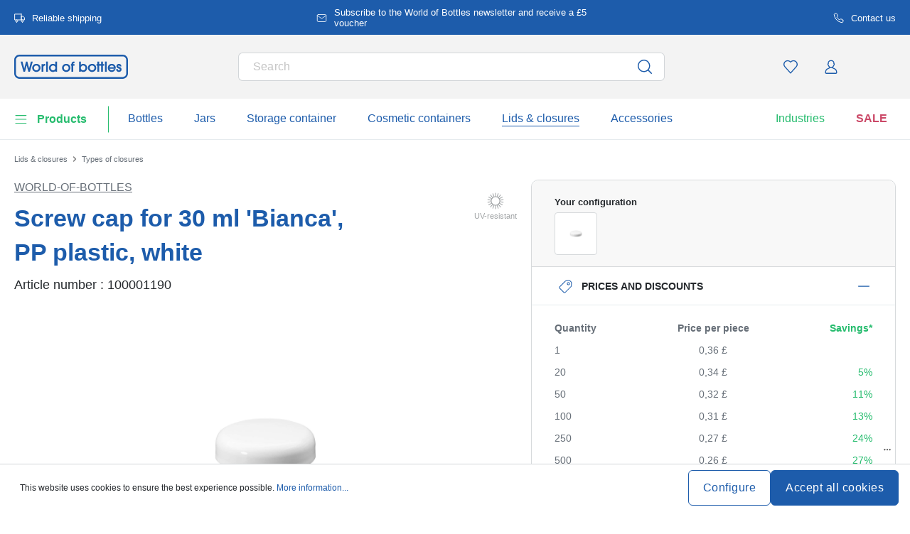

--- FILE ---
content_type: text/html; charset=UTF-8
request_url: https://www.world-of-bottles.co.uk/screw-cap-for-30-ml-bianca-pp-plastic-white-100001190
body_size: 63262
content:
<!DOCTYPE html><html lang="en" itemscope="itemscope" data-qa="product-details-page"><head><meta name="request-id" content="9c0925228d3946b5-842152"><meta charset="utf-8"><link rel="preload" href="https://www.world-of-bottles.co.uk/theme/b36f8393a1556580e06039e650feec6f/css/all.css?17627764031362207" as="style" /><link rel="preload" href="https://www.world-of-bottles.co.uk/theme/b36f8393a1556580e06039e650feec6f/js/all.js?17627764031498664" as="script" /><script id="wbmTagMangerDefine" data-cfasync="false"> let gtmIsTrackingProductClicks = Boolean(1), gtmIsTrackingAddToWishlistClicks = Boolean(1), gtmContainerId ='GTM-5K6Q93C', hasSWConsentSupport = Boolean(Number(0)); window.wbmScriptIsSet = false; window.dataLayer = window.dataLayer || []; window.dataLayer.push({"event":"user","id":null}); </script><script id="wbmTagMangerDataLayer" data-cfasync="false"> window.dataLayer.push({ ecommerce: null }); window.dataLayer = window.dataLayer || []; window.dataLayer.push({"google_tag_params":{"ecomm_prodid":100001190,"ecomm_pagetype":"product"}}); var onEventDataLayer = JSON.parse('{"event":"view_item","ecommerce":{"value":0.36,"items":[{"item_category":"Screw Caps & Closures","price":0.36,"item_brand":"World-of-Bottles","item_id":"100001190","item_name":"Screw cap for 30 ml \'Bianca\', PP plastic, white","item_variant":"White;Better;PP"}],"currency":"GBP","price_shown_as":"gross"}}'); </script><script id="wbmTagManger" data-cfasync="false"> function getCookie(name) { var cookieMatch = document.cookie.match(name + '=(.*?)(;|$)'); return cookieMatch && decodeURI(cookieMatch[1]); } var gtmCookieSet = getCookie('wbm-tagmanager-enabled'); var googleTag = (function(w, d, s, l, i) { w[l] = w[l] || []; w[l].push({ 'gtm.start': new Date().getTime(), event: 'gtm.js' }); var f = d.getElementsByTagName(s)[0] , j = d.createElement(s) , dl = l !='dataLayer' ? '&l=' + l : ''; j.async = true; j.setAttribute('src', 'https://connect.world-of-bottles.co.uk/tsolution?id=' + i + dl); f.parentNode.insertBefore(j, f); }); if (hasSWConsentSupport && gtmCookieSet === null) { window.wbmGoogleTagmanagerId = gtmContainerId; window.wbmScriptIsSet = false; window.googleTag = googleTag; } else { window.wbmScriptIsSet = true; googleTag(window, document, 'script', 'dataLayer', gtmContainerId); googleTag = null; } </script><script src="https://integrations.etrusted.com/applications/widget.js/v2" defer async></script><link rel="preconnect" href="https://dev.visualwebsiteoptimizer.com"/><script id='vwoCode'> window._vwo_code || (function () { var account_id = 924220, version = 2.1, settings_tolerance = 2000, hide_element ='body', hide_element_style ='opacity:0 !important;filter:alpha(opacity=0) !important;background:none !important;transition:none !important;', /* DO NOT EDIT BELOW THIS LINE */ f = false, w = window, d = document, v = d.querySelector('#vwoCode'), cK ='_vwo_' + account_id + '_settings', cc = {}; try { var c = JSON.parse(localStorage.getItem('_vwo_' + account_id + '_config')); cc = c && typeof c ==='object' ? c : {} } catch (e) { } var stT = cc.stT ==='session' ? w.sessionStorage : w.localStorage; code = { use_existing_jquery: function () { return typeof use_existing_jquery !=='undefined' ? use_existing_jquery : undefined }, library_tolerance: function () { return typeof library_tolerance !=='undefined' ? library_tolerance : undefined }, settings_tolerance: function () { return cc.sT || settings_tolerance }, hide_element_style: function () { return '{' + (cc.hES || hide_element_style) + '}' }, hide_element: function () { if (performance.getEntriesByName('first-contentful-paint')[0]) { return '' } return typeof cc.hE ==='string' ? cc.hE : hide_element }, getVersion: function () { return version }, finish: function (e) { if (!f) { f = true; var t = d.getElementById('_vis_opt_path_hides'); if (t) t.parentNode.removeChild(t); if (e) (new Image).src ='https://dev.visualwebsiteoptimizer.com/ee.gif?a=' + account_id + e } }, finished: function () { return f }, addScript: function (e) { var t = d.createElement('script'); t.type ='text/javascript'; if (e.src) { t.src = e.src } else { t.text = e.text } d.getElementsByTagName('head')[0].appendChild(t) }, load: function (e, t) { var i = this.getSettings(), n = d.createElement('script'), r = this; t = t || {}; if (i) { n.textContent = i; d.getElementsByTagName('head')[0].appendChild(n); if (!w.VWO || VWO.caE) { stT.removeItem(cK); r.load(e) } } else { var o = new XMLHttpRequest; o.open('GET', e, true); o.withCredentials = !t.dSC; o.responseType = t.responseType || 'text'; o.onload = function () { if (t.onloadCb) { return t.onloadCb(o, e) } if (o.status === 200) { _vwo_code.addScript({text: o.responseText}) } else { _vwo_code.finish('&e=loading_failure:' + e) } }; o.onerror = function () { if (t.onerrorCb) { return t.onerrorCb(e) } _vwo_code.finish('&e=loading_failure:' + e) }; o.send() } }, getSettings: function () { try { var e = stT.getItem(cK); if (!e) { return } e = JSON.parse(e); if (Date.now() > e.e) { stT.removeItem(cK); return } return e.s } catch (e) { return } }, init: function () { if (d.URL.indexOf('__vwo_disable__') > -1) return; var e = this.settings_tolerance(); w._vwo_settings_timer = setTimeout(function () { _vwo_code.finish(); stT.removeItem(cK) }, e); var t; if (this.hide_element() !=='body') { t = d.createElement('style'); var i = this.hide_element(), n = i ? i + this.hide_element_style() : '', r = d.getElementsByTagName('head')[0]; t.setAttribute('id', '_vis_opt_path_hides'); v && t.setAttribute('nonce', v.nonce); t.setAttribute('type', 'text/css'); if (t.styleSheet) t.styleSheet.cssText = n; else t.appendChild(d.createTextNode(n)); r.appendChild(t) } else { t = d.getElementsByTagName('head')[0]; var n = d.createElement('div'); n.style.cssText ='z-index: 2147483647 !important;position: fixed !important;left: 0 !important;top: 0 !important;width: 100% !important;height: 100% !important;background: white !important;'; n.setAttribute('id', '_vis_opt_path_hides'); n.classList.add('_vis_hide_layer'); t.parentNode.insertBefore(n, t.nextSibling) } var o ='https://dev.visualwebsiteoptimizer.com/j.php?a=' + account_id + '&u=' + encodeURIComponent(d.URL) + '&vn=' + version; if (w.location.search.indexOf('_vwo_xhr') !== -1) { this.addScript({src: o}) } else { this.load(o + '&x=true') } } }; w._vwo_code = code; code.init(); })(); </script><meta name="viewport" content="width=device-width, initial-scale=1, shrink-to-fit=no"><meta name="author" content=""/><meta name="robots" content="index,follow"/><meta name="revisit-after" content="15 days"/><meta name="keywords" content=""/><meta name="description" content="The white screw cap made of sturdy PP plastic guarantees a secure hold and perfect sealing for &quot;Bianca&quot; 30 ml bottles. Its round shape reliably prevents leaks, while the durable material remains resistant even with daily use. Versatile for cosmetics, foo…"/><link rel="alternate" hreflang="en-GB" href="https://www.world-of-bottles.co.uk/screw-cap-for-30-ml-bianca-pp-plastic-white-100001190"><link rel="alternate" hreflang="en-IE" href="https://www.world-of-bottles.ie/screw-cap-for-30-ml-bianca-pp-plastic-white-100001190"><meta property="og:type" content="product"/><meta property="og:site_name" content="world-of-bottles.co.uk"/><meta property="og:url" content="https://www.world-of-bottles.co.uk/screw-cap-for-30-ml-bianca-pp-plastic-white-100001190"/><meta property="og:title" content="Screw cap for 30 ml &#039;Bianca&#039;, PP plastic, white | Better | PP | White | 100001190"/><meta property="og:description" content="The white screw cap made of sturdy PP plastic guarantees a secure hold and perfect sealing for &quot;Bianca&quot; 30 ml bottles. Its round shape reliably prevents leaks, while the durable material remains resistant even with daily use. Versatile for cosmetics, foo…"/><meta property="og:image" content="https://www.world-of-bottles.co.uk/media/22/d6/e7/1767951008/10000119-screw-cap-for-30-ml-bianca-pp-plastic-white-1.jpg"/><meta property="product:brand" content="World-of-Bottles"/><meta property="product:price:amount" content="0.21"/><meta property="product:price:currency" content="GBP"/><meta property="product:product_link" content="https://www.world-of-bottles.co.uk/screw-cap-for-30-ml-bianca-pp-plastic-white-100001190"/><meta name="twitter:card" content="product"/><meta name="twitter:site" content="world-of-bottles.co.uk"/><meta property="twitter:title" content="Screw cap for 30 ml &#039;Bianca&#039;, PP plastic, white | Better | PP | White | 100001190"/><meta property="twitter:description" content="The white screw cap made of sturdy PP plastic guarantees a secure hold and perfect sealing for &quot;Bianca&quot; 30 ml bottles. Its round shape reliably prevents leaks, while the durable material remains resistant even with daily use. Versatile for cosmetics, foo…"/><meta property="twitter:image" content="https://www.world-of-bottles.co.uk/media/22/d6/e7/1767951008/10000119-screw-cap-for-30-ml-bianca-pp-plastic-white-1.jpg"/><meta content="world-of-bottles.co.uk"/><meta content=""/><meta content="false"/><meta content="https://www.world-of-bottles.co.uk/media/45/10/17/1739202520/demostore-logo_(1).png"/><script type="application/ld+json"> [{"@context":"https:\/\/schema.org\/","@type":"Product","name":"Screw cap for 30 ml 'Bianca', PP plastic, white","description":"The white screw cap made of sturdy PP plastic guarantees a secure hold and perfect sealing for \"Bianca\" 30 ml bottles. Its round shape reliably prevents leaks, while the durable material remains resistant even with daily use. Versatile for cosmetics, food, or pharmaceuticals \u2013 the white screw cap combines functionality with ease of use and quality.","sku":"100001190","mpn":"100001190","brand":{"@type":"Brand","name":"World-of-Bottles"},"image":["https:\/\/www.world-of-bottles.co.uk\/media\/22\/d6\/e7\/1767951008\/10000119-screw-cap-for-30-ml-bianca-pp-plastic-white-1.jpg","https:\/\/www.world-of-bottles.co.uk\/media\/e0\/39\/eb\/1767951007\/10000119-screw-cap-for-30-ml-bianca-pp-plastic-white-6.jpg","https:\/\/www.world-of-bottles.co.uk\/media\/97\/c3\/de\/1758500932\/10000119-screw-cap-for-30-ml-bianca-pp-plastic-white-3.jpg","https:\/\/www.world-of-bottles.co.uk\/media\/57\/a5\/ac\/1767951006\/10000119-screw-cap-for-30-ml-bianca-pp-plastic-white-5.jpg"],"offers":[{"@type":"Offer","availability":"https:\/\/schema.org\/InStock","itemCondition":"https:\/\/schema.org\/NewCondition","priceCurrency":"GBP","priceValidUntil":"2026-02-02","seller":{"@type":"Organization","name":"World of bottles"},"url":"https:\/\/www.world-of-bottles.co.uk\/screw-cap-for-30-ml-bianca-pp-plastic-white-100001190","price":0.36,"eligibleQuantity":{"@type":"QuantitativeValue","value":1}}],"category":"World of Bottles > Screw Caps & Closures","gtin13":"4251898300963","additionalProperty":[{"@type":"PropertyValue","name":"Country Of Manufacture","value":"EU"},{"@type":"PropertyValue","name":"Diameter - Outside","value":"49,4"},{"@type":"PropertyValue","name":"Form - Base Area","value":"Round"},{"@type":"PropertyValue","name":"Manufacturer","value":"Flaschenland GmbH, Am Kirchenwald 1, 56235 Ransbach-Baumbach, gpsr@flaschenland.de"}],"height":{"@type":"QuantitativeValue","value":13.5,"unitCode":"MMT"},"material":"PP","weight":{"@type":"QuantitativeValue","value":4.0,"unitCode":"GRM"},"color":"White","isAccessoryOrSparePartFor":[{"@type":"Product","sku":"100013910","name":"30 ml plastic jar 'Bianca', PP, white, opening: screw cap","url":"https:\/\/www.world-of-bottles.co.uk\/30-ml-plastic-jar-bianca-pp-white-opening-screw-cap-100013910"}]},{"@context":"https:\/\/schema.org","@type":"BreadcrumbList","itemListElement":[{"@type":"ListItem","position":1,"name":"Lids & closures","item":"https:\/\/www.world-of-bottles.co.uk\/lids-closures"},{"@type":"ListItem","position":2,"name":"Types of closures","item":"https:\/\/www.world-of-bottles.co.uk\/types-of-closures"}]}] </script><link rel="shortcut icon" href="https://www.world-of-bottles.co.uk/media/2b/d0/57/1666604061/favicon.svg"><link rel="apple-touch-icon" sizes="180x180" href="https://www.world-of-bottles.co.uk/media/5f/a5/6f/1695647760/apple-touch-icon.png"><link rel="canonical" href="https://www.world-of-bottles.co.uk/screw-cap-for-30-ml-bianca-pp-plastic-white-100001190" /><title>Screw cap for 30 ml &#039;Bianca&#039;, PP plastic, white | Better | PP | White | 100001190</title><link rel="stylesheet" href="https://www.world-of-bottles.co.uk/theme/b36f8393a1556580e06039e650feec6f/css/all.css?17627764031362207"><link rel="stylesheet" href="https://www.world-of-bottles.co.uk/bundles/moorlfoundation/storefront/css/animate.css?176277638689270"><style> :root { --moorl-advanced-search-width: 600px; } </style> <script>window.features={"V6_5_0_0":false,"v6.5.0.0":false,"PERFORMANCE_TWEAKS":false,"performance.tweaks":false,"FEATURE_NEXT_1797":false,"feature.next.1797":false,"FEATURE_NEXT_16710":false,"feature.next.16710":false,"FEATURE_NEXT_13810":false,"feature.next.13810":false,"FEATURE_NEXT_13250":false,"feature.next.13250":false,"FEATURE_NEXT_17276":false,"feature.next.17276":false,"FEATURE_NEXT_16151":false,"feature.next.16151":false,"FEATURE_NEXT_16155":false,"feature.next.16155":false,"FEATURE_NEXT_19501":false,"feature.next.19501":false,"FEATURE_NEXT_15053":false,"feature.next.15053":false,"FEATURE_NEXT_18215":false,"feature.next.18215":false,"FEATURE_NEXT_15815":false,"feature.next.15815":false,"FEATURE_NEXT_14699":false,"feature.next.14699":false,"FEATURE_NEXT_15707":false,"feature.next.15707":false,"FEATURE_NEXT_14360":false,"feature.next.14360":false,"FEATURE_NEXT_15172":false,"feature.next.15172":false,"FEATURE_NEXT_14001":false,"feature.next.14001":false,"FEATURE_NEXT_7739":false,"feature.next.7739":false,"FEATURE_NEXT_16200":false,"feature.next.16200":false,"FEATURE_NEXT_13410":false,"feature.next.13410":false,"FEATURE_NEXT_15917":false,"feature.next.15917":false,"FEATURE_NEXT_15957":false,"feature.next.15957":false,"FEATURE_NEXT_13601":false,"feature.next.13601":false,"FEATURE_NEXT_16992":false,"feature.next.16992":false,"FEATURE_NEXT_7530":false,"feature.next.7530":false,"FEATURE_NEXT_16824":false,"feature.next.16824":false,"FEATURE_NEXT_16271":false,"feature.next.16271":false,"FEATURE_NEXT_15381":false,"feature.next.15381":false,"FEATURE_NEXT_17275":false,"feature.next.17275":false,"FEATURE_NEXT_17016":false,"feature.next.17016":false,"FEATURE_NEXT_16236":false,"feature.next.16236":false,"FEATURE_NEXT_16640":false,"feature.next.16640":false,"FEATURE_NEXT_17858":false,"feature.next.17858":false,"FEATURE_NEXT_6758":false,"feature.next.6758":false,"FEATURE_NEXT_19048":false,"feature.next.19048":false,"FEATURE_NEXT_19822":false,"feature.next.19822":false,"FEATURE_NEXT_18129":false,"feature.next.18129":false,"FEATURE_NEXT_19163":false,"feature.next.19163":false,"FEATURE_NEXT_18187":false,"feature.next.18187":false,"FEATURE_NEXT_17978":false,"feature.next.17978":false,"FEATURE_NEXT_11634":false,"feature.next.11634":false,"FEATURE_NEXT_21547":false,"feature.next.21547":false,"FEATURE_NEXT_22900":false,"feature.next.22900":false,"FEATURE_SWAGCMSEXTENSIONS_1":true,"feature.swagcmsextensions.1":true,"FEATURE_SWAGCMSEXTENSIONS_2":true,"feature.swagcmsextensions.2":true,"FEATURE_SWAGCMSEXTENSIONS_8":true,"feature.swagcmsextensions.8":true,"FEATURE_SWAGCMSEXTENSIONS_63":true,"feature.swagcmsextensions.63":true};window.od_webpack_chunk_prefix="https://www.world-of-bottles.co.uk/theme/b36f8393a1556580e06039e650feec6f/";window.useDefaultCookieConsent=true;window.activeNavigationId='07401a5153e34d4cad60168ea303c985';window.router={'frontend.cart.offcanvas':'/checkout/offcanvas','frontend.cookie.offcanvas':'/cookie/offcanvas','frontend.checkout.finish.page':'/checkout/finish','frontend.checkout.info':'/widgets/checkout/info','frontend.menu.offcanvas':'/widgets/menu/offcanvas','frontend.cms.page':'/widgets/cms','frontend.cms.navigation.page':'/widgets/cms/navigation','frontend.account.addressbook':'/widgets/account/address-book','frontend.csrf.generateToken':'/csrf/generate','frontend.country.country-data':'/country/country-state-data','frontend.store-api.proxy':'/_proxy/store-api',};window.storeApiProxyToken='1b4dfebfc2584cf58b63c72c20d521d0frontend.store-api.proxy#';window.salesChannelId='1179d38f21fe408abf4e353796845ecc';window.router['widgets.swag.cmsExtensions.quickview']='/swag/cms-extensions/quickview';window.router['widgets.swag.cmsExtensions.quickview.variant']='/swag/cms-extensions/quickview/variant';window.breakpoints={"xs":0,"sm":576,"md":768,"lg":992,"xl":1200};window.csrf={'enabled':'','mode':'twig'};window.customerLoggedInState=0;window.wishlistEnabled=1;</script> <script nomodule src="https://www.world-of-bottles.co.uk/theme/b36f8393a1556580e06039e650feec6f/js/polyfills.js?1762776403121395"></script></head><body class="is-ctl-product is-act-index"><noscript><iframe data-name="gtm-container" data-src="GTM-5K6Q93C" height="0" width="0" style="display:none;visibility:hidden"></iframe></noscript><noscript class="noscript-main"><div role="alert" class="alert alert-info alert-has-icon"><div class="img"><svg width="16" height="16" viewBox="0 0 16 16" fill="none" xmlns="http://www.w3.org/2000/svg"><path d="M8 0C12.4183 0 16 3.58172 16 8C16 12.4183 12.4183 16 8 16C3.58172 16 0 12.4183 0 8C0 3.58172 3.58172 0 8 0Z" fill="#1D5CAB"/><path d="M8.66667 11.3V6.5H6V7.7L7.3328 7.69952L7.33333 11.3H6V12.5H10V11.3H8.66667Z" fill="white"/><path d="M8.66667 4.4C8.66667 3.90294 8.21895 3.5 7.66667 3.5C7.11438 3.5 6.66667 3.90294 6.66667 4.4C6.66667 4.89706 7.11438 5.3 7.66667 5.3C8.21895 5.3 8.66667 4.89706 8.66667 4.4Z" fill="white"/></svg></div><div class="alert-content-container"><div class="alert-content"> To be able to use the full range of Shopware 6, we recommend activating Javascript in your browser. </div></div></div></noscript><div class="top-bar" style="background-color: #1D5CAB;"><nav class="top-bar-nav" style="color:#FFFFFF;"><div class="container top-bar-inner-container d-flex is-slider"><div id="flTopBarSlider" class="carousel slide" data-ride="carousel" data-interval="3000"><div class="carousel-inner text-container"><div class="carousel-item is-left active "><div class="text-entry text-entry-1"><a href="https://www.world-of-bottles.co.uk/delivery-shipping-costs" id="product_index_top_bar_left_entry_1" style="color:#FFFFFF;" class="is-text"><div class="is-image"> <span class="icon property-icon"><svg width="15" height="15" viewBox="0 0 15 15" fill="none" xmlns="http://www.w3.org/2000/svg"><path d="M10 1.875H0.625V10H10V1.875Z" stroke="white" stroke-linecap="round" stroke-linejoin="round"/><path d="M10 5H12.5L14.375 6.875V10H10V5Z" stroke="white" stroke-linecap="round" stroke-linejoin="round"/><path d="M3.4375 13.125C4.30044 13.125 5 12.4254 5 11.5625C5 10.6996 4.30044 10 3.4375 10C2.57456 10 1.875 10.6996 1.875 11.5625C1.875 12.4254 2.57456 13.125 3.4375 13.125Z" stroke="white" stroke-linecap="round" stroke-linejoin="round"/><path d="M11.5625 13.125C12.4254 13.125 13.125 12.4254 13.125 11.5625C13.125 10.6996 12.4254 10 11.5625 10C10.6996 10 10 10.6996 10 11.5625C10 12.4254 10.6996 13.125 11.5625 13.125Z" stroke="white" stroke-linecap="round" stroke-linejoin="round"/></svg></span> </div> Reliable shipping </a></div></div><div class="carousel-item is-center "><div class="text-entry text-entry-center"><a href="https://www.world-of-bottles.co.uk/newsletter" id="product_index_top_bar_center_entry" style="color:#FFFFFF;" class="is-text"><div class="is-image"> <span class="icon property-icon"><svg width="18" height="18" viewBox="0 0 18 18" fill="none" xmlns="http://www.w3.org/2000/svg"><path d="M3 3H15C15.825 3 16.5 3.675 16.5 4.5V13.5C16.5 14.325 15.825 15 15 15H3C2.175 15 1.5 14.325 1.5 13.5V4.5C1.5 3.675 2.175 3 3 3Z" stroke="white" stroke-linecap="round" stroke-linejoin="round"/><path d="M16.5 4.5L9 9.75L1.5 4.5" stroke="white" stroke-linecap="round" stroke-linejoin="round"/></svg></span> </div> <span>Subscribe to the World of Bottles newsletter and receive a £5 voucher</span> </a></div></div><div class="carousel-item is-right "><div class="text-entry text-entry-1"><a href="https://www.world-of-bottles.co.uk/contact" id="product_index_top_bar_right_entry_1" style="color:#FFFFFF;" class="is-text"><div class="is-image"> <span class="icon property-icon"><svg width="15" height="15" viewBox="0 0 15 15" fill="none" xmlns="http://www.w3.org/2000/svg"><g clip-path="url(#clip0_9656_97908)"><path d="M13.75 10.575V12.45C13.7507 12.6241 13.7151 12.7964 13.6453 12.9558C13.5756 13.1153 13.4733 13.2585 13.3451 13.3762C13.2168 13.4938 13.0654 13.5834 12.9005 13.6392C12.7356 13.695 12.5609 13.7157 12.3875 13.7C10.4643 13.491 8.61688 12.8338 6.99375 11.7812C5.48365 10.8217 4.20334 9.54136 3.24375 8.03125C2.18749 6.40075 1.53016 4.54437 1.325 2.6125C1.30939 2.43967 1.32993 2.26547 1.38532 2.10101C1.44071 1.93655 1.52974 1.78543 1.64673 1.65726C1.76373 1.5291 1.90613 1.42669 2.06487 1.35658C2.22361 1.28646 2.39522 1.25016 2.56875 1.25H4.44375C4.74707 1.24701 5.04112 1.35442 5.27111 1.55221C5.50109 1.74999 5.6513 2.02465 5.69375 2.325C5.77289 2.92504 5.91966 3.5142 6.13125 4.08125C6.21534 4.30495 6.23354 4.54807 6.1837 4.7818C6.13385 5.01553 6.01804 5.23007 5.85 5.4L5.05625 6.19375C5.94598 7.75846 7.24154 9.05403 8.80625 9.94375L9.6 9.15C9.76993 8.98196 9.98448 8.86615 10.2182 8.81631C10.4519 8.76646 10.6951 8.78466 10.9188 8.86875C11.4858 9.08034 12.075 9.22711 12.675 9.30625C12.9786 9.34908 13.2559 9.502 13.4541 9.73593C13.6523 9.96986 13.7576 10.2685 13.75 10.575Z" stroke="white" stroke-linecap="round" stroke-linejoin="round"/></g><defs><clipPath id="clip0_9656_97908"><rect width="15" height="15" fill="white"/></clipPath></defs></svg></span> </div> Contact us </a></div></div></div></div></div></nav></div><header class="header-main"><div class="container"><div class="row align-items-center header-row"><div class="col-2 col-sm-1 d-block d-lg-none d-lg-none p-0 nav-toggle-col"><div class="nav-main-toggle"> <button id="product_index_nav_offcanvas_close" class="btn nav-main-toggle-btn header-actions-btn od-close-off-canvas-menu" type="button"> <span class="icon icon-cross icon-flaschenland"><svg width="24" height="24" viewBox="0 0 24 24" fill="none" xmlns="http://www.w3.org/2000/svg"><path fill-rule="evenodd" clip-rule="evenodd" d="M10.9589 12L5.78421 6.6998C5.53873 6.44837 5.53854 6.04052 5.78379 5.78885C6.02903 5.53718 6.42684 5.53699 6.67232 5.78842L11.9572 11.2015C11.9857 11.1995 12.0143 11.1995 12.0428 11.2015L17.3276 5.78842C17.5731 5.53699 17.9709 5.53718 18.2162 5.78885C18.4614 6.04052 18.4612 6.44837 18.2157 6.6998L13.0411 12L18.2157 17.3002C18.4612 17.5516 18.4614 17.9594 18.2162 18.2111C17.9709 18.4628 17.5731 18.463 17.3276 18.2115L12.0428 12.7985C12.0143 12.8005 11.9857 12.8005 11.9572 12.7985L6.67232 18.2115C6.42684 18.463 6.02903 18.4628 5.78379 18.2111C5.53854 17.9594 5.53873 17.5516 5.78421 17.3002L10.9589 12Z" fill="#1D5CAB"/></svg></span> </button> <button id="product_index_nav_offcanvas_open" class="btn nav-main-toggle-btn header-actions-btn" type="button" data-offcanvas-menu="true" aria-label="Menu"> <span class="icon icon-burger icon-flaschenland"><svg width="24" height="24" viewBox="0 0 24 24" fill="none" xmlns="http://www.w3.org/2000/svg"><path fill-rule="evenodd" clip-rule="evenodd" d="M4.32367 6.69846C4.01439 6.69846 3.76367 6.44774 3.76367 6.13846C3.76367 5.82918 4.01439 5.57846 4.32367 5.57846H20.4775C20.7868 5.57846 21.0375 5.82918 21.0375 6.13846C21.0375 6.44774 20.7868 6.69846 20.4775 6.69846H4.32367ZM4.32367 18.5446C4.01439 18.5446 3.76367 18.2939 3.76367 17.9846C3.76367 17.6753 4.01439 17.4246 4.32367 17.4246H20.4775C20.7868 17.4246 21.0375 17.6753 21.0375 17.9846C21.0375 18.2939 20.7868 18.5446 20.4775 18.5446H4.32367ZM3.76367 12.0615C3.76367 12.3708 4.01439 12.6215 4.32367 12.6215H20.4775C20.7868 12.6215 21.0375 12.3708 21.0375 12.0615C21.0375 11.7523 20.7868 11.5015 20.4775 11.5015H4.32367C4.01439 11.5015 3.76367 11.7523 3.76367 12.0615Z" fill="#1D5CAB"/></svg></span> </button> </div></div><div class="col-md-auto col-4 header-logo-col"><div class="header-logo-main"><a class="header-logo-main-link" id="product_index_header_logo" href="/" title="Go to homepage"> <span class="header-logo-svg"><?xml version="1.0" encoding="UTF-8"?><svg id="Ebene_1" data-name="Ebene 1" xmlns="http://www.w3.org/2000/svg" width="227.21" height="48" viewBox="0 0 227.21 48"><g><polygon points="33.38 13.6 29.78 27.42 26.25 13.6 23.61 13.6 20.04 27.52 16.51 13.6 12.8 13.6 18.52 34.03 21.58 34.03 24.92 21.16 28.25 34.03 31.32 34.03 37.03 13.6 33.38 13.6" fill="#1d5cab" stroke-width="0"/><path d="m44.34,18.16c-4.81,0-8.43,3.52-8.43,8.19,0,4.29,3.84,8.06,8.22,8.06,2.31,0,4.45-.87,6.04-2.45,1.49-1.49,2.37-3.51,2.39-5.55.03-2.2-.79-4.25-2.3-5.78-1.55-1.57-3.71-2.47-5.91-2.47Zm-.19,13.02c-2.59,0-4.78-2.25-4.78-4.91s2.21-4.89,4.83-4.89,4.89,2.18,4.89,4.86-2.17,4.94-4.94,4.94h0Z" fill="#1d5cab" stroke-width="0"/><path d="m57.98,19.38v-.82h-3.28v15.47h3.46v-8.64c0-1.63.57-3.59,3.3-3.69h.33v-3.56l-.36.02c-1.52.08-2.65.48-3.45,1.22h0Z" fill="#1d5cab" stroke-width="0"/><rect x="63.77" y="13.6" width="3.46" height="20.44" fill="#1d5cab" stroke-width="0"/><path d="m82.11,19.9c-1.2-1.12-2.91-1.74-4.81-1.74-4.53,0-7.95,3.57-7.95,8.3,0,2.19.83,4.2,2.33,5.68,1.49,1.46,3.52,2.27,5.7,2.27,1.97,0,3.72-.7,4.94-1.94v1.57h3.25V13.6h-3.46v6.31h0Zm-4.59,11.28c-2.55,0-4.7-2.23-4.7-4.86s2.11-4.94,4.7-4.94c2.83,0,4.81,2.07,4.81,5.05,0,2.58-2.2,4.75-4.81,4.75h0Z" fill="#1d5cab" stroke-width="0"/><path d="m103.99,18.16c-4.81,0-8.43,3.52-8.43,8.19,0,4.29,3.84,8.06,8.22,8.06,2.31,0,4.45-.87,6.04-2.45,1.49-1.49,2.37-3.51,2.39-5.55.03-2.2-.79-4.25-2.3-5.78-1.55-1.57-3.71-2.47-5.91-2.47h0Zm-.19,13.02c-2.59,0-4.78-2.25-4.78-4.91s2.21-4.89,4.83-4.89,4.89,2.18,4.89,4.86-2.17,4.94-4.94,4.94h0Z" fill="#1d5cab" stroke-width="0"/><path d="m114.42,18.24v.32h-1.31v3.22h1.31v12.25h3.46v-12.25h2.59v-3.22h-2.59v-.35c0-.6.23-1.39,2.25-1.39h.34v-3.22h-.96c-3.14,0-5.09,1.78-5.09,4.64h0Z" fill="#1d5cab" stroke-width="0"/><path d="m137.85,18.16c-1.87,0-3.57.69-4.78,1.93v-6.49h-3.46v20.44h3.44v-1.61c1.26,1.27,3.05,1.99,5.05,1.99s4.05-.87,5.52-2.44c1.42-1.52,2.24-3.59,2.24-5.67,0-4.49-3.59-8.14-8-8.14h0Zm-.19,3.22c2.61,0,4.73,2.2,4.73,4.91s-2.15,4.89-4.7,4.89-4.7-2.17-4.7-4.94,2.14-4.86,4.67-4.86h0Z" fill="#1d5cab" stroke-width="0"/><path d="m155.63,18.16c-4.81,0-8.43,3.52-8.43,8.19,0,4.29,3.84,8.06,8.22,8.06,2.31,0,4.45-.87,6.04-2.45,1.49-1.49,2.37-3.51,2.39-5.55.03-2.2-.79-4.25-2.3-5.78-1.55-1.57-3.71-2.47-5.91-2.47h0Zm-.19,13.02c-2.59,0-4.78-2.25-4.78-4.91s2.21-4.89,4.83-4.89,4.89,2.18,4.89,4.86-2.17,4.94-4.94,4.94h0Z" fill="#1d5cab" stroke-width="0"/><polygon points="177.16 13.6 173.69 13.6 173.69 18.56 172.19 18.56 171.69 18.56 169.77 18.56 169.77 13.6 166.3 13.6 166.3 18.56 164.3 18.56 164.3 21.78 166.3 21.78 166.3 34.03 169.77 34.03 169.77 21.78 171.69 21.78 172.19 21.78 173.69 21.78 173.69 34.03 177.16 34.03 177.16 21.78 179.59 21.78 179.59 18.56 177.16 18.56 177.16 13.6" fill="#1d5cab" stroke-width="0"/><rect x="181.3" y="13.6" width="3.46" height="20.44" fill="#1d5cab" stroke-width="0"/><path d="m194.69,18.16c-4.37,0-7.79,3.63-7.79,8.27,0,4.25,3.68,7.98,7.87,7.98,3.31,0,6.22-2.06,7.42-5.24l.18-.47h-3.48l-.1.18c-.77,1.42-2.27,2.3-3.91,2.3-2.01,0-3.7-1.3-4.39-3.34h12.08l.05-.29c.08-.53.08-.97.08-1.44,0-4.46-3.52-7.95-8-7.95h0Zm-4.28,6.86c.39-2.26,2.5-3.63,4.36-3.63,2.18,0,4.05,1.57,4.41,3.63h-8.77Z" fill="#1d5cab" stroke-width="0"/><path d="m210.17,24.37l-.08-.02c-1.51-.46-2.43-.8-2.43-1.73,0-.72.57-1.23,1.39-1.23,1.13,0,1.47.81,1.55,1.49l.04.3h3.43v-.35c-.09-2.7-2.15-4.66-4.89-4.66-2.45,0-4.99,1.76-4.99,4.69,0,1.64.53,3.48,4.48,4.73,2,.65,2.27,1.33,2.27,1.91,0,1.02-.7,1.68-1.79,1.68-1.32,0-2.05-.8-2.17-2.38l-.02-.32h-3.44v.34c0,3.66,2.8,5.57,5.57,5.57,3.12,0,5.31-2.08,5.31-5.07,0-2.43-1.43-4.11-4.25-4.97h0Z" fill="#1d5cab" stroke-width="0"/></g><path d="m216.88,3.47c3.79,0,6.87,3.08,6.87,6.87v27.32c0,3.79-3.08,6.87-6.87,6.87H10.34c-3.79,0-6.87-3.08-6.87-6.87V10.34c0-3.79,3.08-6.87,6.87-6.87h206.53M216.87,0H10.34C4.63,0,0,4.63,0,10.34v27.32c0,5.71,4.63,10.34,10.34,10.34h206.53c5.71,0,10.34-4.63,10.34-10.34V10.34c0-5.71-4.63-10.34-10.34-10.34h0Z" fill="#1d5cab" stroke-width="0"/></svg></span> <script type="application/ld+json"> { "@context": "https://schema.org", "@type": "Organization", "url": "https://www.world-of-bottles.co.uk", "logo": "https://www.world-of-bottles.co.uk/media/3f/a4/3b/1713966983/world-of-bottles-uk.svg" } </script></a></div></div><div class="col-12 order-12 col-md order-md-1 header-search-col"><div class="row"><div class="col"><div class="header-search"><form action="/search" method="get" data-search-widget-options='{&quot;searchWidgetMinChars&quot;:2}' data-url="/suggest?search=" class="header-search-form"><div class="input-group"><input type="search" name="search" class="form-control header-search-input" autocomplete="off" autocapitalize="off" data-qa="search-bar" placeholder="Search" aria-label="Search all categories" value=""><div class="input-group-append"> <button type="submit" id="product_index_header_search_btn" class="btn header-search-btn" data-qa="submit-search" aria-label="Search"> <span class="header-search-icon"> <span class="icon icon-search icon-flaschenland"><svg width="30" height="30" viewBox="0 0 30 30" fill="none" xmlns="http://www.w3.org/2000/svg"><path fill-rule="evenodd" clip-rule="evenodd" d="M20.4091 19.351C23.2826 15.9169 23.1088 10.7903 19.8877 7.56094C16.4819 4.14635 10.9595 4.14635 7.55361 7.56094C4.1488 10.9745 4.1488 16.5079 7.55361 19.9215C10.7936 23.169 15.9487 23.3272 19.3753 20.3962L23.7441 24.7832C24.0306 25.0708 24.496 25.0718 24.7836 24.7853C25.0713 24.4989 25.0722 24.0335 24.7858 23.7458L20.4091 19.351ZM18.8469 8.5991C16.0154 5.76039 11.4259 5.76039 8.59443 8.5991C5.76195 11.4388 5.76195 16.0436 8.59437 18.8832C11.4258 21.7213 16.0155 21.7213 18.8469 18.8833C21.6794 16.0436 21.6794 11.4388 18.8469 8.5991Z" fill="#1D5CAB"/></svg></span> </span> </button> </div></div></form></div></div></div></div><div class="col-6 col-sm-7 order-1 col-md-auto order-sm-2 header-actions-col"><div class="row no-gutters actions-inner-container"><div class="col-auto"><div class="header-wishlist"><a class="btn header-wishlist-btn header-actions-btn" id="product_index_header_wishlist_btn" rel="nofollow" data-qa="wish-list" href="/wishlist" title="Wishlist" aria-label="Wishlist" rel="nofollow"> <span class="header-wishlist-icon"> <span class="icon icon-heart icon-flaschenland"><svg width="31" height="30" viewBox="0 0 31 30" fill="none" xmlns="http://www.w3.org/2000/svg"><path fill-rule="evenodd" clip-rule="evenodd" d="M25.8162 11.4788C25.7764 8.17065 23.0642 5.52018 19.756 5.55647C18.1614 5.55081 16.634 6.17749 15.5009 7.2807C14.3675 6.17748 12.8389 5.55081 11.2356 5.55643C7.93759 5.52018 5.22541 8.17065 5.18555 11.4788C5.18419 12.8424 5.65565 14.1563 6.5187 15.202C6.57911 15.2732 8.08815 16.9627 10.7573 19.949L13.6597 23.196L14.979 24.6717C15.2574 24.983 15.7446 24.9829 16.0229 24.6715L24.4652 15.2228C25.3461 14.1563 25.8176 12.8424 25.8163 11.4865L25.8162 11.4788ZM16.0526 8.75777C16.9439 7.61635 18.3131 6.95134 19.7613 6.95642C22.3057 6.92858 24.3837 8.958 24.4163 11.4917C24.4164 12.5205 24.0582 13.5173 23.4033 14.3109L15.5007 23.1547L14.7035 22.2629L11.8011 19.0161L11.7989 19.0136C9.27393 16.1885 7.63284 14.3512 7.59194 14.3031C6.94271 13.5163 6.58451 12.518 6.5855 11.4879C6.616 8.96007 8.6948 6.92857 11.2304 6.95638C12.6887 6.95134 14.0578 7.61635 14.9492 8.75777C15.2294 9.11666 15.7723 9.11666 16.0526 8.75777Z" fill="#1D5CAB"/></svg></span> </span> <span class="action-title"> My List </span> <span class="badge badge-primary header-wishlist-badge" id="wishlist-basket" data-wishlist-storage="true" data-wishlist-storage-options="{&quot;listPath&quot;:&quot;\/wishlist\/list&quot;,&quot;mergePath&quot;:&quot;\/wishlist\/merge&quot;,&quot;tokenMergePath&quot;:&quot;1b4dfebfc2584cf58b63c72c20d521d0frontend.wishlist.product.merge#&quot;,&quot;pageletPath&quot;:&quot;\/wishlist\/merge\/pagelet&quot;,&quot;tokenPageletPath&quot;:&quot;1b4dfebfc2584cf58b63c72c20d521d0frontend.wishlist.product.merge.pagelet#&quot;}" data-wishlist-widget="true" data-wishlist-widget-options="{&quot;showCounter&quot;:true}"></span> </a></div></div><div class="col-auto"><div class="account-menu is-main"><div class="dropdown"> <button class="btn account-menu-btn header-actions-btn" type="button" id="accountWidget" data-offcanvas-account-menu="true" data-toggle="dropdown" aria-haspopup="true" aria-expanded="false" data-qa="profile-icon" aria-label="My account" title="My account"> <span class="icon icon-account icon-flaschenland"><svg width="31" height="30" viewBox="0 0 31 30" fill="none" xmlns="http://www.w3.org/2000/svg"><path fill-rule="evenodd" clip-rule="evenodd" d="M12.8014 15.9706C11.971 15.2232 11.3418 14.233 11.0552 13.3521C11.0386 13.3414 11.0221 13.3304 11.0053 13.3187C10.8564 13.2149 10.7333 13.0868 10.6343 12.9129C9.98574 11.7684 10.0429 10.8239 10.6383 10.2108C10.6602 10.1883 10.6821 10.1669 10.7041 10.1465C10.708 9.62841 10.7624 9.04891 10.8995 8.47801C10.915 8.41314 10.9316 8.34911 10.9498 8.28353C11.0639 7.87896 11.3413 7.32355 11.8553 6.77322C12.6996 5.86935 13.91 5.32858 15.5016 5.32858C17.0936 5.32858 18.3042 5.86932 19.1487 6.77318C19.6628 7.32351 19.9402 7.87894 20.055 8.28594C20.0726 8.34911 20.0891 8.41314 20.1047 8.47801C20.2397 9.04046 20.2945 9.61126 20.2999 10.1235C20.3128 10.1348 20.3258 10.1465 20.3387 10.1586C20.9607 10.7398 21.0128 11.6935 20.3622 12.9069C20.2753 13.069 20.1639 13.1987 20.0312 13.3042C20.0029 13.3267 19.9738 13.3479 19.9456 13.3673C19.6327 14.2661 19.007 15.2393 18.1948 15.9725C18.2562 16.0174 18.3411 16.0762 18.4485 16.1459C18.756 16.3453 19.1189 16.5462 19.5339 16.7346C19.7578 16.8362 19.9911 16.9313 20.2335 17.0188C22.8907 17.9774 24.0918 20.0776 24.2958 23.2824C24.3603 24.2834 23.5289 25.2429 22.5083 25.2429H8.4892C7.45687 25.2429 6.64108 24.2705 6.70247 23.2573C6.90157 20.0445 8.07891 18.0527 10.7658 17.0835C11.0338 16.9868 11.2884 16.8797 11.5293 16.7639C11.9117 16.5802 12.2406 16.3846 12.5146 16.1909C12.6596 16.0885 12.7556 16.0113 12.8014 15.9706ZM13.9305 16.7512C13.8929 16.839 13.8367 16.9204 13.7621 16.9893C13.4648 17.264 12.9204 17.6487 12.1357 18.0258C11.8524 18.1619 11.554 18.2875 11.2407 18.4004C9.14444 19.1566 8.26732 20.6406 8.09985 23.3429C8.08522 23.5844 8.30207 23.8429 8.4892 23.8429H22.5083C22.6941 23.8429 22.9127 23.5906 22.8986 23.3719C22.7267 20.6708 21.8157 19.0779 19.7584 18.3357C19.4805 18.2354 19.2127 18.1262 18.9553 18.0094C18.1273 17.6336 17.539 17.252 17.2127 16.9827C17.1385 16.9214 17.0801 16.848 17.0381 16.7677C16.5545 17.004 16.0368 17.1429 15.5016 17.1429C14.9536 17.1429 14.4237 16.997 13.9305 16.7512ZM11.8586 12.2028C12.0673 12.3303 12.2071 12.4606 12.3382 12.7766C12.719 14.0368 14.1655 15.7429 15.5016 15.7429C16.8383 15.7429 18.2829 14.039 18.6586 12.8027C18.7264 12.5426 18.8688 12.3923 19.0678 12.2655L19.142 12.2199C19.357 11.8131 19.4376 11.5153 19.427 11.32C19.4224 11.2362 19.4066 11.2038 19.3829 11.1816L19.3809 11.1797C19.3737 11.1732 19.3724 11.1719 19.3984 11.1793C19.0858 11.0893 18.8761 10.7932 18.895 10.4666L18.8951 10.4659C18.8953 10.4627 18.8954 10.4595 18.8971 10.4148C18.9121 9.93787 18.8745 9.35098 18.7434 8.80481C18.7316 8.75593 18.7192 8.70801 18.7069 8.66351C18.6486 8.45686 18.4681 8.09544 18.1257 7.72893C17.5425 7.1047 16.7004 6.72858 15.5016 6.72858C14.3033 6.72858 13.4615 7.10467 12.8784 7.72888C12.536 8.0954 12.3556 8.45684 12.2979 8.6611C12.2849 8.70801 12.2725 8.75593 12.2608 8.80481C12.1297 9.35098 12.092 9.93787 12.1071 10.4148L12.1091 10.4659L12.1091 10.4666C12.1267 10.7697 11.9469 11.0496 11.6639 11.1596C11.6763 11.1548 11.6732 11.1576 11.6633 11.1665C11.658 11.1713 11.6506 11.178 11.6426 11.1862C11.5119 11.3208 11.494 11.5795 11.832 12.1866L11.8586 12.2028Z" fill="#1D5CAB"/></svg></span> <span class="action-title"> Login </span> </button> <div class="dropdown-menu dropdown-menu-right account-menu-dropdown js-account-menu-dropdown" aria-labelledby="accountWidget"> <button class="btn offcanvas-close js-offcanvas-close btn-block sticky-top"> <span class="icon icon-x icon-sm"><svg xmlns="http://www.w3.org/2000/svg" xmlns:xlink="http://www.w3.org/1999/xlink" width="24" height="24" viewBox="0 0 24 24"><defs><path d="m10.5858 12-7.293-7.2929c-.3904-.3905-.3904-1.0237 0-1.4142.3906-.3905 1.0238-.3905 1.4143 0L12 10.5858l7.2929-7.293c.3905-.3904 1.0237-.3904 1.4142 0 .3905.3906.3905 1.0238 0 1.4143L13.4142 12l7.293 7.2929c.3904.3905.3904 1.0237 0 1.4142-.3906.3905-1.0238.3905-1.4143 0L12 13.4142l-7.2929 7.293c-.3905.3904-1.0237.3904-1.4142 0-.3905-.3906-.3905-1.0238 0-1.4143L10.5858 12z" id="icons-default-x" /></defs><use xlink:href="#icons-default-x" fill="#758CA3" fill-rule="evenodd" /></svg></span> My account </button> <div class="offcanvas-content-container"><div class="account-menu"><div class="dropdown-header d-none d-md-block account-menu-header"> My account </div><div class="account-menu-login d-none d-md-block"><a href="/account/login" title="Login" data-qa="login" id="product_index_header_account_menu_login" class="btn btn-secondary account-menu-login-button" rel="nofollow"> Login </a><div class="account-menu-register"> or <a id="product_index_header_account_menu_register" href="/account/login" data-qa="register" title="sign up" rel="nofollow">sign up</a></div></div><div class="d-md-none account-menu-actions"><div class="account-menu-login"> <span class="account-menu-login-title">Are you already a client?</span> <div class="card login-card"><div class="card-body"><form class="login-form" action="/account/login" method="post" data-form-csrf-handler="true" data-form-validation="true"><input type="hidden" name="_csrf_token" value="1b4dfebfc2584cf58b63c72c20d521d0frontend.account.login#"><input type="hidden" name="redirectTo" value=""><input type="hidden" name="redirectParameters" value=""><div class="form-row"><div class="form-group col-md-6"><input type="email" class="form-control" id="loginMail" placeholder="Email address*" name="username" required="required"></div><div class="form-group col-md-6"><input type="password" class="form-control" id="loginPassword" placeholder="Password*" name="password" required="required"></div></div><div class="login-submit-container form-row"><div class="login-submit col-md-6"> <button type="submit" data-val-loader-button="true" data-qa="submit-login" class="btn btn btn-primary"> Login </button> </div><div class="login-password-recover col-md-6"><a href="https://www.world-of-bottles.co.uk/account/recover" title="I have forgotten my password." rel="nofollow"> I have forgotten my password. </a></div></div></form></div></div></div><div class="account-menu-register"> <span class="account-menu-register-title">I'm new here</span> <a class="btn btn-secondary w-100" href="/account/login" title="Create an account now" rel="nofollow"> Create an account now</a></div></div><div class="account-menu-links d-none d-md-block"><div class="header-account-menu"><div class="card account-menu-inner"><div class="list-group list-group-flush account-aside-list-group"><a href="/account" id="sidebar_account" title="Overview" class="list-group-item list-group-item-action account-aside-item" rel="nofollow"> Overview </a><a href="/account/profile" id="sidebar_account_profile" title="Your profile" class="list-group-item list-group-item-action account-aside-item" rel="nofollow"> Your profile </a><a href="/account/address" id="sidebar_account_address" title="Addresses" class="list-group-item list-group-item-action account-aside-item" rel="nofollow"> Addresses </a><a href="/account/payment" id="sidebar_account_payment" title="Payment methods" class="list-group-item list-group-item-action account-aside-item" rel="nofollow"> Payment methods </a><a href="/account/order" id="sidebar_account_orders" title="Orders" class="list-group-item list-group-item-action account-aside-item" rel="nofollow"> Orders </a><a class="list-group-item list-group-item-action account-aside-item" id="sidebar_account_wishlist" rel="nofollow" href="/wishlist" title="Wishlist" rel="nofollow"> Wishlist </a></div></div></div></div></div></div></div></div></div></div><div class="col-auto"><div class="header-cart" data-qa="cart-icon" data-offcanvas-cart="true"><a class="btn header-cart-btn header-actions-btn" id="product_index_header_cart_btn" href="/checkout/cart" data-cart-widget="true" title="Shopping cart" aria-label="Shopping cart" rel="nofollow"> <span class="header-cart-icon" data-qa="cart-icon"> <span class="icon icon-cart icon-flaschenland"><svg width="24" height="24" viewBox="0 0 24 24" fill="none" xmlns="http://www.w3.org/2000/svg"><path fill-rule="evenodd" clip-rule="evenodd" d="M3.56835 5.8218L4.58479 6.19063L5.54616 9.23333C5.55341 9.25628 5.562 9.27843 5.57182 9.29973L7.58495 15.9469C7.60472 16.0122 7.63565 16.0718 7.67528 16.1238C7.36803 16.4375 7.1786 16.867 7.1786 17.3408C7.1786 18.3013 7.95728 19.08 8.91783 19.08C9.87838 19.08 10.6571 18.3013 10.6571 17.3408C10.6571 16.9702 10.5412 16.6268 10.3437 16.3446H15.5635C15.366 16.6268 15.2501 16.9702 15.2501 17.3408C15.2501 18.3013 16.0288 19.08 16.9894 19.08C17.9499 19.08 18.7286 18.3013 18.7286 17.3408C18.7286 16.8864 18.5544 16.4728 18.2691 16.163C18.3259 16.1011 18.3693 16.0259 18.3939 15.9413L20.5909 8.40283C20.6919 8.05623 20.4433 7.70601 20.0828 7.68693L5.99658 6.94141L5.5695 5.58974C5.51703 5.42366 5.39027 5.29146 5.22654 5.23204L3.95039 4.76897C3.65966 4.66347 3.33845 4.81363 3.23296 5.10436C3.12746 5.39509 3.27762 5.7163 3.56835 5.8218ZM17.4362 15.2246H8.53643L6.37355 8.08293L19.3178 8.76801L17.4362 15.2246ZM8.91783 17.96C9.25982 17.96 9.53706 17.6828 9.53706 17.3408C9.53706 16.9988 9.25982 16.7215 8.91783 16.7215C8.57584 16.7215 8.2986 16.9988 8.2986 17.3408C8.2986 17.6828 8.57584 17.96 8.91783 17.96ZM16.9894 17.96C17.3314 17.96 17.6086 17.6828 17.6086 17.3408C17.6086 16.9988 17.3314 16.7215 16.9894 16.7215C16.6474 16.7215 16.3701 16.9988 16.3701 17.3408C16.3701 17.6828 16.6474 17.96 16.9894 17.96Z" fill="#26BC6E"/></svg></span> </span> <span class="action-title"> Shopping Cart </span> </a></div></div></div></div></div></div><div class="nav-main"><div class="main-navigation" id="mainNavigation" data-flyout-menu="true"><div class="container"><nav class="nav main-navigation-menu" itemscope="itemscope"><div class="nav-burger-menu main-nav-action"> <button class="btn burger-action-btn" data-flyout-menu-trigger="fl-navigation-burger-menu" id="product_index_main_navi_burger_btn" type="button" aria-label="flaschenland.header.navigation.burgerMenuLabel"> <span class="icon icon-burger icon-flaschenland"><svg width="24" height="24" viewBox="0 0 24 24" fill="none" xmlns="http://www.w3.org/2000/svg"><path fill-rule="evenodd" clip-rule="evenodd" d="M4.32367 6.69846C4.01439 6.69846 3.76367 6.44774 3.76367 6.13846C3.76367 5.82918 4.01439 5.57846 4.32367 5.57846H20.4775C20.7868 5.57846 21.0375 5.82918 21.0375 6.13846C21.0375 6.44774 20.7868 6.69846 20.4775 6.69846H4.32367ZM4.32367 18.5446C4.01439 18.5446 3.76367 18.2939 3.76367 17.9846C3.76367 17.6753 4.01439 17.4246 4.32367 17.4246H20.4775C20.7868 17.4246 21.0375 17.6753 21.0375 17.9846C21.0375 18.2939 20.7868 18.5446 20.4775 18.5446H4.32367ZM3.76367 12.0615C3.76367 12.3708 4.01439 12.6215 4.32367 12.6215H20.4775C20.7868 12.6215 21.0375 12.3708 21.0375 12.0615C21.0375 11.7523 20.7868 11.5015 20.4775 11.5015H4.32367C4.01439 11.5015 3.76367 11.7523 3.76367 12.0615Z" fill="#1D5CAB"/></svg></span> <span class="icon icon-cross icon-flaschenland"><svg width="24" height="24" viewBox="0 0 24 24" fill="none" xmlns="http://www.w3.org/2000/svg"><path fill-rule="evenodd" clip-rule="evenodd" d="M10.9589 12L5.78421 6.6998C5.53873 6.44837 5.53854 6.04052 5.78379 5.78885C6.02903 5.53718 6.42684 5.53699 6.67232 5.78842L11.9572 11.2015C11.9857 11.1995 12.0143 11.1995 12.0428 11.2015L17.3276 5.78842C17.5731 5.53699 17.9709 5.53718 18.2162 5.78885C18.4614 6.04052 18.4612 6.44837 18.2157 6.6998L13.0411 12L18.2157 17.3002C18.4612 17.5516 18.4614 17.9594 18.2162 18.2111C17.9709 18.4628 17.5731 18.463 17.3276 18.2115L12.0428 12.7985C12.0143 12.8005 11.9857 12.8005 11.9572 12.7985L6.67232 18.2115C6.42684 18.463 6.02903 18.4628 5.78379 18.2111C5.53854 17.9594 5.53873 17.5516 5.78421 17.3002L10.9589 12Z" fill="#1D5CAB"/></svg></span> Products </button> </div><a class="nav-link main-navigation-link" href="https://www.world-of-bottles.co.uk/bottles" id="product_index_bottles" data-flyout-menu-trigger="0a1131763e90471184f9cfbd2cc5afb8" data-qa="category" data-qa-category="Bottles" title="Bottles"><div class="main-navigation-link-text"> <span>Bottles</span> </div></a><a class="nav-link main-navigation-link" href="https://www.world-of-bottles.co.uk/jars" id="product_index_jars" data-flyout-menu-trigger="539069f551a54ee2bbd707114aaf9217" data-qa="category" data-qa-category="Jars" title="Jars"><div class="main-navigation-link-text"> <span>Jars</span> </div></a><a class="nav-link main-navigation-link" href="https://www.world-of-bottles.co.uk/storage-container" id="product_index_storage_container" data-flyout-menu-trigger="61c01a4ce2ab4706b369e5ac8f9ad4e5" data-qa="category" data-qa-category="Storage container" title="Storage container"><div class="main-navigation-link-text"> <span>Storage container</span> </div></a><a class="nav-link main-navigation-link" href="https://www.world-of-bottles.co.uk/cosmetic-containers" id="product_index_cosmetic_containers" data-flyout-menu-trigger="c199af8a814741e8bd933729be573f11" data-qa="category" data-qa-category="Cosmetic containers" title="Cosmetic containers"><div class="main-navigation-link-text"> <span>Cosmetic containers</span> </div></a><a class="nav-link main-navigation-link active" href="https://www.world-of-bottles.co.uk/lids-closures" id="product_index_lids_&amp;_closures" data-flyout-menu-trigger="fdd99a29a39941ce87a81af7798c240d" data-qa="category" data-qa-category="Lids &amp; closures" title="Lids &amp; closures"><div class="main-navigation-link-text"> <span>Lids &amp; closures</span> </div></a><a class="nav-link main-navigation-link" href="https://www.world-of-bottles.co.uk/accessories" id="product_index_accessories" data-flyout-menu-trigger="36737981861947d39bb516518e32d8cc" data-qa="category" data-qa-category="Accessories" title="Accessories"><div class="main-navigation-link-text"> <span>Accessories</span> </div></a> <span class="separator"></span> <div class="nav-link main-navigation-link is-right-aligned" style="color: #26bc6e" data-flyout-menu-trigger="2b031ce687d04635a9dd28b9d6d339a4" title="Industries"><div class="main-navigation-link-text"> <span>Industries</span> </div></div><a class="nav-link main-navigation-link is-right-aligned" style=" color: #CB4867; font-weight: 600; " href="https://www.world-of-bottles.co.uk/sale" id="product_index_sale" title="SALE"><div class="main-navigation-link-text"> <span>SALE</span> </div></a></nav></div><div class="navigation-flyouts"><div class="navigation-flyout burger-menu-flyout" data-flyout-menu-id="fl-navigation-burger-menu"><div class="container"><div class="fl-flyout-wrapper" data-fl-burger-flyout="true"><div class="fl-flyout-burger-categories fl-flyout-container"><ul class="fl-root-categories-list"><li class="fl-root-category-entry is-active" data-fl-burger-root-trigger="0a1131763e90471184f9cfbd2cc5afb8"><div class="name-icon-container"><div class="icon-container"> <span class="icon burger-icon"><?xml version="1.0" encoding="UTF-8"?><svg id="Ebene_1" data-name="Ebene 1" xmlns="http://www.w3.org/2000/svg" viewBox="0 0 50 50"><path d="m41,33c0-2.88-3.71-5.53-5.32-6.55-.17-.11-.27-.29-.27-.49v-1.97h.59c.55,0,1-.45,1-1s-.45-1-1-1h-1.17l.04-.17c.16-.76.54-2.12.54-2.13l.04-.27c0-.63-.19-1.13-.55-1.5-.61-.6-1.45-.6-2.26-.59h-.27s-1.5,0-1.5,0c-.82-.01-1.66-.01-2.27.59-.37.36-.55.87-.55,1.5l.53,2.58h-1.58c-.55,0-1,.45-1,1s.45,1,1,1h1.13v2.02c0,.17-.08.33-.23.43-.79.54-2.21,1.6-3.32,2.94-.23-1.85-.9-5.02-1.67-8.61-.99-4.63-2.09-9.82-2.44-13.08.08-.22.13-.45.13-.69v-2c0-1.1-.9-2-2-2h-2c-1.1,0-2,.9-2,2v2c0,.15.02.29.05.43-.32,3.24-1.45,8.59-2.47,13.34-.93,4.35-1.73,8.11-1.76,9.61-.07,2.98,0,12.02,0,13.01-.06.46-.18,1.93.64,2.84.3.34.93.76,1.93.76s25.04,0,25.07,0c1.61,0,2.53-.97,2.82-1.55l.11-.21v-.24c0-.11-.01-10.97,0-12ZM18.61,5v1.91s-2,0-2,0v-1.92h2Zm3.94,39.91s-.1.02-.2.02h0s0,0,0,0c0,0-.01,0-.02,0-2.11.03-4.71.06-5.48.07-1.02,0-2.82-.02-4.13-.07-.04,0-.12,0-.14-.02-.16-.18-.21-.84-.14-1.29v-.08s.01-.08.01-.08c0-.1-.07-9.97,0-13.03.03-1.32.85-5.17,1.72-9.24.89-4.19,1.88-8.85,2.34-12.2.04,0,.08.01.12.01h2s.01,0,.02,0c.46,3.35,1.44,8,2.34,12.19.87,4.08,1.69,7.93,1.72,9.24.07,3.05,0,12.93,0,13.03v.16c.08.45.03,1.11-.13,1.29Zm7.51-25.55c.19-.03.54-.03.79-.03h.28s1.51,0,1.51,0c.25,0,.59,0,.78.02-.12.43-.38,1.41-.52,2.06l-.12.58h-2.18l-.56-2.64Zm8.94,25.31c-.15.15-.45.37-.98.33-.56-.01-5.01,0-5.02,0-.28,0-6.47-.01-7.02,0-.44.03-.79-.21-.97-.37,0-1.96,0-10.7,0-11.62,0-1.85,2.93-4.17,4.26-5.05.17-.11.32-.26.44-.43h0c.28-.4.44-.88.44-1.37v-2.15h3.28v2.3c0,.35.1.7.29,1l.02.03c.2.3.46.55.77.74,1.91,1.18,4.5,3.32,4.5,4.92,0,.94,0,9.81,0,11.68Z"/></svg></span> </div><div class="category-name"> Bottles </div></div><div class="arrow-container"> <span class="icon icon-arrow-right icon-flaschenland"><svg width="42" height="42" viewBox="0 0 42 42" fill="none" xmlns="http://www.w3.org/2000/svg"><path d="M18.0135 28.7176C17.5853 29.2113 17.5957 29.9805 18.0417 30.4603C18.5166 30.9712 19.2952 30.9539 19.7505 30.4289L26.7857 22.3187C27.2044 21.8361 27.2042 21.0895 26.7853 20.607L19.7502 12.5038C19.2946 11.9791 18.516 11.9622 18.0413 12.4733C17.5956 12.9533 17.5854 13.7225 18.0139 14.216L24.3061 21.4634L18.0135 28.7176Z"/></svg></span> </div></li><li class="fl-root-category-entry " data-fl-burger-root-trigger="539069f551a54ee2bbd707114aaf9217"><div class="name-icon-container"><div class="icon-container"> <span class="icon burger-icon"><?xml version="1.0" encoding="UTF-8"?><svg id="Ebene_1" data-name="Ebene 1" xmlns="http://www.w3.org/2000/svg" viewBox="0 0 50 50"><path d="m46.56,27.19v-1.16c0-1.12-.91-2.03-2.03-2.03h-15.52v-1.77c0-3.31-3.23-4.44-4.44-4.87-.02,0-.03-.01-.05-.02l-.45-1.34h1.91c1.12,0,2.03-.91,2.03-2.03v-2.94c0-1.12-.91-2.03-2.03-2.03H6.03c-1.12,0-2.03.91-2.03,2.03v2.94c0,1.12.91,2.03,2.03,2.03h1.98l-.46,1.34c-.06.03-.13.06-.21.1-1.1.55-3.38,1.68-3.89,4.61v20.41c-.01,2.51,2.1,4.55,4.7,4.55h16.14c.97,0,1.86-.29,2.6-.78.43.49,1,.78,1.65.78h13.47c1.27,0,2.29-1.15,2.38-2.73.36-1.35,2.16-8.21,2.16-10.67,0-1.65-.27-3.26-.8-4.8.48-.37.8-.95.8-1.6Zm-2-1.16v1.16s-.01.03-.03.03l-18.52-.03.03-1.19,18.52.03ZM6,13.97l.03-2.97,19.97.03v2.94s-.01.03-.03.03l-19.97-.03Zm20,30.46c-.47.36-1.06.59-1.71.59H8.15c-1.49,0-2.71-1.15-2.71-2.57v-20.15c.36-1.88,1.88-2.64,2.8-3.09.52-.26.94-.47,1.1-.95l.78-2.26h11.83l.8,2.38.12.25c.22.32.52.42,1.01.6,1.61.57,3.11,1.32,3.11,3v1.77h-.97c-1.12,0-2.03.91-2.03,2.03v1.16c0,.66.32,1.23.8,1.6-.53,1.54-.8,3.15-.8,4.8,0,2.46,2,10.83,2,10.83Zm16.46-.67c-.04.15-.06.3-.07.47-.03.51-.29.77-.38.77h-13.47s-.14-.08-.23-.23c.01-.02.03-.04.04-.06h-.06c-.06-.13-.11-.28-.12-.49,0-.16-.03-.31-.07-.47-.78-2.91-2.09-8.32-2.09-10.16,0-1.44.24-2.85.7-4.19.04-.11.13-.18.24-.18h16.67c.1,0,.2.07.24.18.47,1.34.7,2.75.7,4.19,0,1.84-1.32,7.25-2.1,10.16Z"/></svg></span> </div><div class="category-name"> Jars </div></div><div class="arrow-container"> <span class="icon icon-arrow-right icon-flaschenland"><svg width="42" height="42" viewBox="0 0 42 42" fill="none" xmlns="http://www.w3.org/2000/svg"><path d="M18.0135 28.7176C17.5853 29.2113 17.5957 29.9805 18.0417 30.4603C18.5166 30.9712 19.2952 30.9539 19.7505 30.4289L26.7857 22.3187C27.2044 21.8361 27.2042 21.0895 26.7853 20.607L19.7502 12.5038C19.2946 11.9791 18.516 11.9622 18.0413 12.4733C17.5956 12.9533 17.5854 13.7225 18.0139 14.216L24.3061 21.4634L18.0135 28.7176Z"/></svg></span> </div></li><li class="fl-root-category-entry " data-fl-burger-root-trigger="61c01a4ce2ab4706b369e5ac8f9ad4e5"><div class="name-icon-container"><div class="icon-container"> <span class="icon burger-icon"><?xml version="1.0" encoding="UTF-8"?><svg id="Ebene_1" data-name="Ebene 1" xmlns="http://www.w3.org/2000/svg" viewBox="0 0 50 50"><path d="m42.39,23.45s-.04,0-.06-.01l-.26-.58h1.87c1.12,0,2.03-.91,2.03-2.03v-1.79c0-1.12-.91-2.03-2.03-2.03h-17.89c-.95-1.42-2.47-2.07-3.2-2.38,0,0-.01,0-.02,0l-.3-1.07h.32c1.12,0,2.03-.91,2.03-2.03v-1.09c.53.19,1.11.33,1.68.47.62.15,1.61.4,1.94.63-.11.49.17,1,.66,1.16.1.03.21.05.31.05.42,0,.81-.27.95-.68.21-.64.06-1.14-.11-1.45-.53-.97-1.87-1.3-3.28-1.65-.67-.17-2.05-.51-2.28-.81.06-.17.1-.36.1-.55,0-.02,0-.04,0-.06,0,0,0-.02,0-.03v-1.72c0-1.12-.91-2.03-2.03-2.03H6.92c-1.12,0-2.03.91-2.03,2.03v1.72c0,.42.13.81.35,1.14-.22.33-.35.72-.35,1.14v1.72c0,1.12.91,2.03,2.03,2.03h.58l-.3,1.06c-.05.03-.12.07-.18.11-1,.6-3.07,1.85-3.52,5v22.44c-.01,2.71,1.95,4.92,4.36,4.92h14.67c.53,0,1.04-.11,1.51-.31.52.15,1.07.24,1.65.24h16.52c2.69,0,4.8-1.66,4.8-3.77v-15.75c0-2.8-3.35-3.69-4.61-4.03Zm1.58-4.42v1.79s-.01.03-.03.03l-20.48-.03.03-1.82,20.48.03ZM6.92,5.76l15.97.03v1.62s-.03.09-.04.13l-15.96-.03.03-1.75Zm-.03,5.75l.03-1.75,15.97.03v1.72s-.01.03-.03.03l-15.97-.03Zm-1.41,30.64v-22.22c.33-2.16,1.73-3,2.56-3.5.46-.28.86-.52,1-1.01l.54-1.88h10.88l.56,2.02.1.23c.2.35.52.48.95.67.38.16.75.34,1.09.54h.34c-1.12,0-2.03.91-2.03,2.03v1.79c0,1.12.91,2.03,2.03,2.03h1.93l-.26.58c-.06.02-.13.05-.2.07-1.14.43-3.5,1.32-4.05,3.74l-.02,15.98c0,.68.24,1.3.62,1.84H7.85c-1.31,0-2.37-1.31-2.37-2.92Zm39.52,1.08c0,.96-1.28,1.77-2.8,1.77h-16.52c-1.52,0-2.8-.81-2.8-1.77v-15.64c.33-1.2,1.61-1.77,2.78-2.22.56-.21.97-.37,1.18-.82l.78-1.7h12.27l.86,1.95.11.12c.24.26.5.33,1.01.46.93.25,3.12.83,3.12,2.1v15.75Z"/></svg></span> </div><div class="category-name"> Storage container </div></div><div class="arrow-container"> <span class="icon icon-arrow-right icon-flaschenland"><svg width="42" height="42" viewBox="0 0 42 42" fill="none" xmlns="http://www.w3.org/2000/svg"><path d="M18.0135 28.7176C17.5853 29.2113 17.5957 29.9805 18.0417 30.4603C18.5166 30.9712 19.2952 30.9539 19.7505 30.4289L26.7857 22.3187C27.2044 21.8361 27.2042 21.0895 26.7853 20.607L19.7502 12.5038C19.2946 11.9791 18.516 11.9622 18.0413 12.4733C17.5956 12.9533 17.5854 13.7225 18.0139 14.216L24.3061 21.4634L18.0135 28.7176Z"/></svg></span> </div></li><li class="fl-root-category-entry " data-fl-burger-root-trigger="d2487a09ab304a90a7a8d78f986f685f"><div class="name-icon-container"><div class="icon-container"> <span class="icon burger-icon"><?xml version="1.0" encoding="UTF-8"?><svg id="Ebene_1" data-name="Ebene 1" xmlns="http://www.w3.org/2000/svg" viewBox="0 0 50 50"><path d="m44.93,23.42c0-.17-.01-.35-.04-.53l-1.37-8.89c-.21-1.4-1.4-2.41-2.81-2.41h-11.56c-.21,0-.42.03-.62.07l.32-5.06c.07-1.14-.83-2.1-1.98-2.1H8.04c-1.14,0-2.05.96-1.98,2.1l2.31,37.04c.07,1.04.93,1.86,1.98,1.86h14.21c1.05,0,1.91-.81,1.98-1.86l.87-13.87c1.63,1.87,3.94,3.15,6.53,3.41v10.32h-3.91c-.55,0-1,.45-1,1s.45,1,1,1h10.64c.55,0,1-.45,1-1s-.45-1-1-1h-4.73v-10.32c4.95-.5,8.9-4.68,9-9.75ZM26.86,6.5l-.45,7.25c-.02.09-.05.17-.06.26l-.16,1.03H8.58l-.54-8.54h18.81Zm-1.27,20.5l-1.02,16.5-14.19.02-1.67-26.48h17.17l-.9,5.86c-.03.18-.04.36-.04.53.02,1.26.65,3.57.65,3.57Zm1.35-3.62c0-.06,0-.12.01-.18l.95-6.17.23-1.5.19-1.23c.06-.42.42-.72.84-.72h11.56c.42,0,.77.3.84.72l1.37,8.89c0,.06.02.13.01.19-.08,4.32-3.67,7.84-8,7.84s-7.91-3.52-8-7.84Z"/></svg></span> </div><div class="category-name"> Tableware </div></div><div class="arrow-container"> <span class="icon icon-arrow-right icon-flaschenland"><svg width="42" height="42" viewBox="0 0 42 42" fill="none" xmlns="http://www.w3.org/2000/svg"><path d="M18.0135 28.7176C17.5853 29.2113 17.5957 29.9805 18.0417 30.4603C18.5166 30.9712 19.2952 30.9539 19.7505 30.4289L26.7857 22.3187C27.2044 21.8361 27.2042 21.0895 26.7853 20.607L19.7502 12.5038C19.2946 11.9791 18.516 11.9622 18.0413 12.4733C17.5956 12.9533 17.5854 13.7225 18.0139 14.216L24.3061 21.4634L18.0135 28.7176Z"/></svg></span> </div></li><li class="fl-root-category-entry " data-fl-burger-root-trigger="c199af8a814741e8bd933729be573f11"><div class="name-icon-container"><div class="icon-container"> <span class="icon burger-icon"><?xml version="1.0" encoding="UTF-8"?><svg id="Ebene_1" data-name="Ebene 1" xmlns="http://www.w3.org/2000/svg" viewBox="0 0 50 50"><path d="m47,27.15v-3.49c0-.96-.8-1.74-1.77-1.74h-24.41c-.26,0-.51.06-.75.15-.54-.68-1.41-1.3-2.78-1.69.06-.19.1-.39.1-.6v-5.36c0-1.16-.94-2.11-2.09-2.11h-.02v-5.25c0-1.47-.97-2.84-2.41-3.11-1.86-.35-3.49,1.1-3.49,2.93v5.42h-.12c-1.15,0-2.09.95-2.09,2.11v5.36c0,.22.04.42.1.62-3.38,1.05-3.81,3.65-3.81,4.87v18.42c0,1.83,1.47,3.33,3.27,3.33h10.99c.71,0,1.37-.24,1.91-.64.02-.01.04-.01.06,0,.52.36,1.16.6,1.86.6h22.31c1.73,0,3.14-1.31,3.14-2.92v-12.58c0-.75-.34-1.85-.95-2.71-.02-.03-.01-.06.02-.08.55-.29.93-.87.93-1.53Zm-2-3.18v2.86s-.03.06-.06.06h-23.88s-.06-.03-.06-.06v-1.57c0-.34,0-.81-.1-1.34h24.04s.06.03.06.06ZM11.38,6.87c0-.54.42-.98.97-.98.52,0,.94.44.94.98v5.37s-.03.06-.06.06h-1.79s-.06-.03-.06-.06v-5.37Zm-2.2,7.54c0-.07.04-.11.09-.11h6.04s.09.05.09.11v5.36c0,.07-.04.11-.09.11h-6.04s-.09-.04-.09-.11v-5.36Zm8.55,30.59H6.74c-.7,0-1.27-.59-1.27-1.33v-18.42c0-1.92,1.42-3.05,4.01-3.27h5.47c4.05.32,4.05,2.03,4.05,3.27v18.42c0,.73-.57,1.33-1.27,1.33Zm27.27-.96c0,.5-.51.92-1.14.92l-21.86.04h-1v-1.33s-.05-11.22-.02-14.04c0-.36.29-.64.65-.64h22.37s1,.05,1,2.47v12.58Z"/></svg></span> </div><div class="category-name"> Cosmetic containers </div></div><div class="arrow-container"> <span class="icon icon-arrow-right icon-flaschenland"><svg width="42" height="42" viewBox="0 0 42 42" fill="none" xmlns="http://www.w3.org/2000/svg"><path d="M18.0135 28.7176C17.5853 29.2113 17.5957 29.9805 18.0417 30.4603C18.5166 30.9712 19.2952 30.9539 19.7505 30.4289L26.7857 22.3187C27.2044 21.8361 27.2042 21.0895 26.7853 20.607L19.7502 12.5038C19.2946 11.9791 18.516 11.9622 18.0413 12.4733C17.5956 12.9533 17.5854 13.7225 18.0139 14.216L24.3061 21.4634L18.0135 28.7176Z"/></svg></span> </div></li><li class="fl-root-category-entry " data-fl-burger-root-trigger="ac04848de7fa46f3b5f5fdd276f02994"><div class="name-icon-container"><div class="icon-container"> <span class="icon burger-icon"><?xml version="1.0" encoding="UTF-8"?><svg id="Ebene_1" data-name="Ebene 1" xmlns="http://www.w3.org/2000/svg" viewBox="0 0 50 50"><path d="m44.04,18h-8.04v-5.12c0-2.12-1.47-3.88-3.45-4.36,0,0,0,0,0,0v-1.94c0-.97-.78-1.75-1.75-1.75h-4.24c-.97,0-1.75.78-1.75,1.75v1.81h-4.89v-1.79c0-1.82-1.51-3.31-3.37-3.31H7.58c-1.89,0-3.43,1.51-3.43,3.36v3.26c-.71.79-1.15,1.83-1.15,2.97v29.62c0,2.49,2.01,4.5,4.5,4.5h24c.16,0,.3-.03.43-.06h10.23c1.57,0,2.84-1.27,2.84-2.84v-19.25c0-.24-.04-.46-.09-.68.08-.17.15-.33.22-.49.52-.35.87-.95.87-1.63v-2.08c0-1.08-.88-1.96-1.96-1.96Zm-1.04,6c-1.45,2.62-4.62,6-10,6-4.68,0-7.35-3.42-9-6h19Zm.71-2h-21.41c-.17,0-.31-.13-.3-.3,0-.53,0-1.19,0-1.51,0-.1.08-.18.18-.18,1.98,0,19.39,0,21.59,0,.13,0,.23.1.23.23v1.48c0,.16-.13.29-.29.29ZM26.81,6.81h3.74v1.44h-3.74v-1.44Zm-19.24-1.53h8.98c.76,0,1.37.59,1.37,1.31v1.79H7.5c-.47,0-.92.09-1.35.23v-1.96c0-.75.64-1.36,1.43-1.36Zm-2.58,37.22V12.88c0-1.38,1.12-2.5,2.5-2.5h24c1.38,0,2.5,1.12,2.5,2.5v5.12h-12.04c-1.08,0-1.96.88-1.96,1.96v2.08c0,.78,1.46,2.42,1.67,2.77,0,0,0,.02,0,.03v19.25c0,.32.06.62.16.91H7.5c-1.38,0-2.5-1.12-2.5-2.5Zm38,1.59c0,.46-.38.84-.84.84h-17.65c-.46,0-.84-.38-.84-.84v-16.5c2.05,2.33,5.07,4.41,9.33,4.41,4.9,0,8.04-2.29,10-4.75v16.85Z"/></svg></span> </div><div class="category-name"> Plastic containers </div></div><div class="arrow-container"> <span class="icon icon-arrow-right icon-flaschenland"><svg width="42" height="42" viewBox="0 0 42 42" fill="none" xmlns="http://www.w3.org/2000/svg"><path d="M18.0135 28.7176C17.5853 29.2113 17.5957 29.9805 18.0417 30.4603C18.5166 30.9712 19.2952 30.9539 19.7505 30.4289L26.7857 22.3187C27.2044 21.8361 27.2042 21.0895 26.7853 20.607L19.7502 12.5038C19.2946 11.9791 18.516 11.9622 18.0413 12.4733C17.5956 12.9533 17.5854 13.7225 18.0139 14.216L24.3061 21.4634L18.0135 28.7176Z"/></svg></span> </div></li><li class="fl-root-category-entry " data-fl-burger-root-trigger="fdd99a29a39941ce87a81af7798c240d"><div class="name-icon-container"><div class="icon-container"> <span class="icon burger-icon"><?xml version="1.0" encoding="UTF-8"?><svg id="Ebene_1" data-name="Ebene 1" xmlns="http://www.w3.org/2000/svg" viewBox="0 0 50 50"><path d="m39,21c-.35,0-.68-.18-.87-.5-.28-.48-.11-1.09.37-1.37l1.08-.62c.48-.27,1.09-.11,1.37.37.28.48.11,1.09-.37,1.37l-1.08.62c-.16.09-.33.13-.5.13Z"/><path d="m27.58,9.77c-.35,0-.68-.18-.87-.5-.28-.48-.11-1.09.37-1.37l1.08-.62c.48-.27,1.09-.11,1.37.37.28.48.11,1.09-.37,1.37l-1.08.62c-.16.09-.33.13-.5.13Z"/><path d="m28.58,19.77c-.35,0-.68-.18-.87-.5-.28-.48-.11-1.09.37-1.37l1.08-.62c.48-.27,1.09-.11,1.37.37.28.48.11,1.09-.37,1.37l-1.08.62c-.16.09-.33.13-.5.13Z"/><path d="m32.13,24.66c-.17,0-.34-.04-.5-.13l-1.08-.62c-.48-.28-.64-.89-.37-1.37.28-.48.89-.64,1.37-.37l1.08.62c.48.28.64.89.37,1.37-.19.32-.52.5-.87.5Z"/><path d="m37.05,34.66c-.35,0-.68-.18-.87-.5-.28-.48-.11-1.09.37-1.37l1.08-.62c.48-.27,1.09-.11,1.37.37.28.48.11,1.09-.37,1.37l-1.08.62c-.16.09-.33.13-.5.13Z"/><path d="m39.13,10.66c-.17,0-.34-.04-.5-.13l-1.08-.62c-.48-.28-.64-.89-.37-1.37.28-.48.89-.64,1.37-.37l1.08.62c.48.28.64.89.37,1.37-.19.32-.52.5-.87.5Z"/><path d="m37.05,25.66c-.35,0-.68-.18-.87-.5-.28-.48-.11-1.09.37-1.37l1.08-.62c.48-.27,1.09-.11,1.37.37.28.48.11,1.09-.37,1.37l-1.08.62c-.16.09-.33.13-.5.13Z"/><path d="m30.76,13.98c-.35,0-.68-.18-.87-.5-.28-.48-.11-1.09.37-1.37l1.08-.62c.48-.27,1.09-.11,1.37.37.28.48.11,1.09-.37,1.37l-1.08.62c-.16.09-.33.13-.5.13Z"/><path d="m34.67,19.77c-.17,0-.34-.04-.5-.13l-1.08-.62c-.48-.28-.64-.89-.37-1.37.28-.48.89-.64,1.37-.37l1.08.62c.48.28.64.89.37,1.37-.19.32-.52.5-.87.5Z"/><path d="m37.67,15.77c-.17,0-.34-.04-.5-.13l-1.08-.62c-.48-.28-.64-.89-.37-1.37.28-.48.89-.64,1.37-.37l1.08.62c.48.28.64.89.37,1.37-.19.32-.52.5-.87.5Z"/><path d="m35.67,29.77c-.17,0-.34-.04-.5-.13l-1.08-.62c-.48-.28-.64-.89-.37-1.37.28-.48.89-.64,1.37-.37l1.08.62c.48.28.64.89.37,1.37-.19.32-.52.5-.87.5Z"/><path d="m33.67,9.77c-.17,0-.34-.04-.5-.13l-1.08-.62c-.48-.28-.64-.89-.37-1.37.28-.48.89-.64,1.37-.37l1.08.62c.48.28.64.89.37,1.37-.19.32-.52.5-.87.5Z"/><path d="m17.09,46.87c-1.03,0-1.88-.71-2.05-1.73l-.16-.03c-.51.9-1.55,1.28-2.52.93-.97-.35-1.52-1.31-1.34-2.33l-.14-.08c-.79.67-1.89.67-2.69,0-.79-.67-.98-1.75-.46-2.65l-.1-.12c-.97.36-2.01-.02-2.53-.92-.52-.9-.32-1.98.47-2.64l-.05-.15h-.01c-1.03,0-1.87-.71-2.05-1.72-.18-1.02.38-1.97,1.35-2.32v-.16c-.97-.35-1.53-1.3-1.35-2.32.18-1.02,1.02-1.72,2.05-1.72h.01l.69-.92-.64.77c-.8-.66-.99-1.75-.47-2.64.52-.9,1.56-1.27,2.53-.92l.1-.12c-.52-.89-.33-1.98.46-2.65.79-.67,1.9-.66,2.69,0l.14-.08c-.19-1.02.37-1.98,1.34-2.33.97-.35,2.01.03,2.52.93l.16-.03c.17-1.02,1.02-1.73,2.05-1.73s1.88.71,2.05,1.73h0s0,.06.07.07c.6-.94,1.64-1.32,2.61-.97.97.35,1.52,1.31,1.34,2.33l.14.08c.79-.67,1.9-.67,2.69,0,.79.67.98,1.75.46,2.65l.1.12c.97-.36,2.01.02,2.53.92.52.9.32,1.98-.47,2.64l.05.15h.01c1.03,0,1.87.71,2.05,1.72.18,1.02-.38,1.97-1.35,2.32v.16c.97.35,1.53,1.3,1.35,2.32-.18,1.02-1.02,1.72-2.05,1.72h-.01s.94,1.9.42,2.79c-.52.9-1.56,1.27-2.53.92l-.1.12c.52.89.33,1.98-.46,2.65-.79.66-1.9.66-2.69,0l-.14.08c.19,1.02-.37,1.98-1.34,2.33-.97.36-2.01-.03-2.52-.93l-.16.03c-.17,1.02-1.02,1.73-2.05,1.73Zm-2.15-3.8c.12,0,.25.01.37.03.88.15,1.54.82,1.69,1.7.02.1.15.1.17,0,.15-.88.81-1.55,1.69-1.7.88-.16,1.73.24,2.17,1.02.02.04.04.06.1.04.07-.02.06-.04.05-.09-.16-.88.24-1.73,1.01-2.18.77-.45,1.71-.36,2.39.21.04.03.05.04.11,0,.05-.05.04-.06.02-.11-.45-.77-.37-1.71.2-2.39.57-.68,1.48-.92,2.32-.61.04.01.06.02.1-.04.04-.06.02-.07-.02-.11-.69-.57-.93-1.48-.63-2.32.3-.83,1.07-1.37,1.96-1.37,0,0,.01,0,.02,0,.04,0,.06,0,.07-.07.01-.07,0-.08-.05-.09-.84-.3-1.38-1.07-1.38-1.96s.54-1.66,1.38-1.96c.05-.02.07-.02.05-.09-.01-.07-.04-.07-.08-.07-.88-.02-1.66-.53-1.97-1.37-.31-.84-.06-1.75.63-2.32.04-.03.05-.04.02-.11-.04-.06-.06-.05-.1-.04-.83.31-1.75.07-2.32-.62-.57-.68-.65-1.62-.2-2.39.02-.04.04-.06-.02-.11-.05-.04-.07-.03-.11,0-.68.58-1.62.66-2.39.21-.77-.45-1.17-1.3-1.01-2.18,0-.05.01-.07-.05-.09-.07-.02-.08,0-.1.04-.44.78-1.29,1.18-2.17,1.02-.88-.15-1.54-.82-1.69-1.7-.02-.1-.15-.1-.17,0-.15.88-.81,1.55-1.69,1.7-.88.16-1.73-.24-2.17-1.02-.02-.04-.04-.06-.1-.04-.07.02-.06.04-.05.09.16.88-.24,1.73-1.01,2.18-.77.45-1.71.36-2.39-.21-.04-.03-.06-.04-.11,0-.05.05-.04.06-.02.11.45.77.37,1.71-.2,2.39-.57.68-1.48.92-2.32.61-.05-.02-.07-.03-.1.04-.04.06-.02.07.02.11.69.57.93,1.48.63,2.32-.31.84-1.07,1.37-1.97,1.37-.05,0-.07,0-.08.07-.01.07,0,.08.05.09.84.3,1.38,1.07,1.38,1.96s-.54,1.66-1.38,1.96c-.05.02-.07.02-.05.09.01.07.04.07.08.07h.01c.88,0,1.65.54,1.96,1.37.31.84.06,1.75-.63,2.32-.04.03-.05.04-.02.11s.06.05.1.04c.83-.31,1.75-.07,2.32.62.57.68.65,1.62.2,2.39-.02.04-.04.06.02.11.05.04.07.03.11,0,.68-.58,1.62-.66,2.39-.21.77.45,1.17,1.3,1.01,2.18,0,.05-.01.07.05.09.07.02.08,0,.1-.04.38-.66,1.06-1.05,1.8-1.05Z"/><path d="m17.09,42.47c-5.2,0-9.44-4.23-9.44-9.44s4.23-9.44,9.44-9.44,9.44,4.23,9.44,9.44-4.23,9.44-9.44,9.44Zm0-16.88c-4.1,0-7.44,3.34-7.44,7.44s3.34,7.44,7.44,7.44,7.44-3.34,7.44-7.44-3.34-7.44-7.44-7.44Z"/><path d="m43.42,3.12h-19.22c-1.18,0-2.11,1.02-2.01,2.2l1.56,17.68h2.02l-1.57-17.88h19.22l.02.02-2.92,32.86h-13.52s-.94,2,.11,2h13.41c1.05,0,1.92-.8,2.01-1.84l2.9-32.84c.1-1.18-.83-2.2-2.01-2.2Z"/></svg></span> </div><div class="category-name"> Lids &amp; closures </div></div><div class="arrow-container"> <span class="icon icon-arrow-right icon-flaschenland"><svg width="42" height="42" viewBox="0 0 42 42" fill="none" xmlns="http://www.w3.org/2000/svg"><path d="M18.0135 28.7176C17.5853 29.2113 17.5957 29.9805 18.0417 30.4603C18.5166 30.9712 19.2952 30.9539 19.7505 30.4289L26.7857 22.3187C27.2044 21.8361 27.2042 21.0895 26.7853 20.607L19.7502 12.5038C19.2946 11.9791 18.516 11.9622 18.0413 12.4733C17.5956 12.9533 17.5854 13.7225 18.0139 14.216L24.3061 21.4634L18.0135 28.7176Z"/></svg></span> </div></li><li class="fl-root-category-entry " data-fl-burger-root-trigger="36737981861947d39bb516518e32d8cc"><div class="name-icon-container"><div class="icon-container"> <span class="icon burger-icon"><?xml version="1.0" encoding="UTF-8"?><svg id="Ebene_1" data-name="Ebene 1" xmlns="http://www.w3.org/2000/svg" viewBox="0 0 50 50"><path d="m45.53,11.62c.2-.48.15-1.04-.13-1.48s-.76-.72-1.28-.75c-4-.21-6.59.08-7.71.87-.36.25-.65.55-.91.88-.89-1.42-2.59-3.09-4.04-4.39-.38-.34-.91-.48-1.42-.37-.51.11-.93.46-1.14.93-1.59,3.6-2.22,6.09-1.88,7.38.08.3.19.58.32.85-.37,0-.74.02-1.1.11-.13.03-.24.08-.36.13v-.82c0-.74-.29-1.44-.81-1.97l-2.32-2.36c.83-1.27,1.32-2.51,1.1-3.54-.37-1.7-1.19-2.94-2.39-3.58-1.35-.72-3.1-.66-5.2.18-1.56.63-2.79,3.74-3.25,5.06h-2.35c-.72,0-1.41.28-1.94.78l-3.6,3.42c-.56.53-.87,1.27-.87,2.04v25.96c0,1.55,1.26,2.81,2.81,2.81h16c.07,0,.13-.01.19-.02.34.74.89,1.35,1.61,1.77.62.36,1.31.55,2.01.55.34,0,.68-.04,1.02-.13.67-.18,1.26-.53,1.74-1,.34.63.84,1.16,1.48,1.53.62.36,1.31.55,2.01.55.34,0,.68-.04,1.02-.13,1.03-.27,1.9-.93,2.44-1.85.54-.92.69-2,.42-3.03-.24-.92-.81-1.7-1.58-2.24.23-.23.44-.49.61-.78.54-.92.69-2,.41-3.03,0,0,0,0,0,0,1.03-.27,1.9-.93,2.44-1.85.54-.92.69-2,.41-3.03-.11-.42-.3-.81-.54-1.17.72-.09,1.41-.37,1.99-.84.83-.67,1.35-1.62,1.47-2.69.07-.67-.04-1.31-.27-1.89.61-.34,1.14-.83,1.5-1.46.54-.92.69-2,.41-3.03-.26-.98-.87-1.81-1.73-2.35,1.24-1.19,2.51-3.86,3.39-6.02Zm-7.97.28c.44-.31,1.92-.57,4.33-.57.49,0,1.02.01,1.58.03-1.09,2.58-2.2,4.5-2.86,4.96-.56.39-1.24.54-1.92.41-.71-.13-1.33-.53-1.75-1.13-.85-1.22-.57-2.89.61-3.71Zm-3.04,24.55c.28,1.07-.36,2.16-1.43,2.44-1.07.28-2.16-.36-2.44-1.43-.14-.52-.06-1.06.21-1.52.27-.46.7-.79,1.22-.93.17-.04.34-.07.51-.07.04,0,.07.01.1.01.64.03,1.23.38,1.57.92,0,0,0,0,0,0,.11.17.2.35.25.56Zm.14-11.15s.01.02.02.03c.07.13.13.28.18.43.04.14.06.29.06.43,0,.02,0,.05,0,.07,0,.12,0,.24-.03.35,0,.02,0,.03-.01.05-.03.12-.06.25-.11.36,0,0,0,.01,0,.02-.05.12-.12.24-.19.35-.26.38-.65.68-1.13.81-.84.22-1.7-.14-2.16-.82-.12-.18-.22-.38-.28-.61-.04-.16-.06-.33-.06-.49,0-.63.28-1.23.77-1.6.21-.16.45-.28.71-.35,0,0,.01,0,.02,0,.16-.04.33-.06.49-.06.35,0,.69.09,1.01.27.18.11.34.25.48.4,0,0,0,0,0,0,.1.11.18.23.26.36Zm-3.85,4.89c.14.52.06,1.05-.21,1.52-.27.46-.7.79-1.22.93-.52.13-1.05.06-1.52-.21-.07-.04-.13-.09-.2-.14-.17-.13-.31-.28-.44-.46,0-.01-.01-.02-.02-.03-.12-.18-.21-.37-.27-.59-.05-.18-.06-.36-.06-.54,0-.04,0-.07,0-.11.03-.35.15-.69.34-.98.02-.03.04-.06.07-.09.11-.14.22-.27.36-.37,0,0,0,0,0,0,.21-.16.45-.28.71-.35.17-.04.34-.07.51-.07.35,0,.69.09,1,.27.11.07.22.14.32.23.02.02.04.04.06.06.26.25.45.57.55.93Zm3.28-8.33c-.52.13-1.06.06-1.52-.21-.46-.27-.79-.7-.93-1.22-.28-1.07.36-2.16,1.43-2.44.17-.04.34-.07.51-.07.89,0,1.7.6,1.93,1.49.14.52.06,1.06-.21,1.52-.27.46-.7.79-1.22.93Zm-4.51,1.02c.23.13.43.31.58.51-.27.25-.51.53-.7.86-.41.71-.59,1.51-.53,2.31-1.02.18-2.03-.43-2.29-1.45-.14-.52-.06-1.06.21-1.52.27-.46.7-.79,1.22-.93.17-.04.34-.07.51-.07.35,0,.69.09,1,.27Zm-5.58,5.83c.44,0,.87.15,1.21.41-.35.82-.44,1.72-.21,2.59.05.2.13.4.22.59-.21.16-.45.28-.71.35-.52.13-1.06.06-1.52-.21-.46-.27-.79-.7-.93-1.22-.28-1.07.36-2.16,1.43-2.44.17-.04.34-.07.51-.07Zm1.87,9.47s-.08.03-.12.04c-.18-.05-.36-.11-.52-.2-.46-.27-.79-.7-.93-1.22-.28-1.07.36-2.16,1.43-2.44.17-.04.34-.07.51-.07.89,0,1.7.6,1.93,1.49.24.92-.21,1.87-1.02,2.29-.43-.03-.86,0-1.28.11Zm4.66-29.58c2.01,1.84,3.4,3.47,3.6,4.22.17.64.06,1.31-.29,1.89-.37.6-.95,1.03-1.65,1.21-.7.18-1.42.1-2.03-.24-.6-.33-1.02-.86-1.19-1.5-.16-.6.27-2.54,1.56-5.58Zm-3.77,8.85c.17-.04.34-.06.51-.06.89,0,1.7.56,1.93,1.4.19.69-.05,1.38-.57,1.83-.36,0-.72.02-1.08.12-.29.08-.56.19-.82.32-.66-.17-1.21-.65-1.4-1.32-.28-1,.36-2.03,1.43-2.29Zm-9.75-11.91c1.52-.64,2.71-.7,3.52-.28.67.36,1.13,1.11,1.38,2.23.09.4-.15,1-.6,1.72-.46-.31-1.01-.48-1.56-.48h-4.59c.62-1.58,1.44-3.03,1.86-3.2ZM6.25,40.94V14.98c0-.22.09-.44.25-.59l3.59-3.42c.15-.15.35-.23.56-.23h9.07c.12,0,.24.03.35.09-.73.86-1.64,1.79-2.63,2.7-.68-.48-1.5-.78-2.39-.78-2.27,0-4.12,1.85-4.12,4.12s1.85,4.12,4.12,4.12,4.12-1.85,4.12-4.12c0-.65-.17-1.26-.44-1.81.94-.86,1.93-1.84,2.78-2.84l2.11,2.15c.15.15.23.36.23.57v2.34s-.05.06-.07.1c-.54.87-.69,1.88-.41,2.84.1.37.28.71.49,1.02v5.48c-.3,0-.6.04-.9.12-1.03.27-1.9.93-2.44,1.85-.54.92-.69,2-.41,3.03s.93,1.9,1.85,2.44c.23.13.46.23.7.32-.45.88-.57,1.87-.32,2.83.23.88.75,1.62,1.47,2.16-.15.18-.29.36-.41.56-.31.53-.48,1.12-.52,1.72H7.06c-.45,0-.81-.36-.81-.81Zm8.02-23.45c.2.25.49.39.79.39.21,0,.43-.07.61-.21.37-.28.88-.7,1.47-1.19.02.13.04.26.04.4,0,1.17-.95,2.12-2.12,2.12s-2.12-.95-2.12-2.12.95-2.12,2.12-2.12c.29,0,.57.06.82.17-.47.4-.95.79-1.43,1.17-.44.34-.52.97-.18,1.4Zm14.33,25.57c-.27.46-.7.79-1.22.93-.52.13-1.06.06-1.52-.21-.46-.27-.79-.7-.93-1.22-.24-.92.2-1.86,1.01-2.28.12-.06.25-.12.39-.15,0,0,.01,0,.02,0,.02,0,.04,0,.06,0,.32-.07.64-.07.94.01,0,0,0,0,.01,0,.18.05.35.11.51.21.46.27.79.7.93,1.22s.06,1.06-.21,1.52Zm6.26.96c-.27.46-.7.79-1.22.92-.52.13-1.06.06-1.52-.21-.46-.27-.79-.7-.93-1.22-.14-.52-.06-1.05.21-1.51.27-.46.7-.79,1.22-.92.17-.04.34-.07.51-.07.35,0,.69.09,1.01.27.46.27.79.7.93,1.22s.06,1.05-.21,1.51Zm1.08-10.01c-.21.05-.42.06-.63.05-.64-.04-1.22-.38-1.56-.92,0,0,0,0,0,0-.11-.17-.2-.36-.26-.56-.14-.52-.06-1.06.21-1.52.27-.46.7-.79,1.22-.93.17-.04.34-.07.51-.07.35,0,.7.09,1.01.27.46.27.79.7.93,1.22.28,1.07-.36,2.16-1.43,2.44Zm4.3-7.86c-.06.53-.32,1.01-.73,1.34-.42.33-.94.49-1.47.43-.5-.05-.94-.29-1.27-.66.17-.64.19-1.32.01-2.01-.04-.16-.11-.3-.17-.45.11-.16.23-.31.39-.43.15-.12.32-.22.5-.29.01.01.03.03.04.04.05-.02.1-.05.16-.06.89-.23,1.79.17,2.23.93.03,0,.05,0,.07,0,0,0,.02,0,.02,0,.19.35.27.75.22,1.15Zm.53-3.31c-.58-.47-1.29-.79-2.09-.88-.15-.02-.29,0-.43,0-.08-.14-.14-.28-.18-.44-.28-1.07.36-2.16,1.43-2.44.17-.04.34-.07.51-.07.89,0,1.7.59,1.93,1.49.26.98-.26,1.97-1.16,2.34Z"/></svg></span> </div><div class="category-name"> Accessories </div></div><div class="arrow-container"> <span class="icon icon-arrow-right icon-flaschenland"><svg width="42" height="42" viewBox="0 0 42 42" fill="none" xmlns="http://www.w3.org/2000/svg"><path d="M18.0135 28.7176C17.5853 29.2113 17.5957 29.9805 18.0417 30.4603C18.5166 30.9712 19.2952 30.9539 19.7505 30.4289L26.7857 22.3187C27.2044 21.8361 27.2042 21.0895 26.7853 20.607L19.7502 12.5038C19.2946 11.9791 18.516 11.9622 18.0413 12.4733C17.5956 12.9533 17.5854 13.7225 18.0139 14.216L24.3061 21.4634L18.0135 28.7176Z"/></svg></span> </div></li><li class="fl-root-category-entry " data-fl-burger-root-trigger="9fd4b14fc44e4bb5adc03f63d787c1bf"><div class="name-icon-container"><div class="icon-container"> <span class="icon burger-icon"><?xml version="1.0" encoding="UTF-8"?><svg id="Ebene_1" data-name="Ebene 1" xmlns="http://www.w3.org/2000/svg" viewBox="0 0 50 50"><path d="m33.1,47h-14.58c-6.66,0-13.96-13.8-13.96-19.67,0-5.17,2.41-20,2.51-20.63.57-2.21,2.54-3.7,4.8-3.7h26.27c2.26,0,4.23,1.48,4.78,3.61.12.72,2.53,15.56,2.53,20.73,0,5.54-5.47,19.67-12.34,19.67ZM11.87,5c-1.35,0-2.52.87-2.85,2.11,0,.06-2.46,15.22-2.46,20.22,0,5.4,6.95,17.67,11.96,17.67h14.58c5.04,0,10.34-12.26,10.34-17.67,0-5-2.46-20.16-2.48-20.31-.3-1.15-1.47-2.02-2.83-2.02H11.87Z"/><path d="m32.44,17.01c-.56-.75-1.49-1.29-2.34-1.77-.52-.29-1.06-.6-1.29-.84-.31-.33-.74-.88-1.18-1.46-1.45-1.89-2.57-3.26-3.75-3.63-1-.32-2.81.42-3.84.91-.74.26-1.39,1.13-1.46,1.95-.05.64.26,1.2.82,1.47.54.25,1.13.14,1.71.03.17-.04.46-.09.66-.11-.11.21-.31.51-.54.79-.83.09-2.3.29-2.98.65-.04.02-2.89,1.65-4.01,3.35-1.2,1.09-1.8,2.63-1.8,4.68,0,1.1.19,1.49.51,2.01.06.1.13.21.2.35.02.31.04,1.05.04,1.19-.02.37.11.66.19.85,0,.02.02.04.03.06.06,5.49,6.3,9.41,10.03,11.26.48.24,1.31.49,2.12.49.42,0,.84-.07,1.2-.25.48-.24.99-.65,1.53-1.08.34-.28.7-.56,1.03-.79h0c.29,0,.55-.11.78-.2l.05-.03c1.37-.27,2.63-1.68,2.73-2.49,1.91-1.73,3.05-3.35,3.39-4.83.25-1.09.26-2.74.27-3.37,0-.19.22-.64.37-.97.28-.59.6-1.26.6-1.95,0-2.7-2.41-4.67-5.1-6.25Zm-13.25-.25c.32-.17,1.62-.38,2.65-.47l.4-.04.26-.31c1-1.15,1.45-2.08,1.33-2.76-.12-.72-.49-1.1-.78-1.3-.32-.22-.67-.31-1.03-.33.58-.21,1.1-.36,1.24-.34.68.21,1.99,1.92,2.77,2.94.48.62.93,1.21,1.31,1.62.44.46,1.08.82,1.75,1.21.7.4,1.65.94,1.82,1.38.04.1.08.18.14.27-.28-.04-.52-.08-.65-.13-.34-.21-.72-.26-1.08-.12-.6.24-.79.82-.9,1.36-.5-.29-1.23-.9-1.51-1.14l-.29-.25c-.12-.1-.26-.25-.43-.41-.73-.74-1.57-1.58-2.54-1.38-.82.17-1.29,1.03-1.74,1.86-.14.25-.34.63-.44.73-.35.35-.91.72-1.28.88.1-.38,0-.77-.25-1.05-.25-.28-.56-.37-.89-.37s-.65.08-1,.17c-.34.08-.73.22-1,.18-.21,0-.48-.02-.75-.04.75-.76,2.08-1.76,2.84-2.15Zm15.95,7.6c-.28.58-.56,1.18-.57,1.91,0,1.31-.08,2.27-.22,2.85-.24,1.06-1.27,2.44-2.88,3.88-.31.28-.5.65-.55,1.05-.19.27-.62.77-1.15.87-.09.02-.25.07-.42.14-.04.01-.07.03-.11.04-.34,0-.64.09-.92.27-.43.28-.86.63-1.28.96-.43.35-.88.71-1.17.85-.21.1-1.03.01-1.54-.24-2.68-1.33-8.92-4.93-8.92-9.55,0-.34-.12-.61-.2-.78,0-.02-.02-.04-.02-.05,0-.37.01-1.54-.17-1.91-.14-.29-.26-.49-.37-.66-.17-.28-.22-.35-.22-.96,0-1,.18-1.74.45-2.3.54.15,1.25.21,2.13.24.45,0,.88-.08,1.3-.18.12.42.33.81.62,1.02.3.22.63.31.97.31,1.41,0,2.98-1.54,3-1.56.29-.29.52-.72.77-1.17.11-.2.26-.49.4-.69.23.19.53.49.7.67.22.22.42.42.58.55l.27.23c1.16.99,2.91,2.47,4.2,1.4.31-.26.41-.62.49-1.02,1.11.24,2.75.34,3.56-.05.97.85,1.65,1.79,1.65,2.8,0,.24-.22.72-.4,1.1Z"/></svg></span> </div><div class="category-name"> Brands </div></div><div class="arrow-container"> <span class="icon icon-arrow-right icon-flaschenland"><svg width="42" height="42" viewBox="0 0 42 42" fill="none" xmlns="http://www.w3.org/2000/svg"><path d="M18.0135 28.7176C17.5853 29.2113 17.5957 29.9805 18.0417 30.4603C18.5166 30.9712 19.2952 30.9539 19.7505 30.4289L26.7857 22.3187C27.2044 21.8361 27.2042 21.0895 26.7853 20.607L19.7502 12.5038C19.2946 11.9791 18.516 11.9622 18.0413 12.4733C17.5956 12.9533 17.5854 13.7225 18.0139 14.216L24.3061 21.4634L18.0135 28.7176Z"/></svg></span> </div></li><li class="fl-root-category-entry " data-fl-burger-root-trigger="7c2c6a681d024c2d8721d9cce3dc4eed"><div class="name-icon-container"><div class="icon-container"> <span class="icon burger-icon"><?xml version="1.0" encoding="UTF-8"?><svg id="Ebene_1" data-name="Ebene 1" xmlns="http://www.w3.org/2000/svg" viewBox="0 0 50 50"><g><path d="m35.5,47H14.5c-1.64,0-3.02-1.38-3.14-3.15,0-.07-.01-.1-.01-.11-.56-1.74-3.36-10.59-3.36-13.74,0-2.14.42-4.23,1.26-6.22.44-1.04,1.52-1.72,2.76-1.72h25.98c1.24,0,2.32.67,2.76,1.72.84,1.99,1.26,4.08,1.26,6.22,0,3.15-2.8,12-3.36,13.74,0,.01,0,.04-.01.11-.12,1.77-1.5,3.15-3.14,3.15ZM12.01,24.07c-.42,0-.8.2-.92.49-.73,1.74-1.1,3.57-1.1,5.44,0,2.21,1.76,8.45,3.27,13.13.06.18.09.37.11.59.05.72.55,1.28,1.14,1.28h20.99c.59,0,1.1-.56,1.14-1.28.01-.22.05-.41.11-.59,1.51-4.68,3.27-10.92,3.27-13.13,0-1.87-.37-3.7-1.1-5.44-.12-.29-.5-.49-.92-.49H12.01Z"/><path d="m39.98,24.07H10.02c-1.12,0-2.03-.91-2.03-2.03v-2.09c0-1.12.91-2.03,2.03-2.03h29.96c1.12,0,2.03.91,2.03,2.03v2.09c0,1.12-.91,2.03-2.03,2.03Zm-29.96-4.16l-.03,2.13,30,.03s.03-.01.03-.03v-2.09l-30-.03Z"/></g><path d="m30.49,31c-.66,0-1.28.12-1.87.33l-3.12-4.84c-.33-.52-.91-.84-1.52-.81-.62,0-1.17.33-1.5.85l-4.6,7.53c-2.2.3-3.9,2.16-3.9,4.44,0,2.48,2.02,4.5,4.5,4.5s4.5-2.02,4.5-4.5c0-1.92-1.21-3.55-2.9-4.19l3.93-6.43,2.88,4.47c-1.17,1.01-1.91,2.5-1.91,4.15,0,3.03,2.47,5.5,5.5,5.5s5.5-2.47,5.5-5.5-2.47-5.5-5.5-5.5Zm-9.5,7.5c0,1.38-1.12,2.5-2.5,2.5s-2.5-1.12-2.5-2.5,1.12-2.5,2.5-2.5,2.5,1.12,2.5,2.5Zm9.5,1.5c-1.93,0-3.5-1.57-3.5-3.5s1.57-3.5,3.5-3.5,3.5,1.57,3.5,3.5-1.57,3.5-3.5,3.5Z"/><path d="m34.06,17.33s-.06,0-.08,0c-.65-.03-1.26-.37-1.61-.92l-3.22-5.04c-.3-.47-.16-1.08.3-1.38.47-.3,1.08-.16,1.38.3l3.22,5.04,9.15-11.94c.33-.44.96-.52,1.4-.19.44.34.52.96.19,1.4l-9.14,11.94c-.38.5-.97.79-1.6.79Z"/></svg></span> </div><div class="category-name"> Recipes </div></div><div class="arrow-container"> <span class="icon icon-arrow-right icon-flaschenland"><svg width="42" height="42" viewBox="0 0 42 42" fill="none" xmlns="http://www.w3.org/2000/svg"><path d="M18.0135 28.7176C17.5853 29.2113 17.5957 29.9805 18.0417 30.4603C18.5166 30.9712 19.2952 30.9539 19.7505 30.4289L26.7857 22.3187C27.2044 21.8361 27.2042 21.0895 26.7853 20.607L19.7502 12.5038C19.2946 11.9791 18.516 11.9622 18.0413 12.4733C17.5956 12.9533 17.5854 13.7225 18.0139 14.216L24.3061 21.4634L18.0135 28.7176Z"/></svg></span> </div></li><li class="fl-root-category-entry " data-fl-burger-root-trigger="87d7bdde7b524cd3b142a2058f161580"><div class="name-icon-container"><div class="icon-container"> <span class="icon burger-icon"><?xml version="1.0" encoding="UTF-8"?><svg id="Ebene_1" xmlns="http://www.w3.org/2000/svg" version="1.1" viewBox="0 0 30 30"><path d="M9.4,24.3c-.1,0-.3,0-.4-.1-.2-.2-.3-.5-.2-.8l2-6.1-5.2-3.8c-.2-.2-.3-.5-.2-.8,0-.3.3-.5.7-.5h6.5l2-6.1c0-.3.4-.5.6-.5s.6.2.6.5l2,6.1h6.5c.3,0,.6.2.6.5,0,.3,0,.6-.2.8l-5.2,3.8,2,6.1c0,.3,0,.6-.2.8-.2.2-.6.2-.8,0l-5.2-3.8-5.2,3.8c-.1,0-.3.1-.4.1h0Z"/></svg></span> </div><div class="category-name"> New Arrivals </div></div><div class="arrow-container"> <span class="icon icon-arrow-right icon-flaschenland"><svg width="42" height="42" viewBox="0 0 42 42" fill="none" xmlns="http://www.w3.org/2000/svg"><path d="M18.0135 28.7176C17.5853 29.2113 17.5957 29.9805 18.0417 30.4603C18.5166 30.9712 19.2952 30.9539 19.7505 30.4289L26.7857 22.3187C27.2044 21.8361 27.2042 21.0895 26.7853 20.607L19.7502 12.5038C19.2946 11.9791 18.516 11.9622 18.0413 12.4733C17.5956 12.9533 17.5854 13.7225 18.0139 14.216L24.3061 21.4634L18.0135 28.7176Z"/></svg></span> </div></li><li class="fl-root-category-entry " data-fl-burger-root-trigger="c82d3881c4234d7bae15c537ec53b082"><div class="name-icon-container"><div class="icon-container"> <span class="icon burger-icon"></span> </div><div class="category-name"> SALE </div></div><div class="arrow-container"> <span class="icon icon-arrow-right icon-flaschenland"><svg width="42" height="42" viewBox="0 0 42 42" fill="none" xmlns="http://www.w3.org/2000/svg"><path d="M18.0135 28.7176C17.5853 29.2113 17.5957 29.9805 18.0417 30.4603C18.5166 30.9712 19.2952 30.9539 19.7505 30.4289L26.7857 22.3187C27.2044 21.8361 27.2042 21.0895 26.7853 20.607L19.7502 12.5038C19.2946 11.9791 18.516 11.9622 18.0413 12.4733C17.5956 12.9533 17.5854 13.7225 18.0139 14.216L24.3061 21.4634L18.0135 28.7176Z"/></svg></span> </div></li></ul></div><div class="fl-flyout-categories-container fl-flyout-container"><div class="fl-mid-category-wrapper is-active" data-fl-burger-categories-wrapper="0a1131763e90471184f9cfbd2cc5afb8"><div class="categories-container"><div class="fl-mid-wrapper-header"><div class="main-category-link"><a class="nav-link" href="https://www.world-of-bottles.co.uk/bottles" id="product_index_bottles_burger" title="Bottles"> Show all Bottles <span class="icon icon-arrow-right icon-flaschenland"><svg width="42" height="42" viewBox="0 0 42 42" fill="none" xmlns="http://www.w3.org/2000/svg"><path d="M18.0135 28.7176C17.5853 29.2113 17.5957 29.9805 18.0417 30.4603C18.5166 30.9712 19.2952 30.9539 19.7505 30.4289L26.7857 22.3187C27.2044 21.8361 27.2042 21.0895 26.7853 20.607L19.7502 12.5038C19.2946 11.9791 18.516 11.9622 18.0413 12.4733C17.5956 12.9533 17.5854 13.7225 18.0139 14.216L24.3061 21.4634L18.0135 28.7176Z"/></svg></span> </a></div><div class="fl-mid-wrapper-product-count-container"> More Than 2,500 Products And Product Variations </div></div><div class="category-item level-3"><div class="category-item-main level-3"><a class="nav-link" href="https://www.world-of-bottles.co.uk/bottles-by-brand" id="product_index_bottles_by_brand_burger" title="Bottles by Brand"> Bottles by Brand <span class="icon icon-arrow-right icon-flaschenland"><svg width="42" height="42" viewBox="0 0 42 42" fill="none" xmlns="http://www.w3.org/2000/svg"><path d="M18.0135 28.7176C17.5853 29.2113 17.5957 29.9805 18.0417 30.4603C18.5166 30.9712 19.2952 30.9539 19.7505 30.4289L26.7857 22.3187C27.2044 21.8361 27.2042 21.0895 26.7853 20.607L19.7502 12.5038C19.2946 11.9791 18.516 11.9622 18.0413 12.4733C17.5956 12.9533 17.5854 13.7225 18.0139 14.216L24.3061 21.4634L18.0135 28.7176Z"/></svg></span> </a></div><div class="category-children-list level-4"><div class="category-child-item level-4"><a class="nav-link" id="product_index_weck_bottles_burger" href="https://www.world-of-bottles.co.uk/weck-bottles" data-qa="sub-category" data-qa-sub-category="WECK Bottles" title="WECK Bottles"> WECK Bottles </a></div><div class="category-child-item level-4"><a class="nav-link" id="product_index_estal_bottles_burger" href="https://www.world-of-bottles.co.uk/estal-bottles" data-qa="sub-category" data-qa-sub-category="Estal Bottles" title="Estal Bottles"> Estal Bottles </a></div></div></div><div class="category-item level-3"><div class="category-item-main level-3"><a class="nav-link" href="https://www.world-of-bottles.co.uk/bottles-by-volume" id="product_index_bottles_by__volume_burger" title="Bottles by Volume"> Bottles by Volume <span class="icon icon-arrow-right icon-flaschenland"><svg width="42" height="42" viewBox="0 0 42 42" fill="none" xmlns="http://www.w3.org/2000/svg"><path d="M18.0135 28.7176C17.5853 29.2113 17.5957 29.9805 18.0417 30.4603C18.5166 30.9712 19.2952 30.9539 19.7505 30.4289L26.7857 22.3187C27.2044 21.8361 27.2042 21.0895 26.7853 20.607L19.7502 12.5038C19.2946 11.9791 18.516 11.9622 18.0413 12.4733C17.5956 12.9533 17.5854 13.7225 18.0139 14.216L24.3061 21.4634L18.0135 28.7176Z"/></svg></span> </a></div><div class="category-children-list level-4"><div class="category-child-item level-4"><a class="nav-link" id="product_index_miniatures_burger" href="https://www.world-of-bottles.co.uk/miniatures" data-qa="sub-category" data-qa-sub-category="Miniatures" title="Miniatures"> Miniatures </a></div><div class="category-child-item level-4"><a class="nav-link" id="product_index_glass_bottles_100_ml_burger" href="https://www.world-of-bottles.co.uk/glass-bottles-100-ml" data-qa="sub-category" data-qa-sub-category="Glass Bottles 100 ml" title="Glass Bottles 100 ml"> Glass Bottles 100 ml </a></div><div class="category-child-item level-4"><a class="nav-link" id="product_index_glass_bottles_200_ml_burger" href="https://www.world-of-bottles.co.uk/glass-bottles-200-ml" data-qa="sub-category" data-qa-sub-category="Glass Bottles 200 ml" title="Glass Bottles 200 ml"> Glass Bottles 200 ml </a></div><div class="category-child-item level-4"><a class="nav-link" id="product_index_glass_bottles_250_ml_burger" href="https://www.world-of-bottles.co.uk/glass-bottles-250-ml" data-qa="sub-category" data-qa-sub-category="Glass Bottles 250 ml" title="Glass Bottles 250 ml"> Glass Bottles 250 ml </a></div><div class="category-child-item level-4"><a class="nav-link" id="product_index_glass_bottles_500_ml_burger" href="https://www.world-of-bottles.co.uk/glass-bottles-500-ml" data-qa="sub-category" data-qa-sub-category="Glass Bottles 500 ml" title="Glass Bottles 500 ml"> Glass Bottles 500 ml </a></div><div class="category-child-item level-4"><a class="nav-link" id="product_index_glass_bottles_700_ml_burger" href="https://www.world-of-bottles.co.uk/glass-bottles-700-ml" data-qa="sub-category" data-qa-sub-category="Glass Bottles 700 ml" title="Glass Bottles 700 ml"> Glass Bottles 700 ml </a></div><div class="category-child-item level-4"><a class="nav-link" id="product_index_glass_bottles_750_ml_burger" href="https://www.world-of-bottles.co.uk/glass-bottles-750-ml" data-qa="sub-category" data-qa-sub-category="Glass Bottles 750 ml" title="Glass Bottles 750 ml"> Glass Bottles 750 ml </a></div><div class="category-child-item level-4"><a class="nav-link" id="product_index_glass_bottles_1000_ml_burger" href="https://www.world-of-bottles.co.uk/glass-bottles-1000-ml" data-qa="sub-category" data-qa-sub-category="Glass Bottles 1000 ml" title="Glass Bottles 1000 ml"> Glass Bottles 1000 ml </a></div></div></div><div class="category-item level-3"><div class="category-item-main level-3"><a class="nav-link" href="https://www.world-of-bottles.co.uk/bottles-by-function" id="product_index_bottles_by_function_burger" title="Bottles by Function"> Bottles by Function <span class="icon icon-arrow-right icon-flaschenland"><svg width="42" height="42" viewBox="0 0 42 42" fill="none" xmlns="http://www.w3.org/2000/svg"><path d="M18.0135 28.7176C17.5853 29.2113 17.5957 29.9805 18.0417 30.4603C18.5166 30.9712 19.2952 30.9539 19.7505 30.4289L26.7857 22.3187C27.2044 21.8361 27.2042 21.0895 26.7853 20.607L19.7502 12.5038C19.2946 11.9791 18.516 11.9622 18.0413 12.4733C17.5956 12.9533 17.5854 13.7225 18.0139 14.216L24.3061 21.4634L18.0135 28.7176Z"/></svg></span> </a></div><div class="category-children-list level-4"><div class="category-child-item level-4"><a class="nav-link" id="product_index_pipette_bottles_burger" href="https://www.world-of-bottles.co.uk/pipette-bottles" data-qa="sub-category" data-qa-sub-category="Pipette Bottles" title="Pipette Bottles"> Pipette Bottles </a></div><div class="category-child-item level-4"><a class="nav-link" id="product_index_swing_top_bottles_burger" href="https://www.world-of-bottles.co.uk/swing-top-bottles" data-qa="sub-category" data-qa-sub-category="Swing top Bottles" title="Swing top Bottles"> Swing top Bottles </a></div><div class="category-child-item level-4"><a class="nav-link" id="product_index_dispenser_bottles_burger" href="https://www.world-of-bottles.co.uk/dispenser-bottles" data-qa="sub-category" data-qa-sub-category="Dispenser Bottles" title="Dispenser Bottles"> Dispenser Bottles </a></div><div class="category-child-item level-4"><a class="nav-link" id="product_index_spray_bottles_burger" href="https://www.world-of-bottles.co.uk/spray-bottles" data-qa="sub-category" data-qa-sub-category="Spray Bottles" title="Spray Bottles"> Spray Bottles </a></div><div class="category-child-item level-4"><a class="nav-link" id="product_index_airless_dispenser_burger" href="https://www.world-of-bottles.co.uk/airless-dispenser" data-qa="sub-category" data-qa-sub-category="Airless Dispenser" title="Airless Dispenser"> Airless Dispenser </a></div><div class="category-child-item level-4"><a class="nav-link" id="product_index_roll_on_bottles_burger" href="https://www.world-of-bottles.co.uk/roll-on-bottles" data-qa="sub-category" data-qa-sub-category="Roll-on Bottles" title="Roll-on Bottles"> Roll-on Bottles </a></div></div></div><div class="category-item level-3"><div class="category-item-main level-3"><a class="nav-link" href="https://www.world-of-bottles.co.uk/bottles-by-usage" id="product_index_bottles_by_usage_burger" title="Bottles by Usage"> Bottles by Usage <span class="icon icon-arrow-right icon-flaschenland"><svg width="42" height="42" viewBox="0 0 42 42" fill="none" xmlns="http://www.w3.org/2000/svg"><path d="M18.0135 28.7176C17.5853 29.2113 17.5957 29.9805 18.0417 30.4603C18.5166 30.9712 19.2952 30.9539 19.7505 30.4289L26.7857 22.3187C27.2044 21.8361 27.2042 21.0895 26.7853 20.607L19.7502 12.5038C19.2946 11.9791 18.516 11.9622 18.0413 12.4733C17.5956 12.9533 17.5854 13.7225 18.0139 14.216L24.3061 21.4634L18.0135 28.7176Z"/></svg></span> </a></div><div class="category-children-list level-4"><div class="category-child-item level-4"><a class="nav-link" id="product_index_oil_and_vinegar_bottles_burger" href="https://www.world-of-bottles.co.uk/oil-and-vinegar-bottles" data-qa="sub-category" data-qa-sub-category="Oil and Vinegar Bottles" title="Oil and Vinegar Bottles"> Oil and Vinegar Bottles </a></div><div class="category-child-item level-4"><a class="nav-link" id="product_index_wine_bottles_burger" href="https://www.world-of-bottles.co.uk/wine-bottles" data-qa="sub-category" data-qa-sub-category="Wine Bottles" title="Wine Bottles"> Wine Bottles </a></div><div class="category-child-item level-4"><a class="nav-link" id="product_index_beer_bottles_burger" href="https://www.world-of-bottles.co.uk/beer-bottles" data-qa="sub-category" data-qa-sub-category="Beer Bottles" title="Beer Bottles"> Beer Bottles </a></div><div class="category-child-item level-4"><a class="nav-link" id="product_index_water_bottles_burger" href="https://www.world-of-bottles.co.uk/water-bottles" data-qa="sub-category" data-qa-sub-category="Water Bottles" title="Water Bottles"> Water Bottles </a></div><div class="category-child-item level-4"><a class="nav-link" id="product_index_medicine_&amp;_pill_bottles_burger" href="https://www.world-of-bottles.co.uk/medicine-pill-bottles" data-qa="sub-category" data-qa-sub-category="Medicine &amp; Pill Bottles" title="Medicine &amp; Pill Bottles"> Medicine &amp; Pill Bottles </a></div><div class="category-child-item level-4"><a class="nav-link" id="product_index_milk_bottles_burger" href="https://www.world-of-bottles.co.uk/milk-bottles" data-qa="sub-category" data-qa-sub-category="Milk Bottles" title="Milk Bottles"> Milk Bottles </a></div><div class="category-child-item level-4"><a class="nav-link" id="product_index_spirit_bottles_burger" href="https://www.world-of-bottles.co.uk/spirit-bottles" data-qa="sub-category" data-qa-sub-category="Spirit Bottles" title="Spirit Bottles"> Spirit Bottles </a></div><div class="category-child-item level-4"><a class="nav-link" id="product_index_liquor_bottles_burger" href="https://www.world-of-bottles.co.uk/liquor-bottles" data-qa="sub-category" data-qa-sub-category="Liquor Bottles" title="Liquor Bottles"> Liquor Bottles </a></div><div class="category-child-item level-4"><a class="nav-link" id="product_index_juice_bottles_burger" href="https://www.world-of-bottles.co.uk/juice-bottles" data-qa="sub-category" data-qa-sub-category="Juice Bottles" title="Juice Bottles"> Juice Bottles </a></div><div class="category-child-item level-4"><a class="nav-link" id="product_index_perfume_bottles_burger" href="https://www.world-of-bottles.co.uk/perfume-bottles" data-qa="sub-category" data-qa-sub-category="Perfume Bottles" title="Perfume Bottles"> Perfume Bottles </a></div><div class="category-child-item level-4"><a class="nav-link" id="product_index_nail_polish_bottles_burger" href="https://www.world-of-bottles.co.uk/nail-polish-bottles" data-qa="sub-category" data-qa-sub-category="Nail polish Bottles" title="Nail polish Bottles"> Nail polish Bottles </a></div><div class="category-child-item level-4"><a class="nav-link" id="product_index_mini_bottles_burger" href="https://www.world-of-bottles.co.uk/mini-bottles" data-qa="sub-category" data-qa-sub-category="Mini Bottles" title="Mini Bottles"> Mini Bottles </a></div><div class="category-child-item level-4"><a class="nav-link" id="product_index_squeeze_bottles_burger" href="https://www.world-of-bottles.co.uk/squeeze-bottles" data-qa="sub-category" data-qa-sub-category="Squeeze Bottles" title="Squeeze Bottles"> Squeeze Bottles </a></div><div class="category-child-item level-4"><a class="nav-link" id="product_index_preserving_bottles_burger" href="https://www.world-of-bottles.co.uk/preserving-bottles" data-qa="sub-category" data-qa-sub-category="Preserving Bottles" title="Preserving Bottles"> Preserving Bottles </a></div><div class="category-child-item level-4"><a class="nav-link" id="product_index_printed_bottles_burger" href="https://www.world-of-bottles.co.uk/printed-bottles" data-qa="sub-category" data-qa-sub-category="Printed Bottles" title="Printed Bottles"> Printed Bottles </a></div><div class="category-child-item level-4"><a class="nav-link" id="product_index_gin_bottles_burger" href="https://www.world-of-bottles.co.uk/gin-bottles" data-qa="sub-category" data-qa-sub-category="Gin Bottles" title="Gin Bottles"> Gin Bottles </a></div><div class="category-child-item level-4"><a class="nav-link" id="product_index_christmas_bottles_burger" href="https://www.world-of-bottles.co.uk/christmas-bottles" data-qa="sub-category" data-qa-sub-category="Christmas Bottles" title="Christmas Bottles"> Christmas Bottles </a></div><div class="category-child-item level-4"><a class="nav-link" id="product_index_valentine&#039;s_day_burger" href="https://www.world-of-bottles.co.uk/valentines-day" data-qa="sub-category" data-qa-sub-category="Valentine&#039;s Day" title="Valentine&#039;s Day"> Valentine&#039;s Day </a></div><div class="category-child-item level-4"><a class="nav-link" id="product_index_decorative_bottles_burger" href="https://www.world-of-bottles.co.uk/decorative-bottles" data-qa="sub-category" data-qa-sub-category="Decorative Bottles" title="Decorative Bottles"> Decorative Bottles </a></div></div></div><div class="category-item level-3"><div class="category-item-main level-3"><a class="nav-link" href="https://www.world-of-bottles.co.uk/bottles-by-shape" id="product_index_bottles_by_shape_burger" title="Bottles by Shape"> Bottles by Shape <span class="icon icon-arrow-right icon-flaschenland"><svg width="42" height="42" viewBox="0 0 42 42" fill="none" xmlns="http://www.w3.org/2000/svg"><path d="M18.0135 28.7176C17.5853 29.2113 17.5957 29.9805 18.0417 30.4603C18.5166 30.9712 19.2952 30.9539 19.7505 30.4289L26.7857 22.3187C27.2044 21.8361 27.2042 21.0895 26.7853 20.607L19.7502 12.5038C19.2946 11.9791 18.516 11.9622 18.0413 12.4733C17.5956 12.9533 17.5854 13.7225 18.0139 14.216L24.3061 21.4634L18.0135 28.7176Z"/></svg></span> </a></div><div class="category-children-list level-4"><div class="category-child-item level-4"><a class="nav-link" id="product_index_apothecary_bottles_burger" href="https://www.world-of-bottles.co.uk/apothecary-bottles" data-qa="sub-category" data-qa-sub-category="Apothecary Bottles" title="Apothecary Bottles"> Apothecary Bottles </a></div><div class="category-child-item level-4"><a class="nav-link" id="product_index_bottles_with_handles_burger" href="https://www.world-of-bottles.co.uk/bottles-with-handles" data-qa="sub-category" data-qa-sub-category="Bottles with Handles" title="Bottles with Handles"> Bottles with Handles </a></div><div class="category-child-item level-4"><a class="nav-link" id="product_index_long_neck_bottles_burger" href="https://www.world-of-bottles.co.uk/long-neck-bottles" data-qa="sub-category" data-qa-sub-category="Long neck Bottles" title="Long neck Bottles"> Long neck Bottles </a></div><div class="category-child-item level-4"><a class="nav-link" id="product_index_multi_edged_bottles_burger" href="https://www.world-of-bottles.co.uk/multi-edged-bottles" data-qa="sub-category" data-qa-sub-category="Multi-edged Bottles" title="Multi-edged Bottles"> Multi-edged Bottles </a></div><div class="category-child-item level-4"><a class="nav-link" id="product_index_special_shaped_bottles_burger" href="https://www.world-of-bottles.co.uk/special-shaped-bottles" data-qa="sub-category" data-qa-sub-category="Special shaped Bottles" title="Special shaped Bottles"> Special shaped Bottles </a></div><div class="category-child-item level-4"><a class="nav-link" id="product_index_round_shoulder_bottles_burger" href="https://www.world-of-bottles.co.uk/round-shoulder-bottles" data-qa="sub-category" data-qa-sub-category="Round-shoulder Bottles" title="Round-shoulder Bottles"> Round-shoulder Bottles </a></div><div class="category-child-item level-4"><a class="nav-link" id="product_index_pocket_flask_bottles_burger" href="https://www.world-of-bottles.co.uk/pocket-flask-bottles" data-qa="sub-category" data-qa-sub-category="Pocket Flask Bottles" title="Pocket Flask Bottles"> Pocket Flask Bottles </a></div><div class="category-child-item level-4"><a class="nav-link" id="product_index_wide_neck_bottles_burger" href="https://www.world-of-bottles.co.uk/wide-neck-bottles" data-qa="sub-category" data-qa-sub-category="Wide neck Bottles" title="Wide neck Bottles"> Wide neck Bottles </a></div><div class="category-child-item level-4"><a class="nav-link" id="product_index_cylindrical_bottles_burger" href="https://www.world-of-bottles.co.uk/cylindrical-bottles" data-qa="sub-category" data-qa-sub-category="Cylindrical Bottles" title="Cylindrical Bottles"> Cylindrical Bottles </a></div><div class="category-child-item level-4"><a class="nav-link" id="product_index_carboys_&amp;_demijohns_burger" href="https://www.world-of-bottles.co.uk/carboys-demijohns" data-qa="sub-category" data-qa-sub-category="Carboys &amp; demijohns" title="Carboys &amp; demijohns"> Carboys &amp; demijohns </a></div></div></div><div class="category-item level-3"><div class="category-item-main level-3"><a class="nav-link" href="https://www.world-of-bottles.co.uk/bottles-by-material" id="product_index_bottles_by_material_burger" title="Bottles by Material"> Bottles by Material <span class="icon icon-arrow-right icon-flaschenland"><svg width="42" height="42" viewBox="0 0 42 42" fill="none" xmlns="http://www.w3.org/2000/svg"><path d="M18.0135 28.7176C17.5853 29.2113 17.5957 29.9805 18.0417 30.4603C18.5166 30.9712 19.2952 30.9539 19.7505 30.4289L26.7857 22.3187C27.2044 21.8361 27.2042 21.0895 26.7853 20.607L19.7502 12.5038C19.2946 11.9791 18.516 11.9622 18.0413 12.4733C17.5956 12.9533 17.5854 13.7225 18.0139 14.216L24.3061 21.4634L18.0135 28.7176Z"/></svg></span> </a></div><div class="category-children-list level-4"><div class="category-child-item level-4"><a class="nav-link" id="product_index_glass_bottles_burger" href="https://www.world-of-bottles.co.uk/glass-bottles" data-qa="sub-category" data-qa-sub-category="Glass Bottles" title="Glass Bottles"> Glass Bottles </a></div><div class="category-child-item level-4"><a class="nav-link" id="product_index_plastic_bottles_burger" href="https://www.world-of-bottles.co.uk/plastic-bottles" data-qa="sub-category" data-qa-sub-category="Plastic Bottles" title="Plastic Bottles"> Plastic Bottles </a></div><div class="category-child-item level-4"><a class="nav-link" id="product_index_stoneware_bottles_burger" href="https://www.world-of-bottles.co.uk/stoneware-bottles" data-qa="sub-category" data-qa-sub-category="Stoneware Bottles" title="Stoneware Bottles"> Stoneware Bottles </a></div><div class="category-child-item level-4"><a class="nav-link" id="product_index_aluminium_bottles_burger" href="https://www.world-of-bottles.co.uk/aluminium-bottles" data-qa="sub-category" data-qa-sub-category="Aluminium Bottles" title="Aluminium Bottles"> Aluminium Bottles </a></div></div></div></div><div class="fl-banners-wrapper"><div class="fl-banner-entry is-big-banner"><div class="banner-inner"><div class="image-container"><img src="/bundles/odflaschenlandtheme/static/img/placeholder.svg" data-src="https://www.world-of-bottles.co.uk/media/98/b2/b5/1706707013/jars-navigation-banner.jpg" data-srcset="https://www.world-of-bottles.co.uk/thumbnail/98/b2/b5/1706707013/jars-navigation-banner_1920x1920.jpg 1920w, https://www.world-of-bottles.co.uk/thumbnail/98/b2/b5/1706707013/jars-navigation-banner_800x800.jpg 800w, https://www.world-of-bottles.co.uk/thumbnail/98/b2/b5/1706707013/jars-navigation-banner_400x400.jpg 400w" loading="lazy" alt="jars_ad" title="jars_ad" /></div><div class="text-container top-left" style="color: #24282c"><div class="heading-container"><div class="banner-title"> Jars </div><div class="banner-sub-title"> Shop now </div></div><div class="link-container"><a style="color: #24282c" id="product_index_bottles_burger_flyout_banner_url_1" href="https://www.world-of-bottles.co.uk/jars" class="banner-link">Shop Now</a></div></div></div></div></div></div><div class="fl-mid-category-wrapper " data-fl-burger-categories-wrapper="539069f551a54ee2bbd707114aaf9217"><div class="categories-container"><div class="fl-mid-wrapper-header"><div class="main-category-link"><a class="nav-link" href="https://www.world-of-bottles.co.uk/jars" id="product_index_jars_burger" title="Jars"> Show all Jars <span class="icon icon-arrow-right icon-flaschenland"><svg width="42" height="42" viewBox="0 0 42 42" fill="none" xmlns="http://www.w3.org/2000/svg"><path d="M18.0135 28.7176C17.5853 29.2113 17.5957 29.9805 18.0417 30.4603C18.5166 30.9712 19.2952 30.9539 19.7505 30.4289L26.7857 22.3187C27.2044 21.8361 27.2042 21.0895 26.7853 20.607L19.7502 12.5038C19.2946 11.9791 18.516 11.9622 18.0413 12.4733C17.5956 12.9533 17.5854 13.7225 18.0139 14.216L24.3061 21.4634L18.0135 28.7176Z"/></svg></span> </a></div><div class="fl-mid-wrapper-product-count-container"> More Than 2,500 Products And Product Variations </div></div><div class="category-item level-3"><div class="category-item-main level-3"><a class="nav-link" href="https://www.world-of-bottles.co.uk/jars-by-brand" id="product_index_jars_by_brand_burger" title="Jars by brand"> Jars by brand <span class="icon icon-arrow-right icon-flaschenland"><svg width="42" height="42" viewBox="0 0 42 42" fill="none" xmlns="http://www.w3.org/2000/svg"><path d="M18.0135 28.7176C17.5853 29.2113 17.5957 29.9805 18.0417 30.4603C18.5166 30.9712 19.2952 30.9539 19.7505 30.4289L26.7857 22.3187C27.2044 21.8361 27.2042 21.0895 26.7853 20.607L19.7502 12.5038C19.2946 11.9791 18.516 11.9622 18.0413 12.4733C17.5956 12.9533 17.5854 13.7225 18.0139 14.216L24.3061 21.4634L18.0135 28.7176Z"/></svg></span> </a></div><div class="category-children-list level-4"><div class="category-child-item level-4"><a class="nav-link" id="product_index_weck_jars_burger" href="https://www.world-of-bottles.co.uk/weck-jars" data-qa="sub-category" data-qa-sub-category="WECK jars" title="WECK jars"> WECK jars </a></div><div class="category-child-item level-4"><a class="nav-link" id="product_index_fido_jars_burger" href="https://www.world-of-bottles.co.uk/fido-jars" data-qa="sub-category" data-qa-sub-category="Fido jars" title="Fido jars"> Fido jars </a></div><div class="category-child-item level-4"><a class="nav-link" id="product_index_quattro_stagioni_jars_burger" href="https://www.world-of-bottles.co.uk/quattro-stagioni-jars" data-qa="sub-category" data-qa-sub-category="Quattro Stagioni jars" title="Quattro Stagioni jars"> Quattro Stagioni jars </a></div><div class="category-child-item level-4"><a class="nav-link" id="product_index_bormioli_rocco_jars_burger" href="https://www.world-of-bottles.co.uk/bormioli-rocco-jars" data-qa="sub-category" data-qa-sub-category="Bormioli Rocco jars" title="Bormioli Rocco jars"> Bormioli Rocco jars </a></div><div class="category-child-item level-4"><a class="nav-link" id="product_index_le_parfait_jars_burger" href="https://www.world-of-bottles.co.uk/le-parfait-jars" data-qa="sub-category" data-qa-sub-category="Le Parfait jars" title="Le Parfait jars"> Le Parfait jars </a></div></div></div><div class="category-item level-3"><div class="category-item-main level-3"><a class="nav-link" href="https://www.world-of-bottles.co.uk/jars-by-usage" id="product_index_jars_by_usage_burger" title="Jars by usage"> Jars by usage <span class="icon icon-arrow-right icon-flaschenland"><svg width="42" height="42" viewBox="0 0 42 42" fill="none" xmlns="http://www.w3.org/2000/svg"><path d="M18.0135 28.7176C17.5853 29.2113 17.5957 29.9805 18.0417 30.4603C18.5166 30.9712 19.2952 30.9539 19.7505 30.4289L26.7857 22.3187C27.2044 21.8361 27.2042 21.0895 26.7853 20.607L19.7502 12.5038C19.2946 11.9791 18.516 11.9622 18.0413 12.4733C17.5956 12.9533 17.5854 13.7225 18.0139 14.216L24.3061 21.4634L18.0135 28.7176Z"/></svg></span> </a></div><div class="category-children-list level-4"><div class="category-child-item level-4"><a class="nav-link" id="product_index_preserving_jars_burger" href="https://www.world-of-bottles.co.uk/preserving-jars" data-qa="sub-category" data-qa-sub-category="Preserving jars" title="Preserving jars"> Preserving jars </a></div><div class="category-child-item level-4"><a class="nav-link" id="product_index_jam_jars_burger" href="https://www.world-of-bottles.co.uk/jam-jars" data-qa="sub-category" data-qa-sub-category="Jam jars" title="Jam jars"> Jam jars </a></div><div class="category-child-item level-4"><a class="nav-link" id="product_index_honey_jars_burger" href="https://www.world-of-bottles.co.uk/honey-jars" data-qa="sub-category" data-qa-sub-category="Honey jars" title="Honey jars"> Honey jars </a></div><div class="category-child-item level-4"><a class="nav-link" id="product_index_sausage_jars_burger" href="https://www.world-of-bottles.co.uk/sausage-jars" data-qa="sub-category" data-qa-sub-category="Sausage jars" title="Sausage jars"> Sausage jars </a></div><div class="category-child-item level-4"><a class="nav-link" id="product_index_pickle_jars_burger" href="https://www.world-of-bottles.co.uk/pickle-jars" data-qa="sub-category" data-qa-sub-category="Pickle jars" title="Pickle jars"> Pickle jars </a></div><div class="category-child-item level-4"><a class="nav-link" id="product_index_chutney_&amp;_pesto_jars_burger" href="https://www.world-of-bottles.co.uk/chutney-pesto-jars" data-qa="sub-category" data-qa-sub-category="Chutney &amp; pesto jars" title="Chutney &amp; pesto jars"> Chutney &amp; pesto jars </a></div><div class="category-child-item level-4"><a class="nav-link" id="product_index_spice_jars_burger" href="https://www.world-of-bottles.co.uk/spice-jars" data-qa="sub-category" data-qa-sub-category="Spice jars" title="Spice jars"> Spice jars </a></div><div class="category-child-item level-4"><a class="nav-link" id="product_index_storage_jars_burger" href="https://www.world-of-bottles.co.uk/storage-jars" data-qa="sub-category" data-qa-sub-category="Storage jars" title="Storage jars"> Storage jars </a></div><div class="category-child-item level-4"><a class="nav-link" id="product_index_sweet_jars_burger" href="https://www.world-of-bottles.co.uk/sweet-jars" data-qa="sub-category" data-qa-sub-category="Sweet jars" title="Sweet jars"> Sweet jars </a></div><div class="category-child-item level-4"><a class="nav-link" id="product_index_dessert_jars_burger" href="https://www.world-of-bottles.co.uk/dessert-jars" data-qa="sub-category" data-qa-sub-category="Dessert jars" title="Dessert jars"> Dessert jars </a></div><div class="category-child-item level-4"><a class="nav-link" id="product_index_pill_jars_burger" href="https://www.world-of-bottles.co.uk/pill-jars" data-qa="sub-category" data-qa-sub-category="Pill jars" title="Pill jars"> Pill jars </a></div><div class="category-child-item level-4"><a class="nav-link" id="product_index_decorative_jars_burger" href="https://www.world-of-bottles.co.uk/decorative-jars" data-qa="sub-category" data-qa-sub-category="Decorative jars" title="Decorative jars"> Decorative jars </a></div></div></div><div class="category-item level-3"><div class="category-item-main level-3"><a class="nav-link" href="https://www.world-of-bottles.co.uk/jars-by-opening-type" id="product_index_jars_by_opening_type__burger" title="Jars by opening type "> Jars by opening type <span class="icon icon-arrow-right icon-flaschenland"><svg width="42" height="42" viewBox="0 0 42 42" fill="none" xmlns="http://www.w3.org/2000/svg"><path d="M18.0135 28.7176C17.5853 29.2113 17.5957 29.9805 18.0417 30.4603C18.5166 30.9712 19.2952 30.9539 19.7505 30.4289L26.7857 22.3187C27.2044 21.8361 27.2042 21.0895 26.7853 20.607L19.7502 12.5038C19.2946 11.9791 18.516 11.9622 18.0413 12.4733C17.5956 12.9533 17.5854 13.7225 18.0139 14.216L24.3061 21.4634L18.0135 28.7176Z"/></svg></span> </a></div><div class="category-children-list level-4"><div class="category-child-item level-4"><a class="nav-link" id="product_index_clip_top_jars_burger" href="https://www.world-of-bottles.co.uk/clip-top-jars" data-qa="sub-category" data-qa-sub-category="Clip top jars" title="Clip top jars"> Clip top jars </a></div><div class="category-child-item level-4"><a class="nav-link" id="product_index_jar_with_cork_lid_burger" href="https://www.world-of-bottles.co.uk/jar-with-cork-lid" data-qa="sub-category" data-qa-sub-category="Jar with cork lid" title="Jar with cork lid"> Jar with cork lid </a></div><div class="category-child-item level-4"><a class="nav-link" id="product_index_screw_top_jars_burger" href="https://www.world-of-bottles.co.uk/screw-top-jars" data-qa="sub-category" data-qa-sub-category="Screw-top jars" title="Screw-top jars"> Screw-top jars </a></div><div class="category-child-item level-4"><a class="nav-link" id="product_index_twist_off_jars_burger" href="https://www.world-of-bottles.co.uk/twist-off-jars" data-qa="sub-category" data-qa-sub-category="Twist-off jars" title="Twist-off jars"> Twist-off jars </a></div><div class="category-child-item level-4"><a class="nav-link" id="product_index_round_rim_jars_burger" href="https://www.world-of-bottles.co.uk/round-rim-jars" data-qa="sub-category" data-qa-sub-category="Round-rim jars" title="Round-rim jars"> Round-rim jars </a></div></div></div><div class="category-item level-3"><div class="category-item-main level-3"><a class="nav-link" href="https://www.world-of-bottles.co.uk/jars-by-shape" id="product_index_jars_by_shape_burger" title="Jars by shape"> Jars by shape <span class="icon icon-arrow-right icon-flaschenland"><svg width="42" height="42" viewBox="0 0 42 42" fill="none" xmlns="http://www.w3.org/2000/svg"><path d="M18.0135 28.7176C17.5853 29.2113 17.5957 29.9805 18.0417 30.4603C18.5166 30.9712 19.2952 30.9539 19.7505 30.4289L26.7857 22.3187C27.2044 21.8361 27.2042 21.0895 26.7853 20.607L19.7502 12.5038C19.2946 11.9791 18.516 11.9622 18.0413 12.4733C17.5956 12.9533 17.5854 13.7225 18.0139 14.216L24.3061 21.4634L18.0135 28.7176Z"/></svg></span> </a></div><div class="category-children-list level-4"><div class="category-child-item level-4"><a class="nav-link" id="product_index_cylindrical_jars_burger" href="https://www.world-of-bottles.co.uk/cylindrical-jars" data-qa="sub-category" data-qa-sub-category="Cylindrical jars" title="Cylindrical jars"> Cylindrical jars </a></div><div class="category-child-item level-4"><a class="nav-link" id="product_index_round_jars_burger" href="https://www.world-of-bottles.co.uk/round-jars" data-qa="sub-category" data-qa-sub-category="Round jars" title="Round jars"> Round jars </a></div><div class="category-child-item level-4"><a class="nav-link" id="product_index_hexagonal_jars_burger" href="https://www.world-of-bottles.co.uk/hexagonal-jars" data-qa="sub-category" data-qa-sub-category="Hexagonal jars" title="Hexagonal jars"> Hexagonal jars </a></div><div class="category-child-item level-4"><a class="nav-link" id="product_index_square_jars_burger" href="https://www.world-of-bottles.co.uk/square-jars" data-qa="sub-category" data-qa-sub-category="Square jars" title="Square jars"> Square jars </a></div><div class="category-child-item level-4"><a class="nav-link" id="product_index_multifaceted__jars_burger" href="https://www.world-of-bottles.co.uk/multifaceted-jars" data-qa="sub-category" data-qa-sub-category="Multifaceted jars" title="Multifaceted jars"> Multifaceted jars </a></div><div class="category-child-item level-4"><a class="nav-link" id="product_index_printed_jars_burger" href="https://www.world-of-bottles.co.uk/printed-jars" data-qa="sub-category" data-qa-sub-category="Printed jars" title="Printed jars"> Printed jars </a></div><div class="category-child-item level-4"><a class="nav-link" id="product_index_terrine_jars_burger" href="https://www.world-of-bottles.co.uk/terrine-jars" data-qa="sub-category" data-qa-sub-category="Terrine jars" title="Terrine jars"> Terrine jars </a></div><div class="category-child-item level-4"><a class="nav-link" id="product_index_wide_mouth_jars_burger" href="https://www.world-of-bottles.co.uk/wide-mouth-jars" data-qa="sub-category" data-qa-sub-category="Wide-mouth jars" title="Wide-mouth jars"> Wide-mouth jars </a></div><div class="category-child-item level-4"><a class="nav-link" id="product_index_tulip_jars_burger" href="https://www.world-of-bottles.co.uk/tulip-jars" data-qa="sub-category" data-qa-sub-category="Tulip jars" title="Tulip jars"> Tulip jars </a></div></div></div></div><div class="fl-banners-wrapper"><div class="fl-banner-entry is-big-banner"><div class="banner-inner"><div class="image-container"><img src="/bundles/odflaschenlandtheme/static/img/placeholder.svg" data-src="https://www.world-of-bottles.co.uk/media/16/9f/1b/1706707066/bottles-navigation-banner.jpg" data-srcset="https://www.world-of-bottles.co.uk/thumbnail/16/9f/1b/1706707066/bottles-navigation-banner_400x400.jpg 400w, https://www.world-of-bottles.co.uk/thumbnail/16/9f/1b/1706707066/bottles-navigation-banner_1920x1920.jpg 1920w, https://www.world-of-bottles.co.uk/thumbnail/16/9f/1b/1706707066/bottles-navigation-banner_800x800.jpg 800w" loading="lazy" alt="bottles-navigation-banner" title="bottles-navigation-banner" /></div><div class="text-container top-left" style="color: #24282C"><div class="heading-container"><div class="banner-title"> Bottles </div><div class="banner-sub-title"> Shop now </div></div><div class="link-container"><a style="color: #24282C" id="product_index_jars_burger_flyout_banner_url_1" href="https://www.world-of-bottles.co.uk/bottles" class="banner-link">Shop Now</a></div></div></div></div></div></div><div class="fl-mid-category-wrapper " data-fl-burger-categories-wrapper="61c01a4ce2ab4706b369e5ac8f9ad4e5"><div class="categories-container"><div class="fl-mid-wrapper-header"><div class="main-category-link"><a class="nav-link" href="https://www.world-of-bottles.co.uk/storage-container" id="product_index_storage_container_burger" title="Storage container"> Show all Storage container <span class="icon icon-arrow-right icon-flaschenland"><svg width="42" height="42" viewBox="0 0 42 42" fill="none" xmlns="http://www.w3.org/2000/svg"><path d="M18.0135 28.7176C17.5853 29.2113 17.5957 29.9805 18.0417 30.4603C18.5166 30.9712 19.2952 30.9539 19.7505 30.4289L26.7857 22.3187C27.2044 21.8361 27.2042 21.0895 26.7853 20.607L19.7502 12.5038C19.2946 11.9791 18.516 11.9622 18.0413 12.4733C17.5956 12.9533 17.5854 13.7225 18.0139 14.216L24.3061 21.4634L18.0135 28.7176Z"/></svg></span> </a></div><div class="fl-mid-wrapper-product-count-container"> More Than 2,500 Products And Product Variations </div></div><div class="category-item level-3"><div class="category-item-main level-3"><a class="nav-link" href="https://www.world-of-bottles.co.uk/stoneware-jars" id="product_index_stoneware_jars_burger" title="Stoneware jars"> Stoneware jars <span class="icon icon-arrow-right icon-flaschenland"><svg width="42" height="42" viewBox="0 0 42 42" fill="none" xmlns="http://www.w3.org/2000/svg"><path d="M18.0135 28.7176C17.5853 29.2113 17.5957 29.9805 18.0417 30.4603C18.5166 30.9712 19.2952 30.9539 19.7505 30.4289L26.7857 22.3187C27.2044 21.8361 27.2042 21.0895 26.7853 20.607L19.7502 12.5038C19.2946 11.9791 18.516 11.9622 18.0413 12.4733C17.5956 12.9533 17.5854 13.7225 18.0139 14.216L24.3061 21.4634L18.0135 28.7176Z"/></svg></span> </a></div></div><div class="category-item level-3"><div class="category-item-main level-3"><a class="nav-link" href="https://www.world-of-bottles.co.uk/storage-jars" id="product_index_storage_jars_burger" title="Storage jars"> Storage jars <span class="icon icon-arrow-right icon-flaschenland"><svg width="42" height="42" viewBox="0 0 42 42" fill="none" xmlns="http://www.w3.org/2000/svg"><path d="M18.0135 28.7176C17.5853 29.2113 17.5957 29.9805 18.0417 30.4603C18.5166 30.9712 19.2952 30.9539 19.7505 30.4289L26.7857 22.3187C27.2044 21.8361 27.2042 21.0895 26.7853 20.607L19.7502 12.5038C19.2946 11.9791 18.516 11.9622 18.0413 12.4733C17.5956 12.9533 17.5854 13.7225 18.0139 14.216L24.3061 21.4634L18.0135 28.7176Z"/></svg></span> </a></div></div><div class="category-item level-3"><div class="category-item-main level-3"><a class="nav-link" href="https://www.world-of-bottles.co.uk/clip-top-jars" id="product_index_clip_top_jars_burger" title="Clip top jars"> Clip top jars <span class="icon icon-arrow-right icon-flaschenland"><svg width="42" height="42" viewBox="0 0 42 42" fill="none" xmlns="http://www.w3.org/2000/svg"><path d="M18.0135 28.7176C17.5853 29.2113 17.5957 29.9805 18.0417 30.4603C18.5166 30.9712 19.2952 30.9539 19.7505 30.4289L26.7857 22.3187C27.2044 21.8361 27.2042 21.0895 26.7853 20.607L19.7502 12.5038C19.2946 11.9791 18.516 11.9622 18.0413 12.4733C17.5956 12.9533 17.5854 13.7225 18.0139 14.216L24.3061 21.4634L18.0135 28.7176Z"/></svg></span> </a></div></div></div></div><div class="fl-mid-category-wrapper " data-fl-burger-categories-wrapper="d2487a09ab304a90a7a8d78f986f685f"><div class="categories-container"><div class="fl-mid-wrapper-header"><div class="main-category-link"><a class="nav-link" href="https://www.world-of-bottles.co.uk/tableware" id="product_index_tableware_burger" title="Tableware"> Show all Tableware <span class="icon icon-arrow-right icon-flaschenland"><svg width="42" height="42" viewBox="0 0 42 42" fill="none" xmlns="http://www.w3.org/2000/svg"><path d="M18.0135 28.7176C17.5853 29.2113 17.5957 29.9805 18.0417 30.4603C18.5166 30.9712 19.2952 30.9539 19.7505 30.4289L26.7857 22.3187C27.2044 21.8361 27.2042 21.0895 26.7853 20.607L19.7502 12.5038C19.2946 11.9791 18.516 11.9622 18.0413 12.4733C17.5956 12.9533 17.5854 13.7225 18.0139 14.216L24.3061 21.4634L18.0135 28.7176Z"/></svg></span> </a></div><div class="fl-mid-wrapper-product-count-container"> More Than 2,500 Products And Product Variations </div></div><div class="category-item level-3"><div class="category-item-main level-3"><a class="nav-link" href="https://www.world-of-bottles.co.uk/drinking-glasses" id="product_index_drinking_glasses_burger" title="Drinking Glasses"> Drinking Glasses <span class="icon icon-arrow-right icon-flaschenland"><svg width="42" height="42" viewBox="0 0 42 42" fill="none" xmlns="http://www.w3.org/2000/svg"><path d="M18.0135 28.7176C17.5853 29.2113 17.5957 29.9805 18.0417 30.4603C18.5166 30.9712 19.2952 30.9539 19.7505 30.4289L26.7857 22.3187C27.2044 21.8361 27.2042 21.0895 26.7853 20.607L19.7502 12.5038C19.2946 11.9791 18.516 11.9622 18.0413 12.4733C17.5956 12.9533 17.5854 13.7225 18.0139 14.216L24.3061 21.4634L18.0135 28.7176Z"/></svg></span> </a></div><div class="category-children-list level-4"><div class="category-child-item level-4"><a class="nav-link" id="product_index_long_drink_glasses_burger" href="https://www.world-of-bottles.co.uk/long-drink-glasses" data-qa="sub-category" data-qa-sub-category="Long Drink Glasses" title="Long Drink Glasses"> Long Drink Glasses </a></div><div class="category-child-item level-4"><a class="nav-link" id="product_index_water_glasses_burger" href="https://www.world-of-bottles.co.uk/water-glasses" data-qa="sub-category" data-qa-sub-category="Water Glasses" title="Water Glasses"> Water Glasses </a></div><div class="category-child-item level-4"><a class="nav-link" id="product_index_wine_glasses_burger" href="https://www.world-of-bottles.co.uk/wine-glasses" data-qa="sub-category" data-qa-sub-category="Wine Glasses" title="Wine Glasses"> Wine Glasses </a></div><div class="category-child-item level-4"><a class="nav-link" id="product_index_beer_&amp;_pint_glasses_burger" href="https://www.world-of-bottles.co.uk/beer-pint-glasses" data-qa="sub-category" data-qa-sub-category="Beer &amp; Pint Glasses" title="Beer &amp; Pint Glasses"> Beer &amp; Pint Glasses </a></div><div class="category-child-item level-4"><a class="nav-link" id="product_index_beer_mugs_&amp;_steins_burger" href="https://www.world-of-bottles.co.uk/beer-mugs-steins" data-qa="sub-category" data-qa-sub-category="Beer Mugs &amp; Steins" title="Beer Mugs &amp; Steins"> Beer Mugs &amp; Steins </a></div><div class="category-child-item level-4"><a class="nav-link" id="product_index_shot_glasses_burger" href="https://www.world-of-bottles.co.uk/shot-glasses" data-qa="sub-category" data-qa-sub-category="Shot Glasses" title="Shot Glasses"> Shot Glasses </a></div><div class="category-child-item level-4"><a class="nav-link" id="product_index_wheat_beer_glasses_burger" href="https://www.world-of-bottles.co.uk/wheat-beer-glasses" data-qa="sub-category" data-qa-sub-category="Wheat Beer Glasses" title="Wheat Beer Glasses"> Wheat Beer Glasses </a></div></div></div><div class="category-item level-3"><div class="category-item-main level-3"><a class="nav-link" href="https://www.world-of-bottles.co.uk/cups-mugs" id="product_index_cups_&amp;_mugs_burger" title="Cups &amp; Mugs"> Cups &amp; Mugs <span class="icon icon-arrow-right icon-flaschenland"><svg width="42" height="42" viewBox="0 0 42 42" fill="none" xmlns="http://www.w3.org/2000/svg"><path d="M18.0135 28.7176C17.5853 29.2113 17.5957 29.9805 18.0417 30.4603C18.5166 30.9712 19.2952 30.9539 19.7505 30.4289L26.7857 22.3187C27.2044 21.8361 27.2042 21.0895 26.7853 20.607L19.7502 12.5038C19.2946 11.9791 18.516 11.9622 18.0413 12.4733C17.5956 12.9533 17.5854 13.7225 18.0139 14.216L24.3061 21.4634L18.0135 28.7176Z"/></svg></span> </a></div></div><div class="category-item level-3"><div class="category-item-main level-3"><a class="nav-link" href="https://www.world-of-bottles.co.uk/wine-water-carafes" id="product_index_wine_&amp;_water_carafes_burger" title="Wine &amp; Water Carafes"> Wine &amp; Water Carafes <span class="icon icon-arrow-right icon-flaschenland"><svg width="42" height="42" viewBox="0 0 42 42" fill="none" xmlns="http://www.w3.org/2000/svg"><path d="M18.0135 28.7176C17.5853 29.2113 17.5957 29.9805 18.0417 30.4603C18.5166 30.9712 19.2952 30.9539 19.7505 30.4289L26.7857 22.3187C27.2044 21.8361 27.2042 21.0895 26.7853 20.607L19.7502 12.5038C19.2946 11.9791 18.516 11.9622 18.0413 12.4733C17.5956 12.9533 17.5854 13.7225 18.0139 14.216L24.3061 21.4634L18.0135 28.7176Z"/></svg></span> </a></div></div><div class="category-item level-3"><div class="category-item-main level-3"><a class="nav-link" href="https://www.world-of-bottles.co.uk/decanter" id="product_index_decanter_burger" title="Decanter"> Decanter <span class="icon icon-arrow-right icon-flaschenland"><svg width="42" height="42" viewBox="0 0 42 42" fill="none" xmlns="http://www.w3.org/2000/svg"><path d="M18.0135 28.7176C17.5853 29.2113 17.5957 29.9805 18.0417 30.4603C18.5166 30.9712 19.2952 30.9539 19.7505 30.4289L26.7857 22.3187C27.2044 21.8361 27.2042 21.0895 26.7853 20.607L19.7502 12.5038C19.2946 11.9791 18.516 11.9622 18.0413 12.4733C17.5956 12.9533 17.5854 13.7225 18.0139 14.216L24.3061 21.4634L18.0135 28.7176Z"/></svg></span> </a></div></div><div class="category-item level-3"><div class="category-item-main level-3"><a class="nav-link" href="https://www.world-of-bottles.co.uk/water-bottles" id="product_index_water_bottles_burger" title="Water Bottles"> Water Bottles <span class="icon icon-arrow-right icon-flaschenland"><svg width="42" height="42" viewBox="0 0 42 42" fill="none" xmlns="http://www.w3.org/2000/svg"><path d="M18.0135 28.7176C17.5853 29.2113 17.5957 29.9805 18.0417 30.4603C18.5166 30.9712 19.2952 30.9539 19.7505 30.4289L26.7857 22.3187C27.2044 21.8361 27.2042 21.0895 26.7853 20.607L19.7502 12.5038C19.2946 11.9791 18.516 11.9622 18.0413 12.4733C17.5956 12.9533 17.5854 13.7225 18.0139 14.216L24.3061 21.4634L18.0135 28.7176Z"/></svg></span> </a></div></div><div class="category-item level-3"><div class="category-item-main level-3"><a class="nav-link" href="https://www.world-of-bottles.co.uk/dessert-jars" id="product_index_dessert_jars_burger" title="Dessert Jars"> Dessert Jars <span class="icon icon-arrow-right icon-flaschenland"><svg width="42" height="42" viewBox="0 0 42 42" fill="none" xmlns="http://www.w3.org/2000/svg"><path d="M18.0135 28.7176C17.5853 29.2113 17.5957 29.9805 18.0417 30.4603C18.5166 30.9712 19.2952 30.9539 19.7505 30.4289L26.7857 22.3187C27.2044 21.8361 27.2042 21.0895 26.7853 20.607L19.7502 12.5038C19.2946 11.9791 18.516 11.9622 18.0413 12.4733C17.5956 12.9533 17.5854 13.7225 18.0139 14.216L24.3061 21.4634L18.0135 28.7176Z"/></svg></span> </a></div></div></div></div><div class="fl-mid-category-wrapper " data-fl-burger-categories-wrapper="c199af8a814741e8bd933729be573f11"><div class="categories-container"><div class="fl-mid-wrapper-header"><div class="main-category-link"><a class="nav-link" href="https://www.world-of-bottles.co.uk/cosmetic-containers" id="product_index_cosmetic_containers_burger" title="Cosmetic containers"> Show all Cosmetic containers <span class="icon icon-arrow-right icon-flaschenland"><svg width="42" height="42" viewBox="0 0 42 42" fill="none" xmlns="http://www.w3.org/2000/svg"><path d="M18.0135 28.7176C17.5853 29.2113 17.5957 29.9805 18.0417 30.4603C18.5166 30.9712 19.2952 30.9539 19.7505 30.4289L26.7857 22.3187C27.2044 21.8361 27.2042 21.0895 26.7853 20.607L19.7502 12.5038C19.2946 11.9791 18.516 11.9622 18.0413 12.4733C17.5956 12.9533 17.5854 13.7225 18.0139 14.216L24.3061 21.4634L18.0135 28.7176Z"/></svg></span> </a></div><div class="fl-mid-wrapper-product-count-container"> More Than 2,500 Products And Product Variations </div></div><div class="category-item level-3"><div class="category-item-main level-3"><a class="nav-link" href="https://www.world-of-bottles.co.uk/cosmetic-jars" id="product_index_cosmetic_jars_burger" title="Cosmetic Jars"> Cosmetic Jars <span class="icon icon-arrow-right icon-flaschenland"><svg width="42" height="42" viewBox="0 0 42 42" fill="none" xmlns="http://www.w3.org/2000/svg"><path d="M18.0135 28.7176C17.5853 29.2113 17.5957 29.9805 18.0417 30.4603C18.5166 30.9712 19.2952 30.9539 19.7505 30.4289L26.7857 22.3187C27.2044 21.8361 27.2042 21.0895 26.7853 20.607L19.7502 12.5038C19.2946 11.9791 18.516 11.9622 18.0413 12.4733C17.5956 12.9533 17.5854 13.7225 18.0139 14.216L24.3061 21.4634L18.0135 28.7176Z"/></svg></span> </a></div></div><div class="category-item level-3"><div class="category-item-main level-3"><a class="nav-link" href="https://www.world-of-bottles.co.uk/cream-jars" id="product_index_cream_jars_burger" title="Cream jars"> Cream jars <span class="icon icon-arrow-right icon-flaschenland"><svg width="42" height="42" viewBox="0 0 42 42" fill="none" xmlns="http://www.w3.org/2000/svg"><path d="M18.0135 28.7176C17.5853 29.2113 17.5957 29.9805 18.0417 30.4603C18.5166 30.9712 19.2952 30.9539 19.7505 30.4289L26.7857 22.3187C27.2044 21.8361 27.2042 21.0895 26.7853 20.607L19.7502 12.5038C19.2946 11.9791 18.516 11.9622 18.0413 12.4733C17.5956 12.9533 17.5854 13.7225 18.0139 14.216L24.3061 21.4634L18.0135 28.7176Z"/></svg></span> </a></div></div><div class="category-item level-3"><div class="category-item-main level-3"><a class="nav-link" href="https://www.world-of-bottles.co.uk/pipette-bottles" id="product_index_pipette_bottles_burger" title="Pipette Bottles"> Pipette Bottles <span class="icon icon-arrow-right icon-flaschenland"><svg width="42" height="42" viewBox="0 0 42 42" fill="none" xmlns="http://www.w3.org/2000/svg"><path d="M18.0135 28.7176C17.5853 29.2113 17.5957 29.9805 18.0417 30.4603C18.5166 30.9712 19.2952 30.9539 19.7505 30.4289L26.7857 22.3187C27.2044 21.8361 27.2042 21.0895 26.7853 20.607L19.7502 12.5038C19.2946 11.9791 18.516 11.9622 18.0413 12.4733C17.5956 12.9533 17.5854 13.7225 18.0139 14.216L24.3061 21.4634L18.0135 28.7176Z"/></svg></span> </a></div></div><div class="category-item level-3"><div class="category-item-main level-3"><a class="nav-link" href="https://www.world-of-bottles.co.uk/spray-bottles" id="product_index_spray_bottles_burger" title="Spray Bottles"> Spray Bottles <span class="icon icon-arrow-right icon-flaschenland"><svg width="42" height="42" viewBox="0 0 42 42" fill="none" xmlns="http://www.w3.org/2000/svg"><path d="M18.0135 28.7176C17.5853 29.2113 17.5957 29.9805 18.0417 30.4603C18.5166 30.9712 19.2952 30.9539 19.7505 30.4289L26.7857 22.3187C27.2044 21.8361 27.2042 21.0895 26.7853 20.607L19.7502 12.5038C19.2946 11.9791 18.516 11.9622 18.0413 12.4733C17.5956 12.9533 17.5854 13.7225 18.0139 14.216L24.3061 21.4634L18.0135 28.7176Z"/></svg></span> </a></div></div><div class="category-item level-3"><div class="category-item-main level-3"><a class="nav-link" href="https://www.world-of-bottles.co.uk/airless-dispenser" id="product_index_airless_dispenser_burger" title="Airless Dispenser"> Airless Dispenser <span class="icon icon-arrow-right icon-flaschenland"><svg width="42" height="42" viewBox="0 0 42 42" fill="none" xmlns="http://www.w3.org/2000/svg"><path d="M18.0135 28.7176C17.5853 29.2113 17.5957 29.9805 18.0417 30.4603C18.5166 30.9712 19.2952 30.9539 19.7505 30.4289L26.7857 22.3187C27.2044 21.8361 27.2042 21.0895 26.7853 20.607L19.7502 12.5038C19.2946 11.9791 18.516 11.9622 18.0413 12.4733C17.5956 12.9533 17.5854 13.7225 18.0139 14.216L24.3061 21.4634L18.0135 28.7176Z"/></svg></span> </a></div></div><div class="category-item level-3"><div class="category-item-main level-3"><a class="nav-link" href="https://www.world-of-bottles.co.uk/dispenser-bottles" id="product_index_dispenser_bottles_burger" title="Dispenser Bottles"> Dispenser Bottles <span class="icon icon-arrow-right icon-flaschenland"><svg width="42" height="42" viewBox="0 0 42 42" fill="none" xmlns="http://www.w3.org/2000/svg"><path d="M18.0135 28.7176C17.5853 29.2113 17.5957 29.9805 18.0417 30.4603C18.5166 30.9712 19.2952 30.9539 19.7505 30.4289L26.7857 22.3187C27.2044 21.8361 27.2042 21.0895 26.7853 20.607L19.7502 12.5038C19.2946 11.9791 18.516 11.9622 18.0413 12.4733C17.5956 12.9533 17.5854 13.7225 18.0139 14.216L24.3061 21.4634L18.0135 28.7176Z"/></svg></span> </a></div></div><div class="category-item level-3"><div class="category-item-main level-3"><a class="nav-link" href="https://www.world-of-bottles.co.uk/perfume-bottles" id="product_index_perfume_bottles_burger" title="Perfume Bottles"> Perfume Bottles <span class="icon icon-arrow-right icon-flaschenland"><svg width="42" height="42" viewBox="0 0 42 42" fill="none" xmlns="http://www.w3.org/2000/svg"><path d="M18.0135 28.7176C17.5853 29.2113 17.5957 29.9805 18.0417 30.4603C18.5166 30.9712 19.2952 30.9539 19.7505 30.4289L26.7857 22.3187C27.2044 21.8361 27.2042 21.0895 26.7853 20.607L19.7502 12.5038C19.2946 11.9791 18.516 11.9622 18.0413 12.4733C17.5956 12.9533 17.5854 13.7225 18.0139 14.216L24.3061 21.4634L18.0135 28.7176Z"/></svg></span> </a></div></div><div class="category-item level-3"><div class="category-item-main level-3"><a class="nav-link" href="https://www.world-of-bottles.co.uk/nail-polish-bottles" id="product_index_nail_polish_bottles_burger" title="Nail polish Bottles"> Nail polish Bottles <span class="icon icon-arrow-right icon-flaschenland"><svg width="42" height="42" viewBox="0 0 42 42" fill="none" xmlns="http://www.w3.org/2000/svg"><path d="M18.0135 28.7176C17.5853 29.2113 17.5957 29.9805 18.0417 30.4603C18.5166 30.9712 19.2952 30.9539 19.7505 30.4289L26.7857 22.3187C27.2044 21.8361 27.2042 21.0895 26.7853 20.607L19.7502 12.5038C19.2946 11.9791 18.516 11.9622 18.0413 12.4733C17.5956 12.9533 17.5854 13.7225 18.0139 14.216L24.3061 21.4634L18.0135 28.7176Z"/></svg></span> </a></div></div></div></div><div class="fl-mid-category-wrapper " data-fl-burger-categories-wrapper="ac04848de7fa46f3b5f5fdd276f02994"><div class="categories-container"><div class="fl-mid-wrapper-header"><div class="main-category-link"><a class="nav-link" href="https://www.world-of-bottles.co.uk/plastic-containers" id="product_index_plastic_containers_burger" title="Plastic containers"> Show all Plastic containers <span class="icon icon-arrow-right icon-flaschenland"><svg width="42" height="42" viewBox="0 0 42 42" fill="none" xmlns="http://www.w3.org/2000/svg"><path d="M18.0135 28.7176C17.5853 29.2113 17.5957 29.9805 18.0417 30.4603C18.5166 30.9712 19.2952 30.9539 19.7505 30.4289L26.7857 22.3187C27.2044 21.8361 27.2042 21.0895 26.7853 20.607L19.7502 12.5038C19.2946 11.9791 18.516 11.9622 18.0413 12.4733C17.5956 12.9533 17.5854 13.7225 18.0139 14.216L24.3061 21.4634L18.0135 28.7176Z"/></svg></span> </a></div><div class="fl-mid-wrapper-product-count-container"> More Than 2,500 Products And Product Variations </div></div><div class="category-item level-3"><div class="category-item-main level-3"><a class="nav-link" href="https://www.world-of-bottles.co.uk/buckets" id="product_index_buckets_burger" title="Buckets"> Buckets <span class="icon icon-arrow-right icon-flaschenland"><svg width="42" height="42" viewBox="0 0 42 42" fill="none" xmlns="http://www.w3.org/2000/svg"><path d="M18.0135 28.7176C17.5853 29.2113 17.5957 29.9805 18.0417 30.4603C18.5166 30.9712 19.2952 30.9539 19.7505 30.4289L26.7857 22.3187C27.2044 21.8361 27.2042 21.0895 26.7853 20.607L19.7502 12.5038C19.2946 11.9791 18.516 11.9622 18.0413 12.4733C17.5956 12.9533 17.5854 13.7225 18.0139 14.216L24.3061 21.4634L18.0135 28.7176Z"/></svg></span> </a></div></div><div class="category-item level-3"><div class="category-item-main level-3"><a class="nav-link" href="https://www.world-of-bottles.co.uk/jerry-cans" id="product_index_jerry_cans_burger" title="Jerry cans"> Jerry cans <span class="icon icon-arrow-right icon-flaschenland"><svg width="42" height="42" viewBox="0 0 42 42" fill="none" xmlns="http://www.w3.org/2000/svg"><path d="M18.0135 28.7176C17.5853 29.2113 17.5957 29.9805 18.0417 30.4603C18.5166 30.9712 19.2952 30.9539 19.7505 30.4289L26.7857 22.3187C27.2044 21.8361 27.2042 21.0895 26.7853 20.607L19.7502 12.5038C19.2946 11.9791 18.516 11.9622 18.0413 12.4733C17.5956 12.9533 17.5854 13.7225 18.0139 14.216L24.3061 21.4634L18.0135 28.7176Z"/></svg></span> </a></div></div><div class="category-item level-3"><div class="category-item-main level-3"><a class="nav-link" href="https://www.world-of-bottles.co.uk/plastic-test-tubes" id="product_index_plastic_test_tubes_burger" title="Plastic test tubes"> Plastic test tubes <span class="icon icon-arrow-right icon-flaschenland"><svg width="42" height="42" viewBox="0 0 42 42" fill="none" xmlns="http://www.w3.org/2000/svg"><path d="M18.0135 28.7176C17.5853 29.2113 17.5957 29.9805 18.0417 30.4603C18.5166 30.9712 19.2952 30.9539 19.7505 30.4289L26.7857 22.3187C27.2044 21.8361 27.2042 21.0895 26.7853 20.607L19.7502 12.5038C19.2946 11.9791 18.516 11.9622 18.0413 12.4733C17.5956 12.9533 17.5854 13.7225 18.0139 14.216L24.3061 21.4634L18.0135 28.7176Z"/></svg></span> </a></div></div></div></div><div class="fl-mid-category-wrapper " data-fl-burger-categories-wrapper="fdd99a29a39941ce87a81af7798c240d"><div class="categories-container"><div class="fl-mid-wrapper-header"><div class="main-category-link"><a class="nav-link" href="https://www.world-of-bottles.co.uk/lids-closures" id="product_index_lids_&amp;_closures_burger" title="Lids &amp; closures"> Show all Lids &amp; closures <span class="icon icon-arrow-right icon-flaschenland"><svg width="42" height="42" viewBox="0 0 42 42" fill="none" xmlns="http://www.w3.org/2000/svg"><path d="M18.0135 28.7176C17.5853 29.2113 17.5957 29.9805 18.0417 30.4603C18.5166 30.9712 19.2952 30.9539 19.7505 30.4289L26.7857 22.3187C27.2044 21.8361 27.2042 21.0895 26.7853 20.607L19.7502 12.5038C19.2946 11.9791 18.516 11.9622 18.0413 12.4733C17.5956 12.9533 17.5854 13.7225 18.0139 14.216L24.3061 21.4634L18.0135 28.7176Z"/></svg></span> </a></div><div class="fl-mid-wrapper-product-count-container"> More Than 2,500 Products And Product Variations </div></div><div class="category-item level-3"><div class="category-item-main level-3"><a class="nav-link" href="https://www.world-of-bottles.co.uk/types-of-closures" id="product_index_types_of_closures_burger" title="Types of closures"> Types of closures <span class="icon icon-arrow-right icon-flaschenland"><svg width="42" height="42" viewBox="0 0 42 42" fill="none" xmlns="http://www.w3.org/2000/svg"><path d="M18.0135 28.7176C17.5853 29.2113 17.5957 29.9805 18.0417 30.4603C18.5166 30.9712 19.2952 30.9539 19.7505 30.4289L26.7857 22.3187C27.2044 21.8361 27.2042 21.0895 26.7853 20.607L19.7502 12.5038C19.2946 11.9791 18.516 11.9622 18.0413 12.4733C17.5956 12.9533 17.5854 13.7225 18.0139 14.216L24.3061 21.4634L18.0135 28.7176Z"/></svg></span> </a></div><div class="category-children-list level-4"><div class="category-child-item level-4"><a class="nav-link" id="product_index_stoppers_burger" href="https://www.world-of-bottles.co.uk/stoppers" data-qa="sub-category" data-qa-sub-category="Stoppers" title="Stoppers"> Stoppers </a></div><div class="category-child-item level-4"><a class="nav-link" id="product_index_screw_caps_&amp;_closures_burger" href="https://www.world-of-bottles.co.uk/screw-caps-closures" data-qa="sub-category" data-qa-sub-category="Screw Caps &amp; Closures" title="Screw Caps &amp; Closures"> Screw Caps &amp; Closures </a></div><div class="category-child-item level-4"><a class="nav-link" id="product_index_twist_off_lids_burger" href="https://www.world-of-bottles.co.uk/twist-off-lids" data-qa="sub-category" data-qa-sub-category="Twist-off Lids" title="Twist-off Lids"> Twist-off Lids </a></div><div class="category-child-item level-4"><a class="nav-link" id="product_index_dosing_and_dispenser_caps_burger" href="https://www.world-of-bottles.co.uk/dosing-and-dispenser-caps" data-qa="sub-category" data-qa-sub-category="Dosing and Dispenser Caps" title="Dosing and Dispenser Caps"> Dosing and Dispenser Caps </a></div><div class="category-child-item level-4"><a class="nav-link" id="product_index_atomiser_spray_caps_burger" href="https://www.world-of-bottles.co.uk/atomiser-spray-caps" data-qa="sub-category" data-qa-sub-category="Atomiser Spray Caps" title="Atomiser Spray Caps"> Atomiser Spray Caps </a></div><div class="category-child-item level-4"><a class="nav-link" id="product_index_airless_pump_caps_burger" href="https://www.world-of-bottles.co.uk/airless-pump-caps" data-qa="sub-category" data-qa-sub-category="Airless Pump Caps" title="Airless Pump Caps"> Airless Pump Caps </a></div><div class="category-child-item level-4"><a class="nav-link" id="product_index_swing_top_closures_burger" href="https://www.world-of-bottles.co.uk/swing-top-closures" data-qa="sub-category" data-qa-sub-category="Swing-top Closures" title="Swing-top Closures"> Swing-top Closures </a></div><div class="category-child-item level-4"><a class="nav-link" id="product_index_weck_lids_burger" href="https://www.world-of-bottles.co.uk/weck-lids" data-qa="sub-category" data-qa-sub-category="WECK Lids" title="WECK Lids"> WECK Lids </a></div><div class="category-child-item level-4"><a class="nav-link" id="product_index_crown_caps_burger" href="https://www.world-of-bottles.co.uk/crown-caps" data-qa="sub-category" data-qa-sub-category="Crown Caps" title="Crown Caps"> Crown Caps </a></div><div class="category-child-item level-4"><a class="nav-link" id="product_index_evident_screw_cap_burger" href="https://www.world-of-bottles.co.uk/evident-screw-cap" data-qa="sub-category" data-qa-sub-category="Evident Screw Cap" title="Evident Screw Cap"> Evident Screw Cap </a></div></div></div><div class="category-item level-3"><div class="category-item-main level-3"><a class="nav-link" href="https://www.world-of-bottles.co.uk/functional-accessoires" id="product_index_functional_accessoires_burger" title="Functional accessoires"> Functional accessoires <span class="icon icon-arrow-right icon-flaschenland"><svg width="42" height="42" viewBox="0 0 42 42" fill="none" xmlns="http://www.w3.org/2000/svg"><path d="M18.0135 28.7176C17.5853 29.2113 17.5957 29.9805 18.0417 30.4603C18.5166 30.9712 19.2952 30.9539 19.7505 30.4289L26.7857 22.3187C27.2044 21.8361 27.2042 21.0895 26.7853 20.607L19.7502 12.5038C19.2946 11.9791 18.516 11.9622 18.0413 12.4733C17.5956 12.9533 17.5854 13.7225 18.0139 14.216L24.3061 21.4634L18.0135 28.7176Z"/></svg></span> </a></div><div class="category-children-list level-4"><div class="category-child-item level-4"><a class="nav-link" id="product_index_heat_shrink_capsules_burger" href="https://www.world-of-bottles.co.uk/heat-shrink-capsules" data-qa="sub-category" data-qa-sub-category="Heat Shrink Capsules" title="Heat Shrink Capsules"> Heat Shrink Capsules </a></div><div class="category-child-item level-4"><a class="nav-link" id="product_index_carboy_&amp;_fermentation_caps_burger" href="https://www.world-of-bottles.co.uk/carboy-fermentation-caps" data-qa="sub-category" data-qa-sub-category="Carboy &amp; Fermentation Caps" title="Carboy &amp; Fermentation Caps"> Carboy &amp; Fermentation Caps </a></div><div class="category-child-item level-4"><a class="nav-link" id="product_index_fabric_jar_covers__burger" href="https://www.world-of-bottles.co.uk/fabric-jar-covers" data-qa="sub-category" data-qa-sub-category="Fabric Jar Covers " title="Fabric Jar Covers "> Fabric Jar Covers </a></div><div class="category-child-item level-4"><a class="nav-link" id="product_index_cap_liners_and_seals_burger" href="https://www.world-of-bottles.co.uk/cap-liners-and-seals" data-qa="sub-category" data-qa-sub-category="Cap Liners and Seals" title="Cap Liners and Seals"> Cap Liners and Seals </a></div><div class="category-child-item level-4"><a class="nav-link" id="product_index_bottle_pourers_and_spouts_burger" href="https://www.world-of-bottles.co.uk/bottle-pourers-and-spouts" data-qa="sub-category" data-qa-sub-category="Bottle Pourers and Spouts" title="Bottle Pourers and Spouts"> Bottle Pourers and Spouts </a></div></div></div></div></div><div class="fl-mid-category-wrapper " data-fl-burger-categories-wrapper="36737981861947d39bb516518e32d8cc"><div class="categories-container"><div class="fl-mid-wrapper-header"><div class="main-category-link"><a class="nav-link" href="https://www.world-of-bottles.co.uk/accessories" id="product_index_accessories_burger" title="Accessories"> Show all Accessories <span class="icon icon-arrow-right icon-flaschenland"><svg width="42" height="42" viewBox="0 0 42 42" fill="none" xmlns="http://www.w3.org/2000/svg"><path d="M18.0135 28.7176C17.5853 29.2113 17.5957 29.9805 18.0417 30.4603C18.5166 30.9712 19.2952 30.9539 19.7505 30.4289L26.7857 22.3187C27.2044 21.8361 27.2042 21.0895 26.7853 20.607L19.7502 12.5038C19.2946 11.9791 18.516 11.9622 18.0413 12.4733C17.5956 12.9533 17.5854 13.7225 18.0139 14.216L24.3061 21.4634L18.0135 28.7176Z"/></svg></span> </a></div><div class="fl-mid-wrapper-product-count-container"> More Than 2,500 Products And Product Variations </div></div><div class="category-item level-3"><div class="category-item-main level-3"><a class="nav-link" href="https://www.world-of-bottles.co.uk/packaging" id="product_index_packaging_burger" title="Packaging"> Packaging <span class="icon icon-arrow-right icon-flaschenland"><svg width="42" height="42" viewBox="0 0 42 42" fill="none" xmlns="http://www.w3.org/2000/svg"><path d="M18.0135 28.7176C17.5853 29.2113 17.5957 29.9805 18.0417 30.4603C18.5166 30.9712 19.2952 30.9539 19.7505 30.4289L26.7857 22.3187C27.2044 21.8361 27.2042 21.0895 26.7853 20.607L19.7502 12.5038C19.2946 11.9791 18.516 11.9622 18.0413 12.4733C17.5956 12.9533 17.5854 13.7225 18.0139 14.216L24.3061 21.4634L18.0135 28.7176Z"/></svg></span> </a></div><div class="category-children-list level-4"><div class="category-child-item level-4"><a class="nav-link" id="product_index_bottle_gift_boxes_burger" href="https://www.world-of-bottles.co.uk/bottle-gift-boxes" data-qa="sub-category" data-qa-sub-category="Bottle Gift Boxes" title="Bottle Gift Boxes"> Bottle Gift Boxes </a></div></div></div><div class="category-item level-3"><div class="category-item-main level-3"><a class="nav-link" href="https://www.world-of-bottles.co.uk/tags-labels" id="product_index_tags_&amp;_labels_burger" title="Tags &amp; Labels"> Tags &amp; Labels <span class="icon icon-arrow-right icon-flaschenland"><svg width="42" height="42" viewBox="0 0 42 42" fill="none" xmlns="http://www.w3.org/2000/svg"><path d="M18.0135 28.7176C17.5853 29.2113 17.5957 29.9805 18.0417 30.4603C18.5166 30.9712 19.2952 30.9539 19.7505 30.4289L26.7857 22.3187C27.2044 21.8361 27.2042 21.0895 26.7853 20.607L19.7502 12.5038C19.2946 11.9791 18.516 11.9622 18.0413 12.4733C17.5956 12.9533 17.5854 13.7225 18.0139 14.216L24.3061 21.4634L18.0135 28.7176Z"/></svg></span> </a></div><div class="category-children-list level-4"><div class="category-child-item level-4"><a class="nav-link" id="product_index_metal_tags_and_labels_burger" href="https://www.world-of-bottles.co.uk/metal-tags-and-labels" data-qa="sub-category" data-qa-sub-category="Metal Tags and Labels" title="Metal Tags and Labels"> Metal Tags and Labels </a></div><div class="category-child-item level-4"><a class="nav-link" id="product_index_self_adhesive_labels_burger" href="https://www.world-of-bottles.co.uk/self-adhesive-labels" data-qa="sub-category" data-qa-sub-category="Self-adhesive Labels" title="Self-adhesive Labels"> Self-adhesive Labels </a></div><div class="category-child-item level-4"><a class="nav-link" id="product_index_swing_tags_burger" href="https://www.world-of-bottles.co.uk/swing-tags" data-qa="sub-category" data-qa-sub-category="Swing Tags" title="Swing Tags"> Swing Tags </a></div><div class="category-child-item level-4"><a class="nav-link" id="product_index_jam_labels_burger" href="https://www.world-of-bottles.co.uk/jam-labels" data-qa="sub-category" data-qa-sub-category="Jam Labels" title="Jam Labels"> Jam Labels </a></div><div class="category-child-item level-4"><a class="nav-link" id="product_index_christmas_tags__burger" href="https://www.world-of-bottles.co.uk/christmas-tags" data-qa="sub-category" data-qa-sub-category="Christmas Tags " title="Christmas Tags "> Christmas Tags </a></div><div class="category-child-item level-4"><a class="nav-link" id="product_index_sticker_burger" href="https://www.world-of-bottles.co.uk/sticker" data-qa="sub-category" data-qa-sub-category="Sticker" title="Sticker"> Sticker </a></div></div></div><div class="category-item level-3"><div class="category-item-main level-3"><a class="nav-link" href="https://www.world-of-bottles.co.uk/preserving-accessories" id="product_index_preserving_accessories_burger" title="Preserving Accessories"> Preserving Accessories <span class="icon icon-arrow-right icon-flaschenland"><svg width="42" height="42" viewBox="0 0 42 42" fill="none" xmlns="http://www.w3.org/2000/svg"><path d="M18.0135 28.7176C17.5853 29.2113 17.5957 29.9805 18.0417 30.4603C18.5166 30.9712 19.2952 30.9539 19.7505 30.4289L26.7857 22.3187C27.2044 21.8361 27.2042 21.0895 26.7853 20.607L19.7502 12.5038C19.2946 11.9791 18.516 11.9622 18.0413 12.4733C17.5956 12.9533 17.5854 13.7225 18.0139 14.216L24.3061 21.4634L18.0135 28.7176Z"/></svg></span> </a></div><div class="category-children-list level-4"><div class="category-child-item level-4"><a class="nav-link" id="product_index_jar_rubber_seals_burger" href="https://www.world-of-bottles.co.uk/jar-rubber-seals" data-qa="sub-category" data-qa-sub-category="Jar Rubber Seals" title="Jar Rubber Seals"> Jar Rubber Seals </a></div><div class="category-child-item level-4"><a class="nav-link" id="product_index_preserving_clips_burger" href="https://www.world-of-bottles.co.uk/preserving-clips" data-qa="sub-category" data-qa-sub-category="Preserving Clips" title="Preserving Clips"> Preserving Clips </a></div><div class="category-child-item level-4"><a class="nav-link" id="product_index_weck_accessories_burger" href="https://www.world-of-bottles.co.uk/weck-accessories" data-qa="sub-category" data-qa-sub-category="WECK accessories" title="WECK accessories"> WECK accessories </a></div><div class="category-child-item level-4"><a class="nav-link" id="product_index_fabric_jar_covers__burger" href="https://www.world-of-bottles.co.uk/fabric-jar-covers" data-qa="sub-category" data-qa-sub-category="Fabric Jar Covers " title="Fabric Jar Covers "> Fabric Jar Covers </a></div></div></div></div></div><div class="fl-mid-category-wrapper " data-fl-burger-categories-wrapper="9fd4b14fc44e4bb5adc03f63d787c1bf"><div class="categories-container"><div class="fl-mid-wrapper-header"><div class="main-category-link"><a class="nav-link" href="https://www.world-of-bottles.co.uk/brands" id="product_index_brands_burger" title="Brands"> Show all Brands <span class="icon icon-arrow-right icon-flaschenland"><svg width="42" height="42" viewBox="0 0 42 42" fill="none" xmlns="http://www.w3.org/2000/svg"><path d="M18.0135 28.7176C17.5853 29.2113 17.5957 29.9805 18.0417 30.4603C18.5166 30.9712 19.2952 30.9539 19.7505 30.4289L26.7857 22.3187C27.2044 21.8361 27.2042 21.0895 26.7853 20.607L19.7502 12.5038C19.2946 11.9791 18.516 11.9622 18.0413 12.4733C17.5956 12.9533 17.5854 13.7225 18.0139 14.216L24.3061 21.4634L18.0135 28.7176Z"/></svg></span> </a></div><div class="fl-mid-wrapper-product-count-container"> More Than 2,500 Products And Product Variations </div></div><div class="category-item level-3"><div class="category-item-main level-3"><a class="nav-link" href="https://www.world-of-bottles.co.uk/avery-zweckform" id="product_index_avery_zweckform_burger" title="Avery Zweckform"> Avery Zweckform <span class="icon icon-arrow-right icon-flaschenland"><svg width="42" height="42" viewBox="0 0 42 42" fill="none" xmlns="http://www.w3.org/2000/svg"><path d="M18.0135 28.7176C17.5853 29.2113 17.5957 29.9805 18.0417 30.4603C18.5166 30.9712 19.2952 30.9539 19.7505 30.4289L26.7857 22.3187C27.2044 21.8361 27.2042 21.0895 26.7853 20.607L19.7502 12.5038C19.2946 11.9791 18.516 11.9622 18.0413 12.4733C17.5956 12.9533 17.5854 13.7225 18.0139 14.216L24.3061 21.4634L18.0135 28.7176Z"/></svg></span> </a></div></div><div class="category-item level-3"><div class="category-item-main level-3"><a class="nav-link" href="https://www.world-of-bottles.co.uk/bormioli-rocco" id="product_index_bormioli_rocco_burger" title="Bormioli Rocco"> Bormioli Rocco <span class="icon icon-arrow-right icon-flaschenland"><svg width="42" height="42" viewBox="0 0 42 42" fill="none" xmlns="http://www.w3.org/2000/svg"><path d="M18.0135 28.7176C17.5853 29.2113 17.5957 29.9805 18.0417 30.4603C18.5166 30.9712 19.2952 30.9539 19.7505 30.4289L26.7857 22.3187C27.2044 21.8361 27.2042 21.0895 26.7853 20.607L19.7502 12.5038C19.2946 11.9791 18.516 11.9622 18.0413 12.4733C17.5956 12.9533 17.5854 13.7225 18.0139 14.216L24.3061 21.4634L18.0135 28.7176Z"/></svg></span> </a></div><div class="category-children-list level-4"><div class="category-child-item level-4"><a class="nav-link" id="product_index_quattro_stagioni_burger" href="https://www.world-of-bottles.co.uk/bormioli-rocco-quattro-stagioni" data-qa="sub-category" data-qa-sub-category="Quattro Stagioni" title="Quattro Stagioni"> Quattro Stagioni </a></div><div class="category-child-item level-4"><a class="nav-link" id="product_index_fido _burger" href="https://www.world-of-bottles.co.uk/bormioli-rocco-fido" data-qa="sub-category" data-qa-sub-category="Fido " title="Fido "> Fido  </a></div><div class="category-child-item level-4"><a class="nav-link" id="product_index_bormioli_rocco_burger" href="https://www.world-of-bottles.co.uk/bormioli-rocco-bormioli-rocco" data-qa="sub-category" data-qa-sub-category="Bormioli Rocco" title="Bormioli Rocco"> Bormioli Rocco </a></div></div></div><div class="category-item level-3"><div class="category-item-main level-3"><a class="nav-link" href="https://www.world-of-bottles.co.uk/carry-bottles" id="product_index_carry_bottles_burger" title="Carry Bottles"> Carry Bottles <span class="icon icon-arrow-right icon-flaschenland"><svg width="42" height="42" viewBox="0 0 42 42" fill="none" xmlns="http://www.w3.org/2000/svg"><path d="M18.0135 28.7176C17.5853 29.2113 17.5957 29.9805 18.0417 30.4603C18.5166 30.9712 19.2952 30.9539 19.7505 30.4289L26.7857 22.3187C27.2044 21.8361 27.2042 21.0895 26.7853 20.607L19.7502 12.5038C19.2946 11.9791 18.516 11.9622 18.0413 12.4733C17.5956 12.9533 17.5854 13.7225 18.0139 14.216L24.3061 21.4634L18.0135 28.7176Z"/></svg></span> </a></div></div><div class="category-item level-3"><div class="category-item-main level-3"><a class="nav-link" href="https://www.world-of-bottles.co.uk/estal" id="product_index_estal_burger" title="Estal"> Estal <span class="icon icon-arrow-right icon-flaschenland"><svg width="42" height="42" viewBox="0 0 42 42" fill="none" xmlns="http://www.w3.org/2000/svg"><path d="M18.0135 28.7176C17.5853 29.2113 17.5957 29.9805 18.0417 30.4603C18.5166 30.9712 19.2952 30.9539 19.7505 30.4289L26.7857 22.3187C27.2044 21.8361 27.2042 21.0895 26.7853 20.607L19.7502 12.5038C19.2946 11.9791 18.516 11.9622 18.0413 12.4733C17.5956 12.9533 17.5854 13.7225 18.0139 14.216L24.3061 21.4634L18.0135 28.7176Z"/></svg></span> </a></div><div class="category-children-list level-4"><div class="category-child-item level-4"><a class="nav-link" id="product_index_rude_collection_burger" href="https://www.world-of-bottles.co.uk/rude-collection" data-qa="sub-category" data-qa-sub-category="Rude Collection" title="Rude Collection"> Rude Collection </a></div><div class="category-child-item level-4"><a class="nav-link" id="product_index_wildly_crafted_burger" href="https://www.world-of-bottles.co.uk/wildly-crafted" data-qa="sub-category" data-qa-sub-category="Wildly Crafted" title="Wildly Crafted"> Wildly Crafted </a></div><div class="category-child-item level-4"><a class="nav-link" id="product_index_corkcoal_burger" href="https://www.world-of-bottles.co.uk/corkcoal" data-qa="sub-category" data-qa-sub-category="Corkcoal" title="Corkcoal"> Corkcoal </a></div></div></div><div class="category-item level-3"><div class="category-item-main level-3"><a class="nav-link" href="https://www.world-of-bottles.co.uk/parafilm" id="product_index_parafilm_burger" title="Parafilm"> Parafilm <span class="icon icon-arrow-right icon-flaschenland"><svg width="42" height="42" viewBox="0 0 42 42" fill="none" xmlns="http://www.w3.org/2000/svg"><path d="M18.0135 28.7176C17.5853 29.2113 17.5957 29.9805 18.0417 30.4603C18.5166 30.9712 19.2952 30.9539 19.7505 30.4289L26.7857 22.3187C27.2044 21.8361 27.2042 21.0895 26.7853 20.607L19.7502 12.5038C19.2946 11.9791 18.516 11.9622 18.0413 12.4733C17.5956 12.9533 17.5854 13.7225 18.0139 14.216L24.3061 21.4634L18.0135 28.7176Z"/></svg></span> </a></div></div><div class="category-item level-3"><div class="category-item-main level-3"><a class="nav-link" href="https://www.world-of-bottles.co.uk/rastal" id="product_index_rastal_burger" title="RASTAL"> RASTAL <span class="icon icon-arrow-right icon-flaschenland"><svg width="42" height="42" viewBox="0 0 42 42" fill="none" xmlns="http://www.w3.org/2000/svg"><path d="M18.0135 28.7176C17.5853 29.2113 17.5957 29.9805 18.0417 30.4603C18.5166 30.9712 19.2952 30.9539 19.7505 30.4289L26.7857 22.3187C27.2044 21.8361 27.2042 21.0895 26.7853 20.607L19.7502 12.5038C19.2946 11.9791 18.516 11.9622 18.0413 12.4733C17.5956 12.9533 17.5854 13.7225 18.0139 14.216L24.3061 21.4634L18.0135 28.7176Z"/></svg></span> </a></div></div><div class="category-item level-3"><div class="category-item-main level-3"><a class="nav-link" href="https://www.world-of-bottles.co.uk/westmark" id="product_index_westmark_burger" title="Westmark"> Westmark <span class="icon icon-arrow-right icon-flaschenland"><svg width="42" height="42" viewBox="0 0 42 42" fill="none" xmlns="http://www.w3.org/2000/svg"><path d="M18.0135 28.7176C17.5853 29.2113 17.5957 29.9805 18.0417 30.4603C18.5166 30.9712 19.2952 30.9539 19.7505 30.4289L26.7857 22.3187C27.2044 21.8361 27.2042 21.0895 26.7853 20.607L19.7502 12.5038C19.2946 11.9791 18.516 11.9622 18.0413 12.4733C17.5956 12.9533 17.5854 13.7225 18.0139 14.216L24.3061 21.4634L18.0135 28.7176Z"/></svg></span> </a></div></div><div class="category-item level-3"><div class="category-item-main level-3"><a class="nav-link" href="https://www.world-of-bottles.co.uk/le-parfait" id="product_index_le_parfait_burger" title="Le Parfait"> Le Parfait <span class="icon icon-arrow-right icon-flaschenland"><svg width="42" height="42" viewBox="0 0 42 42" fill="none" xmlns="http://www.w3.org/2000/svg"><path d="M18.0135 28.7176C17.5853 29.2113 17.5957 29.9805 18.0417 30.4603C18.5166 30.9712 19.2952 30.9539 19.7505 30.4289L26.7857 22.3187C27.2044 21.8361 27.2042 21.0895 26.7853 20.607L19.7502 12.5038C19.2946 11.9791 18.516 11.9622 18.0413 12.4733C17.5956 12.9533 17.5854 13.7225 18.0139 14.216L24.3061 21.4634L18.0135 28.7176Z"/></svg></span> </a></div></div><div class="category-item level-3"><div class="category-item-main level-3"><a class="nav-link" href="https://www.world-of-bottles.co.uk/pasabahce" id="product_index_paşabahçe_burger" title="Paşabahçe"> Paşabahçe <span class="icon icon-arrow-right icon-flaschenland"><svg width="42" height="42" viewBox="0 0 42 42" fill="none" xmlns="http://www.w3.org/2000/svg"><path d="M18.0135 28.7176C17.5853 29.2113 17.5957 29.9805 18.0417 30.4603C18.5166 30.9712 19.2952 30.9539 19.7505 30.4289L26.7857 22.3187C27.2044 21.8361 27.2042 21.0895 26.7853 20.607L19.7502 12.5038C19.2946 11.9791 18.516 11.9622 18.0413 12.4733C17.5956 12.9533 17.5854 13.7225 18.0139 14.216L24.3061 21.4634L18.0135 28.7176Z"/></svg></span> </a></div></div><div class="category-item level-3"><div class="category-item-main level-3"><a class="nav-link" href="https://www.world-of-bottles.co.uk/world-of-bottles" id="product_index_world_of_bottles_burger" title="World of Bottles"> World of Bottles <span class="icon icon-arrow-right icon-flaschenland"><svg width="42" height="42" viewBox="0 0 42 42" fill="none" xmlns="http://www.w3.org/2000/svg"><path d="M18.0135 28.7176C17.5853 29.2113 17.5957 29.9805 18.0417 30.4603C18.5166 30.9712 19.2952 30.9539 19.7505 30.4289L26.7857 22.3187C27.2044 21.8361 27.2042 21.0895 26.7853 20.607L19.7502 12.5038C19.2946 11.9791 18.516 11.9622 18.0413 12.4733C17.5956 12.9533 17.5854 13.7225 18.0139 14.216L24.3061 21.4634L18.0135 28.7176Z"/></svg></span> </a></div></div><div class="category-item level-3"><div class="category-item-main level-3"><a class="nav-link" href="https://www.world-of-bottles.co.uk/luigi-bormioli" id="product_index_luigi_bormioli_burger" title="Luigi Bormioli"> Luigi Bormioli <span class="icon icon-arrow-right icon-flaschenland"><svg width="42" height="42" viewBox="0 0 42 42" fill="none" xmlns="http://www.w3.org/2000/svg"><path d="M18.0135 28.7176C17.5853 29.2113 17.5957 29.9805 18.0417 30.4603C18.5166 30.9712 19.2952 30.9539 19.7505 30.4289L26.7857 22.3187C27.2044 21.8361 27.2042 21.0895 26.7853 20.607L19.7502 12.5038C19.2946 11.9791 18.516 11.9622 18.0413 12.4733C17.5956 12.9533 17.5854 13.7225 18.0139 14.216L24.3061 21.4634L18.0135 28.7176Z"/></svg></span> </a></div><div class="category-children-list level-4"><div class="category-child-item level-4"><a class="nav-link" id="product_index_optima_burger" href="https://www.world-of-bottles.co.uk/optima" data-qa="sub-category" data-qa-sub-category="Optima" title="Optima"> Optima </a></div><div class="category-child-item level-4"><a class="nav-link" id="product_index_lock_eat_burger" href="https://www.world-of-bottles.co.uk/lock-eat" data-qa="sub-category" data-qa-sub-category="Lock-Eat" title="Lock-Eat"> Lock-Eat </a></div></div></div><div class="category-item level-3"><div class="category-item-main level-3"><a class="nav-link" href="https://www.world-of-bottles.co.uk/kavodrink" id="product_index_kavodrink_burger" title="Kavodrink"> Kavodrink <span class="icon icon-arrow-right icon-flaschenland"><svg width="42" height="42" viewBox="0 0 42 42" fill="none" xmlns="http://www.w3.org/2000/svg"><path d="M18.0135 28.7176C17.5853 29.2113 17.5957 29.9805 18.0417 30.4603C18.5166 30.9712 19.2952 30.9539 19.7505 30.4289L26.7857 22.3187C27.2044 21.8361 27.2042 21.0895 26.7853 20.607L19.7502 12.5038C19.2946 11.9791 18.516 11.9622 18.0413 12.4733C17.5956 12.9533 17.5854 13.7225 18.0139 14.216L24.3061 21.4634L18.0135 28.7176Z"/></svg></span> </a></div></div><div class="category-item level-3"><div class="category-item-main level-3"><a class="nav-link" href="https://www.world-of-bottles.co.uk/weck" id="product_index_weck_burger" title="WECK"> WECK <span class="icon icon-arrow-right icon-flaschenland"><svg width="42" height="42" viewBox="0 0 42 42" fill="none" xmlns="http://www.w3.org/2000/svg"><path d="M18.0135 28.7176C17.5853 29.2113 17.5957 29.9805 18.0417 30.4603C18.5166 30.9712 19.2952 30.9539 19.7505 30.4289L26.7857 22.3187C27.2044 21.8361 27.2042 21.0895 26.7853 20.607L19.7502 12.5038C19.2946 11.9791 18.516 11.9622 18.0413 12.4733C17.5956 12.9533 17.5854 13.7225 18.0139 14.216L24.3061 21.4634L18.0135 28.7176Z"/></svg></span> </a></div></div></div></div><div class="fl-mid-category-wrapper " data-fl-burger-categories-wrapper="7c2c6a681d024c2d8721d9cce3dc4eed"><div class="categories-container"><div class="fl-mid-wrapper-header"><div class="main-category-link"><a class="nav-link" href="https://www.world-of-bottles.co.uk/recipes" id="product_index_recipes_burger" title="Recipes"> Show all Recipes <span class="icon icon-arrow-right icon-flaschenland"><svg width="42" height="42" viewBox="0 0 42 42" fill="none" xmlns="http://www.w3.org/2000/svg"><path d="M18.0135 28.7176C17.5853 29.2113 17.5957 29.9805 18.0417 30.4603C18.5166 30.9712 19.2952 30.9539 19.7505 30.4289L26.7857 22.3187C27.2044 21.8361 27.2042 21.0895 26.7853 20.607L19.7502 12.5038C19.2946 11.9791 18.516 11.9622 18.0413 12.4733C17.5956 12.9533 17.5854 13.7225 18.0139 14.216L24.3061 21.4634L18.0135 28.7176Z"/></svg></span> </a></div><div class="fl-mid-wrapper-product-count-container"> More Than 2,500 Products And Product Variations </div></div><div class="category-item level-3"><div class="category-item-main level-3"><a class="nav-link" href="https://www.world-of-bottles.co.uk/recipes/beverage-recipes" id="product_index_beverage_recipes_burger" title="Beverage Recipes"> Beverage Recipes <span class="icon icon-arrow-right icon-flaschenland"><svg width="42" height="42" viewBox="0 0 42 42" fill="none" xmlns="http://www.w3.org/2000/svg"><path d="M18.0135 28.7176C17.5853 29.2113 17.5957 29.9805 18.0417 30.4603C18.5166 30.9712 19.2952 30.9539 19.7505 30.4289L26.7857 22.3187C27.2044 21.8361 27.2042 21.0895 26.7853 20.607L19.7502 12.5038C19.2946 11.9791 18.516 11.9622 18.0413 12.4733C17.5956 12.9533 17.5854 13.7225 18.0139 14.216L24.3061 21.4634L18.0135 28.7176Z"/></svg></span> </a></div></div></div></div><div class="fl-mid-category-wrapper " data-fl-burger-categories-wrapper="87d7bdde7b524cd3b142a2058f161580"><div class="categories-container"><div class="fl-mid-wrapper-header"><div class="main-category-link"><a class="nav-link" href="https://www.world-of-bottles.co.uk/new-arrivals" id="product_index_new_arrivals_burger" title="New Arrivals"> Show all New Arrivals <span class="icon icon-arrow-right icon-flaschenland"><svg width="42" height="42" viewBox="0 0 42 42" fill="none" xmlns="http://www.w3.org/2000/svg"><path d="M18.0135 28.7176C17.5853 29.2113 17.5957 29.9805 18.0417 30.4603C18.5166 30.9712 19.2952 30.9539 19.7505 30.4289L26.7857 22.3187C27.2044 21.8361 27.2042 21.0895 26.7853 20.607L19.7502 12.5038C19.2946 11.9791 18.516 11.9622 18.0413 12.4733C17.5956 12.9533 17.5854 13.7225 18.0139 14.216L24.3061 21.4634L18.0135 28.7176Z"/></svg></span> </a></div><div class="fl-mid-wrapper-product-count-container"> More Than 2,500 Products And Product Variations </div></div></div></div><div class="fl-mid-category-wrapper " data-fl-burger-categories-wrapper="c82d3881c4234d7bae15c537ec53b082"><div class="categories-container"><div class="fl-mid-wrapper-header"><div class="main-category-link"><a class="nav-link" href="https://www.world-of-bottles.co.uk/sale" id="product_index_sale_burger" title="SALE"> Show all SALE <span class="icon icon-arrow-right icon-flaschenland"><svg width="42" height="42" viewBox="0 0 42 42" fill="none" xmlns="http://www.w3.org/2000/svg"><path d="M18.0135 28.7176C17.5853 29.2113 17.5957 29.9805 18.0417 30.4603C18.5166 30.9712 19.2952 30.9539 19.7505 30.4289L26.7857 22.3187C27.2044 21.8361 27.2042 21.0895 26.7853 20.607L19.7502 12.5038C19.2946 11.9791 18.516 11.9622 18.0413 12.4733C17.5956 12.9533 17.5854 13.7225 18.0139 14.216L24.3061 21.4634L18.0135 28.7176Z"/></svg></span> </a></div><div class="fl-mid-wrapper-product-count-container"> More Than 2,500 Products And Product Variations </div></div></div></div></div></div></div></div><div class="navigation-flyout" data-flyout-menu-id="0a1131763e90471184f9cfbd2cc5afb8"><div class="container"><div class="fl-flyout-wrapper"><div class="fl-flyout-burger-categories fl-flyout-container"><ul class="fl-root-categories-list"></ul></div><div class="fl-flyout-categories-container fl-flyout-container"><div class="fl-mid-category-wrapper d-flex"><div class="categories-container"><div class="fl-mid-wrapper-header"><div class="main-category-link"> Bottles </div><div class="fl-mid-wrapper-product-count-container"> More Than 2,500 Products And Product Variations </div></div><div class="category-item level-3"><div class="category-item-main level-3"><a class="nav-link" href="https://www.world-of-bottles.co.uk/bottles-by-brand" id="product_index_bottles_by_brand" title="Bottles by Brand"> Bottles by Brand <span class="icon icon-arrow-right icon-flaschenland"><svg width="42" height="42" viewBox="0 0 42 42" fill="none" xmlns="http://www.w3.org/2000/svg"><path d="M18.0135 28.7176C17.5853 29.2113 17.5957 29.9805 18.0417 30.4603C18.5166 30.9712 19.2952 30.9539 19.7505 30.4289L26.7857 22.3187C27.2044 21.8361 27.2042 21.0895 26.7853 20.607L19.7502 12.5038C19.2946 11.9791 18.516 11.9622 18.0413 12.4733C17.5956 12.9533 17.5854 13.7225 18.0139 14.216L24.3061 21.4634L18.0135 28.7176Z"/></svg></span> </a></div><div class="category-children-list level-4"><div class="category-child-item level-4"><a class="nav-link" id="product_index_weck_bottles" href="https://www.world-of-bottles.co.uk/weck-bottles" data-qa="sub-category" data-qa-sub-category="WECK Bottles" title="WECK Bottles"> WECK Bottles </a></div><div class="category-child-item level-4"><a class="nav-link" id="product_index_estal_bottles" href="https://www.world-of-bottles.co.uk/estal-bottles" data-qa="sub-category" data-qa-sub-category="Estal Bottles" title="Estal Bottles"> Estal Bottles </a></div></div></div><div class="category-item level-3"><div class="category-item-main level-3"><a class="nav-link" href="https://www.world-of-bottles.co.uk/bottles-by-volume" id="product_index_bottles_by__volume" title="Bottles by Volume"> Bottles by Volume <span class="icon icon-arrow-right icon-flaschenland"><svg width="42" height="42" viewBox="0 0 42 42" fill="none" xmlns="http://www.w3.org/2000/svg"><path d="M18.0135 28.7176C17.5853 29.2113 17.5957 29.9805 18.0417 30.4603C18.5166 30.9712 19.2952 30.9539 19.7505 30.4289L26.7857 22.3187C27.2044 21.8361 27.2042 21.0895 26.7853 20.607L19.7502 12.5038C19.2946 11.9791 18.516 11.9622 18.0413 12.4733C17.5956 12.9533 17.5854 13.7225 18.0139 14.216L24.3061 21.4634L18.0135 28.7176Z"/></svg></span> </a></div><div class="category-children-list level-4"><div class="category-child-item level-4"><a class="nav-link" id="product_index_miniatures" href="https://www.world-of-bottles.co.uk/miniatures" data-qa="sub-category" data-qa-sub-category="Miniatures" title="Miniatures"> Miniatures </a></div><div class="category-child-item level-4"><a class="nav-link" id="product_index_glass_bottles_100_ml" href="https://www.world-of-bottles.co.uk/glass-bottles-100-ml" data-qa="sub-category" data-qa-sub-category="Glass Bottles 100 ml" title="Glass Bottles 100 ml"> Glass Bottles 100 ml </a></div><div class="category-child-item level-4"><a class="nav-link" id="product_index_glass_bottles_200_ml" href="https://www.world-of-bottles.co.uk/glass-bottles-200-ml" data-qa="sub-category" data-qa-sub-category="Glass Bottles 200 ml" title="Glass Bottles 200 ml"> Glass Bottles 200 ml </a></div><div class="category-child-item level-4"><a class="nav-link" id="product_index_glass_bottles_250_ml" href="https://www.world-of-bottles.co.uk/glass-bottles-250-ml" data-qa="sub-category" data-qa-sub-category="Glass Bottles 250 ml" title="Glass Bottles 250 ml"> Glass Bottles 250 ml </a></div><div class="category-child-item level-4"><a class="nav-link" id="product_index_glass_bottles_500_ml" href="https://www.world-of-bottles.co.uk/glass-bottles-500-ml" data-qa="sub-category" data-qa-sub-category="Glass Bottles 500 ml" title="Glass Bottles 500 ml"> Glass Bottles 500 ml </a></div><div class="category-child-item level-4"><a class="nav-link" id="product_index_glass_bottles_700_ml" href="https://www.world-of-bottles.co.uk/glass-bottles-700-ml" data-qa="sub-category" data-qa-sub-category="Glass Bottles 700 ml" title="Glass Bottles 700 ml"> Glass Bottles 700 ml </a></div><div class="category-child-item level-4"><a class="nav-link" id="product_index_glass_bottles_750_ml" href="https://www.world-of-bottles.co.uk/glass-bottles-750-ml" data-qa="sub-category" data-qa-sub-category="Glass Bottles 750 ml" title="Glass Bottles 750 ml"> Glass Bottles 750 ml </a></div><div class="category-child-item level-4"><a class="nav-link" id="product_index_glass_bottles_1000_ml" href="https://www.world-of-bottles.co.uk/glass-bottles-1000-ml" data-qa="sub-category" data-qa-sub-category="Glass Bottles 1000 ml" title="Glass Bottles 1000 ml"> Glass Bottles 1000 ml </a></div></div></div><div class="category-item level-3"><div class="category-item-main level-3"><a class="nav-link" href="https://www.world-of-bottles.co.uk/bottles-by-function" id="product_index_bottles_by_function" title="Bottles by Function"> Bottles by Function <span class="icon icon-arrow-right icon-flaschenland"><svg width="42" height="42" viewBox="0 0 42 42" fill="none" xmlns="http://www.w3.org/2000/svg"><path d="M18.0135 28.7176C17.5853 29.2113 17.5957 29.9805 18.0417 30.4603C18.5166 30.9712 19.2952 30.9539 19.7505 30.4289L26.7857 22.3187C27.2044 21.8361 27.2042 21.0895 26.7853 20.607L19.7502 12.5038C19.2946 11.9791 18.516 11.9622 18.0413 12.4733C17.5956 12.9533 17.5854 13.7225 18.0139 14.216L24.3061 21.4634L18.0135 28.7176Z"/></svg></span> </a></div><div class="category-children-list level-4"><div class="category-child-item level-4"><a class="nav-link" id="product_index_pipette_bottles" href="https://www.world-of-bottles.co.uk/pipette-bottles" data-qa="sub-category" data-qa-sub-category="Pipette Bottles" title="Pipette Bottles"> Pipette Bottles </a></div><div class="category-child-item level-4"><a class="nav-link" id="product_index_swing_top_bottles" href="https://www.world-of-bottles.co.uk/swing-top-bottles" data-qa="sub-category" data-qa-sub-category="Swing top Bottles" title="Swing top Bottles"> Swing top Bottles </a></div><div class="category-child-item level-4"><a class="nav-link" id="product_index_dispenser_bottles" href="https://www.world-of-bottles.co.uk/dispenser-bottles" data-qa="sub-category" data-qa-sub-category="Dispenser Bottles" title="Dispenser Bottles"> Dispenser Bottles </a></div><div class="category-child-item level-4"><a class="nav-link" id="product_index_spray_bottles" href="https://www.world-of-bottles.co.uk/spray-bottles" data-qa="sub-category" data-qa-sub-category="Spray Bottles" title="Spray Bottles"> Spray Bottles </a></div><div class="category-child-item level-4"><a class="nav-link" id="product_index_airless_dispenser" href="https://www.world-of-bottles.co.uk/airless-dispenser" data-qa="sub-category" data-qa-sub-category="Airless Dispenser" title="Airless Dispenser"> Airless Dispenser </a></div><div class="category-child-item level-4"><a class="nav-link" id="product_index_roll_on_bottles" href="https://www.world-of-bottles.co.uk/roll-on-bottles" data-qa="sub-category" data-qa-sub-category="Roll-on Bottles" title="Roll-on Bottles"> Roll-on Bottles </a></div></div></div><div class="category-item level-3"><div class="category-item-main level-3"><a class="nav-link" href="https://www.world-of-bottles.co.uk/bottles-by-usage" id="product_index_bottles_by_usage" title="Bottles by Usage"> Bottles by Usage <span class="icon icon-arrow-right icon-flaschenland"><svg width="42" height="42" viewBox="0 0 42 42" fill="none" xmlns="http://www.w3.org/2000/svg"><path d="M18.0135 28.7176C17.5853 29.2113 17.5957 29.9805 18.0417 30.4603C18.5166 30.9712 19.2952 30.9539 19.7505 30.4289L26.7857 22.3187C27.2044 21.8361 27.2042 21.0895 26.7853 20.607L19.7502 12.5038C19.2946 11.9791 18.516 11.9622 18.0413 12.4733C17.5956 12.9533 17.5854 13.7225 18.0139 14.216L24.3061 21.4634L18.0135 28.7176Z"/></svg></span> </a></div><div class="category-children-list level-4"><div class="category-child-item level-4"><a class="nav-link" id="product_index_oil_and_vinegar_bottles" href="https://www.world-of-bottles.co.uk/oil-and-vinegar-bottles" data-qa="sub-category" data-qa-sub-category="Oil and Vinegar Bottles" title="Oil and Vinegar Bottles"> Oil and Vinegar Bottles </a></div><div class="category-child-item level-4"><a class="nav-link" id="product_index_wine_bottles" href="https://www.world-of-bottles.co.uk/wine-bottles" data-qa="sub-category" data-qa-sub-category="Wine Bottles" title="Wine Bottles"> Wine Bottles </a></div><div class="category-child-item level-4"><a class="nav-link" id="product_index_beer_bottles" href="https://www.world-of-bottles.co.uk/beer-bottles" data-qa="sub-category" data-qa-sub-category="Beer Bottles" title="Beer Bottles"> Beer Bottles </a></div><div class="category-child-item level-4"><a class="nav-link" id="product_index_water_bottles" href="https://www.world-of-bottles.co.uk/water-bottles" data-qa="sub-category" data-qa-sub-category="Water Bottles" title="Water Bottles"> Water Bottles </a></div><div class="category-child-item level-4"><a class="nav-link" id="product_index_medicine_&amp;_pill_bottles" href="https://www.world-of-bottles.co.uk/medicine-pill-bottles" data-qa="sub-category" data-qa-sub-category="Medicine &amp; Pill Bottles" title="Medicine &amp; Pill Bottles"> Medicine &amp; Pill Bottles </a></div><div class="category-child-item level-4"><a class="nav-link" id="product_index_milk_bottles" href="https://www.world-of-bottles.co.uk/milk-bottles" data-qa="sub-category" data-qa-sub-category="Milk Bottles" title="Milk Bottles"> Milk Bottles </a></div><div class="category-child-item level-4"><a class="nav-link" id="product_index_spirit_bottles" href="https://www.world-of-bottles.co.uk/spirit-bottles" data-qa="sub-category" data-qa-sub-category="Spirit Bottles" title="Spirit Bottles"> Spirit Bottles </a></div><div class="category-child-item level-4"><a class="nav-link" id="product_index_liquor_bottles" href="https://www.world-of-bottles.co.uk/liquor-bottles" data-qa="sub-category" data-qa-sub-category="Liquor Bottles" title="Liquor Bottles"> Liquor Bottles </a></div><div class="category-child-item level-4"><a class="nav-link" id="product_index_juice_bottles" href="https://www.world-of-bottles.co.uk/juice-bottles" data-qa="sub-category" data-qa-sub-category="Juice Bottles" title="Juice Bottles"> Juice Bottles </a></div><div class="category-child-item level-4"><a class="nav-link" id="product_index_perfume_bottles" href="https://www.world-of-bottles.co.uk/perfume-bottles" data-qa="sub-category" data-qa-sub-category="Perfume Bottles" title="Perfume Bottles"> Perfume Bottles </a></div><div class="category-child-item level-4"><a class="nav-link" id="product_index_nail_polish_bottles" href="https://www.world-of-bottles.co.uk/nail-polish-bottles" data-qa="sub-category" data-qa-sub-category="Nail polish Bottles" title="Nail polish Bottles"> Nail polish Bottles </a></div><div class="category-child-item level-4"><a class="nav-link" id="product_index_mini_bottles" href="https://www.world-of-bottles.co.uk/mini-bottles" data-qa="sub-category" data-qa-sub-category="Mini Bottles" title="Mini Bottles"> Mini Bottles </a></div><div class="category-child-item level-4"><a class="nav-link" id="product_index_squeeze_bottles" href="https://www.world-of-bottles.co.uk/squeeze-bottles" data-qa="sub-category" data-qa-sub-category="Squeeze Bottles" title="Squeeze Bottles"> Squeeze Bottles </a></div><div class="category-child-item level-4"><a class="nav-link" id="product_index_preserving_bottles" href="https://www.world-of-bottles.co.uk/preserving-bottles" data-qa="sub-category" data-qa-sub-category="Preserving Bottles" title="Preserving Bottles"> Preserving Bottles </a></div><div class="category-child-item level-4"><a class="nav-link" id="product_index_printed_bottles" href="https://www.world-of-bottles.co.uk/printed-bottles" data-qa="sub-category" data-qa-sub-category="Printed Bottles" title="Printed Bottles"> Printed Bottles </a></div><div class="category-child-item level-4"><a class="nav-link" id="product_index_gin_bottles" href="https://www.world-of-bottles.co.uk/gin-bottles" data-qa="sub-category" data-qa-sub-category="Gin Bottles" title="Gin Bottles"> Gin Bottles </a></div><div class="category-child-item level-4"><a class="nav-link" id="product_index_christmas_bottles" href="https://www.world-of-bottles.co.uk/christmas-bottles" data-qa="sub-category" data-qa-sub-category="Christmas Bottles" title="Christmas Bottles"> Christmas Bottles </a></div><div class="category-child-item level-4"><a class="nav-link" id="product_index_valentine&#039;s_day" href="https://www.world-of-bottles.co.uk/valentines-day" data-qa="sub-category" data-qa-sub-category="Valentine&#039;s Day" title="Valentine&#039;s Day"> Valentine&#039;s Day </a></div><div class="category-child-item level-4"><a class="nav-link" id="product_index_decorative_bottles" href="https://www.world-of-bottles.co.uk/decorative-bottles" data-qa="sub-category" data-qa-sub-category="Decorative Bottles" title="Decorative Bottles"> Decorative Bottles </a></div></div></div><div class="category-item level-3"><div class="category-item-main level-3"><a class="nav-link" href="https://www.world-of-bottles.co.uk/bottles-by-shape" id="product_index_bottles_by_shape" title="Bottles by Shape"> Bottles by Shape <span class="icon icon-arrow-right icon-flaschenland"><svg width="42" height="42" viewBox="0 0 42 42" fill="none" xmlns="http://www.w3.org/2000/svg"><path d="M18.0135 28.7176C17.5853 29.2113 17.5957 29.9805 18.0417 30.4603C18.5166 30.9712 19.2952 30.9539 19.7505 30.4289L26.7857 22.3187C27.2044 21.8361 27.2042 21.0895 26.7853 20.607L19.7502 12.5038C19.2946 11.9791 18.516 11.9622 18.0413 12.4733C17.5956 12.9533 17.5854 13.7225 18.0139 14.216L24.3061 21.4634L18.0135 28.7176Z"/></svg></span> </a></div><div class="category-children-list level-4"><div class="category-child-item level-4"><a class="nav-link" id="product_index_apothecary_bottles" href="https://www.world-of-bottles.co.uk/apothecary-bottles" data-qa="sub-category" data-qa-sub-category="Apothecary Bottles" title="Apothecary Bottles"> Apothecary Bottles </a></div><div class="category-child-item level-4"><a class="nav-link" id="product_index_bottles_with_handles" href="https://www.world-of-bottles.co.uk/bottles-with-handles" data-qa="sub-category" data-qa-sub-category="Bottles with Handles" title="Bottles with Handles"> Bottles with Handles </a></div><div class="category-child-item level-4"><a class="nav-link" id="product_index_long_neck_bottles" href="https://www.world-of-bottles.co.uk/long-neck-bottles" data-qa="sub-category" data-qa-sub-category="Long neck Bottles" title="Long neck Bottles"> Long neck Bottles </a></div><div class="category-child-item level-4"><a class="nav-link" id="product_index_multi_edged_bottles" href="https://www.world-of-bottles.co.uk/multi-edged-bottles" data-qa="sub-category" data-qa-sub-category="Multi-edged Bottles" title="Multi-edged Bottles"> Multi-edged Bottles </a></div><div class="category-child-item level-4"><a class="nav-link" id="product_index_special_shaped_bottles" href="https://www.world-of-bottles.co.uk/special-shaped-bottles" data-qa="sub-category" data-qa-sub-category="Special shaped Bottles" title="Special shaped Bottles"> Special shaped Bottles </a></div><div class="category-child-item level-4"><a class="nav-link" id="product_index_round_shoulder_bottles" href="https://www.world-of-bottles.co.uk/round-shoulder-bottles" data-qa="sub-category" data-qa-sub-category="Round-shoulder Bottles" title="Round-shoulder Bottles"> Round-shoulder Bottles </a></div><div class="category-child-item level-4"><a class="nav-link" id="product_index_pocket_flask_bottles" href="https://www.world-of-bottles.co.uk/pocket-flask-bottles" data-qa="sub-category" data-qa-sub-category="Pocket Flask Bottles" title="Pocket Flask Bottles"> Pocket Flask Bottles </a></div><div class="category-child-item level-4"><a class="nav-link" id="product_index_wide_neck_bottles" href="https://www.world-of-bottles.co.uk/wide-neck-bottles" data-qa="sub-category" data-qa-sub-category="Wide neck Bottles" title="Wide neck Bottles"> Wide neck Bottles </a></div><div class="category-child-item level-4"><a class="nav-link" id="product_index_cylindrical_bottles" href="https://www.world-of-bottles.co.uk/cylindrical-bottles" data-qa="sub-category" data-qa-sub-category="Cylindrical Bottles" title="Cylindrical Bottles"> Cylindrical Bottles </a></div><div class="category-child-item level-4"><a class="nav-link" id="product_index_carboys_&amp;_demijohns" href="https://www.world-of-bottles.co.uk/carboys-demijohns" data-qa="sub-category" data-qa-sub-category="Carboys &amp; demijohns" title="Carboys &amp; demijohns"> Carboys &amp; demijohns </a></div></div></div><div class="category-item level-3"><div class="category-item-main level-3"><a class="nav-link" href="https://www.world-of-bottles.co.uk/bottles-by-material" id="product_index_bottles_by_material" title="Bottles by Material"> Bottles by Material <span class="icon icon-arrow-right icon-flaschenland"><svg width="42" height="42" viewBox="0 0 42 42" fill="none" xmlns="http://www.w3.org/2000/svg"><path d="M18.0135 28.7176C17.5853 29.2113 17.5957 29.9805 18.0417 30.4603C18.5166 30.9712 19.2952 30.9539 19.7505 30.4289L26.7857 22.3187C27.2044 21.8361 27.2042 21.0895 26.7853 20.607L19.7502 12.5038C19.2946 11.9791 18.516 11.9622 18.0413 12.4733C17.5956 12.9533 17.5854 13.7225 18.0139 14.216L24.3061 21.4634L18.0135 28.7176Z"/></svg></span> </a></div><div class="category-children-list level-4"><div class="category-child-item level-4"><a class="nav-link" id="product_index_glass_bottles" href="https://www.world-of-bottles.co.uk/glass-bottles" data-qa="sub-category" data-qa-sub-category="Glass Bottles" title="Glass Bottles"> Glass Bottles </a></div><div class="category-child-item level-4"><a class="nav-link" id="product_index_plastic_bottles" href="https://www.world-of-bottles.co.uk/plastic-bottles" data-qa="sub-category" data-qa-sub-category="Plastic Bottles" title="Plastic Bottles"> Plastic Bottles </a></div><div class="category-child-item level-4"><a class="nav-link" id="product_index_stoneware_bottles" href="https://www.world-of-bottles.co.uk/stoneware-bottles" data-qa="sub-category" data-qa-sub-category="Stoneware Bottles" title="Stoneware Bottles"> Stoneware Bottles </a></div><div class="category-child-item level-4"><a class="nav-link" id="product_index_aluminium_bottles" href="https://www.world-of-bottles.co.uk/aluminium-bottles" data-qa="sub-category" data-qa-sub-category="Aluminium Bottles" title="Aluminium Bottles"> Aluminium Bottles </a></div></div></div></div><div class="fl-banners-wrapper"><div class="fl-banner-entry is-big-banner"><div class="banner-inner"><div class="image-container"><img src="/bundles/odflaschenlandtheme/static/img/placeholder.svg" data-src="https://www.world-of-bottles.co.uk/media/98/b2/b5/1706707013/jars-navigation-banner.jpg" data-srcset="https://www.world-of-bottles.co.uk/thumbnail/98/b2/b5/1706707013/jars-navigation-banner_1920x1920.jpg 1920w, https://www.world-of-bottles.co.uk/thumbnail/98/b2/b5/1706707013/jars-navigation-banner_800x800.jpg 800w, https://www.world-of-bottles.co.uk/thumbnail/98/b2/b5/1706707013/jars-navigation-banner_400x400.jpg 400w" loading="lazy" alt="jars_ad" title="jars_ad" /></div><div class="text-container top-left" style="color: #24282c"><div class="heading-container"><div class="banner-title"> Jars </div><div class="banner-sub-title"> Shop now </div></div><div class="link-container"><a style="color: #24282c" id="product_index_bottles_flyout_banner_url_1" href="https://www.world-of-bottles.co.uk/jars" class="banner-link">Shop Now</a></div></div></div></div></div></div></div></div></div></div><div class="navigation-flyout" data-flyout-menu-id="539069f551a54ee2bbd707114aaf9217"><div class="container"><div class="fl-flyout-wrapper"><div class="fl-flyout-burger-categories fl-flyout-container"><ul class="fl-root-categories-list"></ul></div><div class="fl-flyout-categories-container fl-flyout-container"><div class="fl-mid-category-wrapper d-flex"><div class="categories-container"><div class="fl-mid-wrapper-header"><div class="main-category-link"> Jars </div><div class="fl-mid-wrapper-product-count-container"> More Than 2,500 Products And Product Variations </div></div><div class="category-item level-3"><div class="category-item-main level-3"><a class="nav-link" href="https://www.world-of-bottles.co.uk/jars-by-brand" id="product_index_jars_by_brand" title="Jars by brand"> Jars by brand <span class="icon icon-arrow-right icon-flaschenland"><svg width="42" height="42" viewBox="0 0 42 42" fill="none" xmlns="http://www.w3.org/2000/svg"><path d="M18.0135 28.7176C17.5853 29.2113 17.5957 29.9805 18.0417 30.4603C18.5166 30.9712 19.2952 30.9539 19.7505 30.4289L26.7857 22.3187C27.2044 21.8361 27.2042 21.0895 26.7853 20.607L19.7502 12.5038C19.2946 11.9791 18.516 11.9622 18.0413 12.4733C17.5956 12.9533 17.5854 13.7225 18.0139 14.216L24.3061 21.4634L18.0135 28.7176Z"/></svg></span> </a></div><div class="category-children-list level-4"><div class="category-child-item level-4"><a class="nav-link" id="product_index_weck_jars" href="https://www.world-of-bottles.co.uk/weck-jars" data-qa="sub-category" data-qa-sub-category="WECK jars" title="WECK jars"> WECK jars </a></div><div class="category-child-item level-4"><a class="nav-link" id="product_index_fido_jars" href="https://www.world-of-bottles.co.uk/fido-jars" data-qa="sub-category" data-qa-sub-category="Fido jars" title="Fido jars"> Fido jars </a></div><div class="category-child-item level-4"><a class="nav-link" id="product_index_quattro_stagioni_jars" href="https://www.world-of-bottles.co.uk/quattro-stagioni-jars" data-qa="sub-category" data-qa-sub-category="Quattro Stagioni jars" title="Quattro Stagioni jars"> Quattro Stagioni jars </a></div><div class="category-child-item level-4"><a class="nav-link" id="product_index_bormioli_rocco_jars" href="https://www.world-of-bottles.co.uk/bormioli-rocco-jars" data-qa="sub-category" data-qa-sub-category="Bormioli Rocco jars" title="Bormioli Rocco jars"> Bormioli Rocco jars </a></div><div class="category-child-item level-4"><a class="nav-link" id="product_index_le_parfait_jars" href="https://www.world-of-bottles.co.uk/le-parfait-jars" data-qa="sub-category" data-qa-sub-category="Le Parfait jars" title="Le Parfait jars"> Le Parfait jars </a></div></div></div><div class="category-item level-3"><div class="category-item-main level-3"><a class="nav-link" href="https://www.world-of-bottles.co.uk/jars-by-usage" id="product_index_jars_by_usage" title="Jars by usage"> Jars by usage <span class="icon icon-arrow-right icon-flaschenland"><svg width="42" height="42" viewBox="0 0 42 42" fill="none" xmlns="http://www.w3.org/2000/svg"><path d="M18.0135 28.7176C17.5853 29.2113 17.5957 29.9805 18.0417 30.4603C18.5166 30.9712 19.2952 30.9539 19.7505 30.4289L26.7857 22.3187C27.2044 21.8361 27.2042 21.0895 26.7853 20.607L19.7502 12.5038C19.2946 11.9791 18.516 11.9622 18.0413 12.4733C17.5956 12.9533 17.5854 13.7225 18.0139 14.216L24.3061 21.4634L18.0135 28.7176Z"/></svg></span> </a></div><div class="category-children-list level-4"><div class="category-child-item level-4"><a class="nav-link" id="product_index_preserving_jars" href="https://www.world-of-bottles.co.uk/preserving-jars" data-qa="sub-category" data-qa-sub-category="Preserving jars" title="Preserving jars"> Preserving jars </a></div><div class="category-child-item level-4"><a class="nav-link" id="product_index_jam_jars" href="https://www.world-of-bottles.co.uk/jam-jars" data-qa="sub-category" data-qa-sub-category="Jam jars" title="Jam jars"> Jam jars </a></div><div class="category-child-item level-4"><a class="nav-link" id="product_index_honey_jars" href="https://www.world-of-bottles.co.uk/honey-jars" data-qa="sub-category" data-qa-sub-category="Honey jars" title="Honey jars"> Honey jars </a></div><div class="category-child-item level-4"><a class="nav-link" id="product_index_sausage_jars" href="https://www.world-of-bottles.co.uk/sausage-jars" data-qa="sub-category" data-qa-sub-category="Sausage jars" title="Sausage jars"> Sausage jars </a></div><div class="category-child-item level-4"><a class="nav-link" id="product_index_pickle_jars" href="https://www.world-of-bottles.co.uk/pickle-jars" data-qa="sub-category" data-qa-sub-category="Pickle jars" title="Pickle jars"> Pickle jars </a></div><div class="category-child-item level-4"><a class="nav-link" id="product_index_chutney_&amp;_pesto_jars" href="https://www.world-of-bottles.co.uk/chutney-pesto-jars" data-qa="sub-category" data-qa-sub-category="Chutney &amp; pesto jars" title="Chutney &amp; pesto jars"> Chutney &amp; pesto jars </a></div><div class="category-child-item level-4"><a class="nav-link" id="product_index_spice_jars" href="https://www.world-of-bottles.co.uk/spice-jars" data-qa="sub-category" data-qa-sub-category="Spice jars" title="Spice jars"> Spice jars </a></div><div class="category-child-item level-4"><a class="nav-link" id="product_index_storage_jars" href="https://www.world-of-bottles.co.uk/storage-jars" data-qa="sub-category" data-qa-sub-category="Storage jars" title="Storage jars"> Storage jars </a></div><div class="category-child-item level-4"><a class="nav-link" id="product_index_sweet_jars" href="https://www.world-of-bottles.co.uk/sweet-jars" data-qa="sub-category" data-qa-sub-category="Sweet jars" title="Sweet jars"> Sweet jars </a></div><div class="category-child-item level-4"><a class="nav-link" id="product_index_dessert_jars" href="https://www.world-of-bottles.co.uk/dessert-jars" data-qa="sub-category" data-qa-sub-category="Dessert jars" title="Dessert jars"> Dessert jars </a></div><div class="category-child-item level-4"><a class="nav-link" id="product_index_pill_jars" href="https://www.world-of-bottles.co.uk/pill-jars" data-qa="sub-category" data-qa-sub-category="Pill jars" title="Pill jars"> Pill jars </a></div><div class="category-child-item level-4"><a class="nav-link" id="product_index_decorative_jars" href="https://www.world-of-bottles.co.uk/decorative-jars" data-qa="sub-category" data-qa-sub-category="Decorative jars" title="Decorative jars"> Decorative jars </a></div></div></div><div class="category-item level-3"><div class="category-item-main level-3"><a class="nav-link" href="https://www.world-of-bottles.co.uk/jars-by-opening-type" id="product_index_jars_by_opening_type_" title="Jars by opening type "> Jars by opening type <span class="icon icon-arrow-right icon-flaschenland"><svg width="42" height="42" viewBox="0 0 42 42" fill="none" xmlns="http://www.w3.org/2000/svg"><path d="M18.0135 28.7176C17.5853 29.2113 17.5957 29.9805 18.0417 30.4603C18.5166 30.9712 19.2952 30.9539 19.7505 30.4289L26.7857 22.3187C27.2044 21.8361 27.2042 21.0895 26.7853 20.607L19.7502 12.5038C19.2946 11.9791 18.516 11.9622 18.0413 12.4733C17.5956 12.9533 17.5854 13.7225 18.0139 14.216L24.3061 21.4634L18.0135 28.7176Z"/></svg></span> </a></div><div class="category-children-list level-4"><div class="category-child-item level-4"><a class="nav-link" id="product_index_clip_top_jars" href="https://www.world-of-bottles.co.uk/clip-top-jars" data-qa="sub-category" data-qa-sub-category="Clip top jars" title="Clip top jars"> Clip top jars </a></div><div class="category-child-item level-4"><a class="nav-link" id="product_index_jar_with_cork_lid" href="https://www.world-of-bottles.co.uk/jar-with-cork-lid" data-qa="sub-category" data-qa-sub-category="Jar with cork lid" title="Jar with cork lid"> Jar with cork lid </a></div><div class="category-child-item level-4"><a class="nav-link" id="product_index_screw_top_jars" href="https://www.world-of-bottles.co.uk/screw-top-jars" data-qa="sub-category" data-qa-sub-category="Screw-top jars" title="Screw-top jars"> Screw-top jars </a></div><div class="category-child-item level-4"><a class="nav-link" id="product_index_twist_off_jars" href="https://www.world-of-bottles.co.uk/twist-off-jars" data-qa="sub-category" data-qa-sub-category="Twist-off jars" title="Twist-off jars"> Twist-off jars </a></div><div class="category-child-item level-4"><a class="nav-link" id="product_index_round_rim_jars" href="https://www.world-of-bottles.co.uk/round-rim-jars" data-qa="sub-category" data-qa-sub-category="Round-rim jars" title="Round-rim jars"> Round-rim jars </a></div></div></div><div class="category-item level-3"><div class="category-item-main level-3"><a class="nav-link" href="https://www.world-of-bottles.co.uk/jars-by-shape" id="product_index_jars_by_shape" title="Jars by shape"> Jars by shape <span class="icon icon-arrow-right icon-flaschenland"><svg width="42" height="42" viewBox="0 0 42 42" fill="none" xmlns="http://www.w3.org/2000/svg"><path d="M18.0135 28.7176C17.5853 29.2113 17.5957 29.9805 18.0417 30.4603C18.5166 30.9712 19.2952 30.9539 19.7505 30.4289L26.7857 22.3187C27.2044 21.8361 27.2042 21.0895 26.7853 20.607L19.7502 12.5038C19.2946 11.9791 18.516 11.9622 18.0413 12.4733C17.5956 12.9533 17.5854 13.7225 18.0139 14.216L24.3061 21.4634L18.0135 28.7176Z"/></svg></span> </a></div><div class="category-children-list level-4"><div class="category-child-item level-4"><a class="nav-link" id="product_index_cylindrical_jars" href="https://www.world-of-bottles.co.uk/cylindrical-jars" data-qa="sub-category" data-qa-sub-category="Cylindrical jars" title="Cylindrical jars"> Cylindrical jars </a></div><div class="category-child-item level-4"><a class="nav-link" id="product_index_round_jars" href="https://www.world-of-bottles.co.uk/round-jars" data-qa="sub-category" data-qa-sub-category="Round jars" title="Round jars"> Round jars </a></div><div class="category-child-item level-4"><a class="nav-link" id="product_index_hexagonal_jars" href="https://www.world-of-bottles.co.uk/hexagonal-jars" data-qa="sub-category" data-qa-sub-category="Hexagonal jars" title="Hexagonal jars"> Hexagonal jars </a></div><div class="category-child-item level-4"><a class="nav-link" id="product_index_square_jars" href="https://www.world-of-bottles.co.uk/square-jars" data-qa="sub-category" data-qa-sub-category="Square jars" title="Square jars"> Square jars </a></div><div class="category-child-item level-4"><a class="nav-link" id="product_index_multifaceted__jars" href="https://www.world-of-bottles.co.uk/multifaceted-jars" data-qa="sub-category" data-qa-sub-category="Multifaceted jars" title="Multifaceted jars"> Multifaceted jars </a></div><div class="category-child-item level-4"><a class="nav-link" id="product_index_printed_jars" href="https://www.world-of-bottles.co.uk/printed-jars" data-qa="sub-category" data-qa-sub-category="Printed jars" title="Printed jars"> Printed jars </a></div><div class="category-child-item level-4"><a class="nav-link" id="product_index_terrine_jars" href="https://www.world-of-bottles.co.uk/terrine-jars" data-qa="sub-category" data-qa-sub-category="Terrine jars" title="Terrine jars"> Terrine jars </a></div><div class="category-child-item level-4"><a class="nav-link" id="product_index_wide_mouth_jars" href="https://www.world-of-bottles.co.uk/wide-mouth-jars" data-qa="sub-category" data-qa-sub-category="Wide-mouth jars" title="Wide-mouth jars"> Wide-mouth jars </a></div><div class="category-child-item level-4"><a class="nav-link" id="product_index_tulip_jars" href="https://www.world-of-bottles.co.uk/tulip-jars" data-qa="sub-category" data-qa-sub-category="Tulip jars" title="Tulip jars"> Tulip jars </a></div></div></div></div><div class="fl-banners-wrapper"><div class="fl-banner-entry is-big-banner"><div class="banner-inner"><div class="image-container"><img src="/bundles/odflaschenlandtheme/static/img/placeholder.svg" data-src="https://www.world-of-bottles.co.uk/media/16/9f/1b/1706707066/bottles-navigation-banner.jpg" data-srcset="https://www.world-of-bottles.co.uk/thumbnail/16/9f/1b/1706707066/bottles-navigation-banner_400x400.jpg 400w, https://www.world-of-bottles.co.uk/thumbnail/16/9f/1b/1706707066/bottles-navigation-banner_1920x1920.jpg 1920w, https://www.world-of-bottles.co.uk/thumbnail/16/9f/1b/1706707066/bottles-navigation-banner_800x800.jpg 800w" loading="lazy" alt="bottles-navigation-banner" title="bottles-navigation-banner" /></div><div class="text-container top-left" style="color: #24282C"><div class="heading-container"><div class="banner-title"> Bottles </div><div class="banner-sub-title"> Shop now </div></div><div class="link-container"><a style="color: #24282C" id="product_index_jars_flyout_banner_url_1" href="https://www.world-of-bottles.co.uk/bottles" class="banner-link">Shop Now</a></div></div></div></div></div></div></div></div></div></div><div class="navigation-flyout" data-flyout-menu-id="61c01a4ce2ab4706b369e5ac8f9ad4e5"><div class="container"><div class="fl-flyout-wrapper"><div class="fl-flyout-burger-categories fl-flyout-container"><ul class="fl-root-categories-list"></ul></div><div class="fl-flyout-categories-container fl-flyout-container"><div class="fl-mid-category-wrapper d-flex"><div class="categories-container"><div class="fl-mid-wrapper-header"><div class="main-category-link"> Storage container </div><div class="fl-mid-wrapper-product-count-container"> More Than 2,500 Products And Product Variations </div></div><div class="category-item level-3"><div class="category-item-main level-3"><a class="nav-link" href="https://www.world-of-bottles.co.uk/stoneware-jars" id="product_index_stoneware_jars" title="Stoneware jars"> Stoneware jars <span class="icon icon-arrow-right icon-flaschenland"><svg width="42" height="42" viewBox="0 0 42 42" fill="none" xmlns="http://www.w3.org/2000/svg"><path d="M18.0135 28.7176C17.5853 29.2113 17.5957 29.9805 18.0417 30.4603C18.5166 30.9712 19.2952 30.9539 19.7505 30.4289L26.7857 22.3187C27.2044 21.8361 27.2042 21.0895 26.7853 20.607L19.7502 12.5038C19.2946 11.9791 18.516 11.9622 18.0413 12.4733C17.5956 12.9533 17.5854 13.7225 18.0139 14.216L24.3061 21.4634L18.0135 28.7176Z"/></svg></span> </a></div></div><div class="category-item level-3"><div class="category-item-main level-3"><a class="nav-link" href="https://www.world-of-bottles.co.uk/storage-jars" id="product_index_storage_jars" title="Storage jars"> Storage jars <span class="icon icon-arrow-right icon-flaschenland"><svg width="42" height="42" viewBox="0 0 42 42" fill="none" xmlns="http://www.w3.org/2000/svg"><path d="M18.0135 28.7176C17.5853 29.2113 17.5957 29.9805 18.0417 30.4603C18.5166 30.9712 19.2952 30.9539 19.7505 30.4289L26.7857 22.3187C27.2044 21.8361 27.2042 21.0895 26.7853 20.607L19.7502 12.5038C19.2946 11.9791 18.516 11.9622 18.0413 12.4733C17.5956 12.9533 17.5854 13.7225 18.0139 14.216L24.3061 21.4634L18.0135 28.7176Z"/></svg></span> </a></div></div><div class="category-item level-3"><div class="category-item-main level-3"><a class="nav-link" href="https://www.world-of-bottles.co.uk/clip-top-jars" id="product_index_clip_top_jars" title="Clip top jars"> Clip top jars <span class="icon icon-arrow-right icon-flaschenland"><svg width="42" height="42" viewBox="0 0 42 42" fill="none" xmlns="http://www.w3.org/2000/svg"><path d="M18.0135 28.7176C17.5853 29.2113 17.5957 29.9805 18.0417 30.4603C18.5166 30.9712 19.2952 30.9539 19.7505 30.4289L26.7857 22.3187C27.2044 21.8361 27.2042 21.0895 26.7853 20.607L19.7502 12.5038C19.2946 11.9791 18.516 11.9622 18.0413 12.4733C17.5956 12.9533 17.5854 13.7225 18.0139 14.216L24.3061 21.4634L18.0135 28.7176Z"/></svg></span> </a></div></div></div></div></div></div></div></div><div class="navigation-flyout" data-flyout-menu-id="c199af8a814741e8bd933729be573f11"><div class="container"><div class="fl-flyout-wrapper"><div class="fl-flyout-burger-categories fl-flyout-container"><ul class="fl-root-categories-list"></ul></div><div class="fl-flyout-categories-container fl-flyout-container"><div class="fl-mid-category-wrapper d-flex"><div class="categories-container"><div class="fl-mid-wrapper-header"><div class="main-category-link"> Cosmetic containers </div><div class="fl-mid-wrapper-product-count-container"> More Than 2,500 Products And Product Variations </div></div><div class="category-item level-3"><div class="category-item-main level-3"><a class="nav-link" href="https://www.world-of-bottles.co.uk/cosmetic-jars" id="product_index_cosmetic_jars" title="Cosmetic Jars"> Cosmetic Jars <span class="icon icon-arrow-right icon-flaschenland"><svg width="42" height="42" viewBox="0 0 42 42" fill="none" xmlns="http://www.w3.org/2000/svg"><path d="M18.0135 28.7176C17.5853 29.2113 17.5957 29.9805 18.0417 30.4603C18.5166 30.9712 19.2952 30.9539 19.7505 30.4289L26.7857 22.3187C27.2044 21.8361 27.2042 21.0895 26.7853 20.607L19.7502 12.5038C19.2946 11.9791 18.516 11.9622 18.0413 12.4733C17.5956 12.9533 17.5854 13.7225 18.0139 14.216L24.3061 21.4634L18.0135 28.7176Z"/></svg></span> </a></div></div><div class="category-item level-3"><div class="category-item-main level-3"><a class="nav-link" href="https://www.world-of-bottles.co.uk/cream-jars" id="product_index_cream_jars" title="Cream jars"> Cream jars <span class="icon icon-arrow-right icon-flaschenland"><svg width="42" height="42" viewBox="0 0 42 42" fill="none" xmlns="http://www.w3.org/2000/svg"><path d="M18.0135 28.7176C17.5853 29.2113 17.5957 29.9805 18.0417 30.4603C18.5166 30.9712 19.2952 30.9539 19.7505 30.4289L26.7857 22.3187C27.2044 21.8361 27.2042 21.0895 26.7853 20.607L19.7502 12.5038C19.2946 11.9791 18.516 11.9622 18.0413 12.4733C17.5956 12.9533 17.5854 13.7225 18.0139 14.216L24.3061 21.4634L18.0135 28.7176Z"/></svg></span> </a></div></div><div class="category-item level-3"><div class="category-item-main level-3"><a class="nav-link" href="https://www.world-of-bottles.co.uk/pipette-bottles" id="product_index_pipette_bottles" title="Pipette Bottles"> Pipette Bottles <span class="icon icon-arrow-right icon-flaschenland"><svg width="42" height="42" viewBox="0 0 42 42" fill="none" xmlns="http://www.w3.org/2000/svg"><path d="M18.0135 28.7176C17.5853 29.2113 17.5957 29.9805 18.0417 30.4603C18.5166 30.9712 19.2952 30.9539 19.7505 30.4289L26.7857 22.3187C27.2044 21.8361 27.2042 21.0895 26.7853 20.607L19.7502 12.5038C19.2946 11.9791 18.516 11.9622 18.0413 12.4733C17.5956 12.9533 17.5854 13.7225 18.0139 14.216L24.3061 21.4634L18.0135 28.7176Z"/></svg></span> </a></div></div><div class="category-item level-3"><div class="category-item-main level-3"><a class="nav-link" href="https://www.world-of-bottles.co.uk/spray-bottles" id="product_index_spray_bottles" title="Spray Bottles"> Spray Bottles <span class="icon icon-arrow-right icon-flaschenland"><svg width="42" height="42" viewBox="0 0 42 42" fill="none" xmlns="http://www.w3.org/2000/svg"><path d="M18.0135 28.7176C17.5853 29.2113 17.5957 29.9805 18.0417 30.4603C18.5166 30.9712 19.2952 30.9539 19.7505 30.4289L26.7857 22.3187C27.2044 21.8361 27.2042 21.0895 26.7853 20.607L19.7502 12.5038C19.2946 11.9791 18.516 11.9622 18.0413 12.4733C17.5956 12.9533 17.5854 13.7225 18.0139 14.216L24.3061 21.4634L18.0135 28.7176Z"/></svg></span> </a></div></div><div class="category-item level-3"><div class="category-item-main level-3"><a class="nav-link" href="https://www.world-of-bottles.co.uk/airless-dispenser" id="product_index_airless_dispenser" title="Airless Dispenser"> Airless Dispenser <span class="icon icon-arrow-right icon-flaschenland"><svg width="42" height="42" viewBox="0 0 42 42" fill="none" xmlns="http://www.w3.org/2000/svg"><path d="M18.0135 28.7176C17.5853 29.2113 17.5957 29.9805 18.0417 30.4603C18.5166 30.9712 19.2952 30.9539 19.7505 30.4289L26.7857 22.3187C27.2044 21.8361 27.2042 21.0895 26.7853 20.607L19.7502 12.5038C19.2946 11.9791 18.516 11.9622 18.0413 12.4733C17.5956 12.9533 17.5854 13.7225 18.0139 14.216L24.3061 21.4634L18.0135 28.7176Z"/></svg></span> </a></div></div><div class="category-item level-3"><div class="category-item-main level-3"><a class="nav-link" href="https://www.world-of-bottles.co.uk/dispenser-bottles" id="product_index_dispenser_bottles" title="Dispenser Bottles"> Dispenser Bottles <span class="icon icon-arrow-right icon-flaschenland"><svg width="42" height="42" viewBox="0 0 42 42" fill="none" xmlns="http://www.w3.org/2000/svg"><path d="M18.0135 28.7176C17.5853 29.2113 17.5957 29.9805 18.0417 30.4603C18.5166 30.9712 19.2952 30.9539 19.7505 30.4289L26.7857 22.3187C27.2044 21.8361 27.2042 21.0895 26.7853 20.607L19.7502 12.5038C19.2946 11.9791 18.516 11.9622 18.0413 12.4733C17.5956 12.9533 17.5854 13.7225 18.0139 14.216L24.3061 21.4634L18.0135 28.7176Z"/></svg></span> </a></div></div><div class="category-item level-3"><div class="category-item-main level-3"><a class="nav-link" href="https://www.world-of-bottles.co.uk/perfume-bottles" id="product_index_perfume_bottles" title="Perfume Bottles"> Perfume Bottles <span class="icon icon-arrow-right icon-flaschenland"><svg width="42" height="42" viewBox="0 0 42 42" fill="none" xmlns="http://www.w3.org/2000/svg"><path d="M18.0135 28.7176C17.5853 29.2113 17.5957 29.9805 18.0417 30.4603C18.5166 30.9712 19.2952 30.9539 19.7505 30.4289L26.7857 22.3187C27.2044 21.8361 27.2042 21.0895 26.7853 20.607L19.7502 12.5038C19.2946 11.9791 18.516 11.9622 18.0413 12.4733C17.5956 12.9533 17.5854 13.7225 18.0139 14.216L24.3061 21.4634L18.0135 28.7176Z"/></svg></span> </a></div></div><div class="category-item level-3"><div class="category-item-main level-3"><a class="nav-link" href="https://www.world-of-bottles.co.uk/nail-polish-bottles" id="product_index_nail_polish_bottles" title="Nail polish Bottles"> Nail polish Bottles <span class="icon icon-arrow-right icon-flaschenland"><svg width="42" height="42" viewBox="0 0 42 42" fill="none" xmlns="http://www.w3.org/2000/svg"><path d="M18.0135 28.7176C17.5853 29.2113 17.5957 29.9805 18.0417 30.4603C18.5166 30.9712 19.2952 30.9539 19.7505 30.4289L26.7857 22.3187C27.2044 21.8361 27.2042 21.0895 26.7853 20.607L19.7502 12.5038C19.2946 11.9791 18.516 11.9622 18.0413 12.4733C17.5956 12.9533 17.5854 13.7225 18.0139 14.216L24.3061 21.4634L18.0135 28.7176Z"/></svg></span> </a></div></div></div></div></div></div></div></div><div class="navigation-flyout" data-flyout-menu-id="fdd99a29a39941ce87a81af7798c240d"><div class="container"><div class="fl-flyout-wrapper"><div class="fl-flyout-burger-categories fl-flyout-container"><ul class="fl-root-categories-list"></ul></div><div class="fl-flyout-categories-container fl-flyout-container"><div class="fl-mid-category-wrapper d-flex"><div class="categories-container"><div class="fl-mid-wrapper-header"><div class="main-category-link"> Lids &amp; closures </div><div class="fl-mid-wrapper-product-count-container"> More Than 2,500 Products And Product Variations </div></div><div class="category-item level-3"><div class="category-item-main level-3"><a class="nav-link" href="https://www.world-of-bottles.co.uk/types-of-closures" id="product_index_types_of_closures" title="Types of closures"> Types of closures <span class="icon icon-arrow-right icon-flaschenland"><svg width="42" height="42" viewBox="0 0 42 42" fill="none" xmlns="http://www.w3.org/2000/svg"><path d="M18.0135 28.7176C17.5853 29.2113 17.5957 29.9805 18.0417 30.4603C18.5166 30.9712 19.2952 30.9539 19.7505 30.4289L26.7857 22.3187C27.2044 21.8361 27.2042 21.0895 26.7853 20.607L19.7502 12.5038C19.2946 11.9791 18.516 11.9622 18.0413 12.4733C17.5956 12.9533 17.5854 13.7225 18.0139 14.216L24.3061 21.4634L18.0135 28.7176Z"/></svg></span> </a></div><div class="category-children-list level-4"><div class="category-child-item level-4"><a class="nav-link" id="product_index_stoppers" href="https://www.world-of-bottles.co.uk/stoppers" data-qa="sub-category" data-qa-sub-category="Stoppers" title="Stoppers"> Stoppers </a></div><div class="category-child-item level-4"><a class="nav-link" id="product_index_screw_caps_&amp;_closures" href="https://www.world-of-bottles.co.uk/screw-caps-closures" data-qa="sub-category" data-qa-sub-category="Screw Caps &amp; Closures" title="Screw Caps &amp; Closures"> Screw Caps &amp; Closures </a></div><div class="category-child-item level-4"><a class="nav-link" id="product_index_twist_off_lids" href="https://www.world-of-bottles.co.uk/twist-off-lids" data-qa="sub-category" data-qa-sub-category="Twist-off Lids" title="Twist-off Lids"> Twist-off Lids </a></div><div class="category-child-item level-4"><a class="nav-link" id="product_index_dosing_and_dispenser_caps" href="https://www.world-of-bottles.co.uk/dosing-and-dispenser-caps" data-qa="sub-category" data-qa-sub-category="Dosing and Dispenser Caps" title="Dosing and Dispenser Caps"> Dosing and Dispenser Caps </a></div><div class="category-child-item level-4"><a class="nav-link" id="product_index_atomiser_spray_caps" href="https://www.world-of-bottles.co.uk/atomiser-spray-caps" data-qa="sub-category" data-qa-sub-category="Atomiser Spray Caps" title="Atomiser Spray Caps"> Atomiser Spray Caps </a></div><div class="category-child-item level-4"><a class="nav-link" id="product_index_airless_pump_caps" href="https://www.world-of-bottles.co.uk/airless-pump-caps" data-qa="sub-category" data-qa-sub-category="Airless Pump Caps" title="Airless Pump Caps"> Airless Pump Caps </a></div><div class="category-child-item level-4"><a class="nav-link" id="product_index_swing_top_closures" href="https://www.world-of-bottles.co.uk/swing-top-closures" data-qa="sub-category" data-qa-sub-category="Swing-top Closures" title="Swing-top Closures"> Swing-top Closures </a></div><div class="category-child-item level-4"><a class="nav-link" id="product_index_weck_lids" href="https://www.world-of-bottles.co.uk/weck-lids" data-qa="sub-category" data-qa-sub-category="WECK Lids" title="WECK Lids"> WECK Lids </a></div><div class="category-child-item level-4"><a class="nav-link" id="product_index_crown_caps" href="https://www.world-of-bottles.co.uk/crown-caps" data-qa="sub-category" data-qa-sub-category="Crown Caps" title="Crown Caps"> Crown Caps </a></div><div class="category-child-item level-4"><a class="nav-link" id="product_index_evident_screw_cap" href="https://www.world-of-bottles.co.uk/evident-screw-cap" data-qa="sub-category" data-qa-sub-category="Evident Screw Cap" title="Evident Screw Cap"> Evident Screw Cap </a></div></div></div><div class="category-item level-3"><div class="category-item-main level-3"><a class="nav-link" href="https://www.world-of-bottles.co.uk/functional-accessoires" id="product_index_functional_accessoires" title="Functional accessoires"> Functional accessoires <span class="icon icon-arrow-right icon-flaschenland"><svg width="42" height="42" viewBox="0 0 42 42" fill="none" xmlns="http://www.w3.org/2000/svg"><path d="M18.0135 28.7176C17.5853 29.2113 17.5957 29.9805 18.0417 30.4603C18.5166 30.9712 19.2952 30.9539 19.7505 30.4289L26.7857 22.3187C27.2044 21.8361 27.2042 21.0895 26.7853 20.607L19.7502 12.5038C19.2946 11.9791 18.516 11.9622 18.0413 12.4733C17.5956 12.9533 17.5854 13.7225 18.0139 14.216L24.3061 21.4634L18.0135 28.7176Z"/></svg></span> </a></div><div class="category-children-list level-4"><div class="category-child-item level-4"><a class="nav-link" id="product_index_heat_shrink_capsules" href="https://www.world-of-bottles.co.uk/heat-shrink-capsules" data-qa="sub-category" data-qa-sub-category="Heat Shrink Capsules" title="Heat Shrink Capsules"> Heat Shrink Capsules </a></div><div class="category-child-item level-4"><a class="nav-link" id="product_index_carboy_&amp;_fermentation_caps" href="https://www.world-of-bottles.co.uk/carboy-fermentation-caps" data-qa="sub-category" data-qa-sub-category="Carboy &amp; Fermentation Caps" title="Carboy &amp; Fermentation Caps"> Carboy &amp; Fermentation Caps </a></div><div class="category-child-item level-4"><a class="nav-link" id="product_index_fabric_jar_covers_" href="https://www.world-of-bottles.co.uk/fabric-jar-covers" data-qa="sub-category" data-qa-sub-category="Fabric Jar Covers " title="Fabric Jar Covers "> Fabric Jar Covers </a></div><div class="category-child-item level-4"><a class="nav-link" id="product_index_cap_liners_and_seals" href="https://www.world-of-bottles.co.uk/cap-liners-and-seals" data-qa="sub-category" data-qa-sub-category="Cap Liners and Seals" title="Cap Liners and Seals"> Cap Liners and Seals </a></div><div class="category-child-item level-4"><a class="nav-link" id="product_index_bottle_pourers_and_spouts" href="https://www.world-of-bottles.co.uk/bottle-pourers-and-spouts" data-qa="sub-category" data-qa-sub-category="Bottle Pourers and Spouts" title="Bottle Pourers and Spouts"> Bottle Pourers and Spouts </a></div></div></div></div></div></div></div></div></div><div class="navigation-flyout" data-flyout-menu-id="36737981861947d39bb516518e32d8cc"><div class="container"><div class="fl-flyout-wrapper"><div class="fl-flyout-burger-categories fl-flyout-container"><ul class="fl-root-categories-list"></ul></div><div class="fl-flyout-categories-container fl-flyout-container"><div class="fl-mid-category-wrapper d-flex"><div class="categories-container"><div class="fl-mid-wrapper-header"><div class="main-category-link"> Accessories </div><div class="fl-mid-wrapper-product-count-container"> More Than 2,500 Products And Product Variations </div></div><div class="category-item level-3"><div class="category-item-main level-3"><a class="nav-link" href="https://www.world-of-bottles.co.uk/packaging" id="product_index_packaging" title="Packaging"> Packaging <span class="icon icon-arrow-right icon-flaschenland"><svg width="42" height="42" viewBox="0 0 42 42" fill="none" xmlns="http://www.w3.org/2000/svg"><path d="M18.0135 28.7176C17.5853 29.2113 17.5957 29.9805 18.0417 30.4603C18.5166 30.9712 19.2952 30.9539 19.7505 30.4289L26.7857 22.3187C27.2044 21.8361 27.2042 21.0895 26.7853 20.607L19.7502 12.5038C19.2946 11.9791 18.516 11.9622 18.0413 12.4733C17.5956 12.9533 17.5854 13.7225 18.0139 14.216L24.3061 21.4634L18.0135 28.7176Z"/></svg></span> </a></div><div class="category-children-list level-4"><div class="category-child-item level-4"><a class="nav-link" id="product_index_bottle_gift_boxes" href="https://www.world-of-bottles.co.uk/bottle-gift-boxes" data-qa="sub-category" data-qa-sub-category="Bottle Gift Boxes" title="Bottle Gift Boxes"> Bottle Gift Boxes </a></div></div></div><div class="category-item level-3"><div class="category-item-main level-3"><a class="nav-link" href="https://www.world-of-bottles.co.uk/tags-labels" id="product_index_tags_&amp;_labels" title="Tags &amp; Labels"> Tags &amp; Labels <span class="icon icon-arrow-right icon-flaschenland"><svg width="42" height="42" viewBox="0 0 42 42" fill="none" xmlns="http://www.w3.org/2000/svg"><path d="M18.0135 28.7176C17.5853 29.2113 17.5957 29.9805 18.0417 30.4603C18.5166 30.9712 19.2952 30.9539 19.7505 30.4289L26.7857 22.3187C27.2044 21.8361 27.2042 21.0895 26.7853 20.607L19.7502 12.5038C19.2946 11.9791 18.516 11.9622 18.0413 12.4733C17.5956 12.9533 17.5854 13.7225 18.0139 14.216L24.3061 21.4634L18.0135 28.7176Z"/></svg></span> </a></div><div class="category-children-list level-4"><div class="category-child-item level-4"><a class="nav-link" id="product_index_metal_tags_and_labels" href="https://www.world-of-bottles.co.uk/metal-tags-and-labels" data-qa="sub-category" data-qa-sub-category="Metal Tags and Labels" title="Metal Tags and Labels"> Metal Tags and Labels </a></div><div class="category-child-item level-4"><a class="nav-link" id="product_index_self_adhesive_labels" href="https://www.world-of-bottles.co.uk/self-adhesive-labels" data-qa="sub-category" data-qa-sub-category="Self-adhesive Labels" title="Self-adhesive Labels"> Self-adhesive Labels </a></div><div class="category-child-item level-4"><a class="nav-link" id="product_index_swing_tags" href="https://www.world-of-bottles.co.uk/swing-tags" data-qa="sub-category" data-qa-sub-category="Swing Tags" title="Swing Tags"> Swing Tags </a></div><div class="category-child-item level-4"><a class="nav-link" id="product_index_jam_labels" href="https://www.world-of-bottles.co.uk/jam-labels" data-qa="sub-category" data-qa-sub-category="Jam Labels" title="Jam Labels"> Jam Labels </a></div><div class="category-child-item level-4"><a class="nav-link" id="product_index_christmas_tags_" href="https://www.world-of-bottles.co.uk/christmas-tags" data-qa="sub-category" data-qa-sub-category="Christmas Tags " title="Christmas Tags "> Christmas Tags </a></div><div class="category-child-item level-4"><a class="nav-link" id="product_index_sticker" href="https://www.world-of-bottles.co.uk/sticker" data-qa="sub-category" data-qa-sub-category="Sticker" title="Sticker"> Sticker </a></div></div></div><div class="category-item level-3"><div class="category-item-main level-3"><a class="nav-link" href="https://www.world-of-bottles.co.uk/preserving-accessories" id="product_index_preserving_accessories" title="Preserving Accessories"> Preserving Accessories <span class="icon icon-arrow-right icon-flaschenland"><svg width="42" height="42" viewBox="0 0 42 42" fill="none" xmlns="http://www.w3.org/2000/svg"><path d="M18.0135 28.7176C17.5853 29.2113 17.5957 29.9805 18.0417 30.4603C18.5166 30.9712 19.2952 30.9539 19.7505 30.4289L26.7857 22.3187C27.2044 21.8361 27.2042 21.0895 26.7853 20.607L19.7502 12.5038C19.2946 11.9791 18.516 11.9622 18.0413 12.4733C17.5956 12.9533 17.5854 13.7225 18.0139 14.216L24.3061 21.4634L18.0135 28.7176Z"/></svg></span> </a></div><div class="category-children-list level-4"><div class="category-child-item level-4"><a class="nav-link" id="product_index_jar_rubber_seals" href="https://www.world-of-bottles.co.uk/jar-rubber-seals" data-qa="sub-category" data-qa-sub-category="Jar Rubber Seals" title="Jar Rubber Seals"> Jar Rubber Seals </a></div><div class="category-child-item level-4"><a class="nav-link" id="product_index_preserving_clips" href="https://www.world-of-bottles.co.uk/preserving-clips" data-qa="sub-category" data-qa-sub-category="Preserving Clips" title="Preserving Clips"> Preserving Clips </a></div><div class="category-child-item level-4"><a class="nav-link" id="product_index_weck_accessories" href="https://www.world-of-bottles.co.uk/weck-accessories" data-qa="sub-category" data-qa-sub-category="WECK accessories" title="WECK accessories"> WECK accessories </a></div><div class="category-child-item level-4"><a class="nav-link" id="product_index_fabric_jar_covers_" href="https://www.world-of-bottles.co.uk/fabric-jar-covers" data-qa="sub-category" data-qa-sub-category="Fabric Jar Covers " title="Fabric Jar Covers "> Fabric Jar Covers </a></div></div></div></div></div></div></div></div></div><div class="navigation-flyout" data-flyout-menu-id="2b031ce687d04635a9dd28b9d6d339a4"><div class="container"><div class="fl-flyout-wrapper"><div class="fl-flyout-burger-categories fl-flyout-container"><ul class="fl-root-categories-list"></ul></div><div class="fl-flyout-categories-container fl-flyout-container"><div class="fl-mid-category-wrapper d-flex"><div class="categories-container"><div class="fl-mid-wrapper-header"><div class="main-category-link"> Industries </div><div class="fl-mid-wrapper-product-count-container"> More Than 2,500 Products And Product Variations </div></div><div class="category-item level-3"><div class="category-item-main level-3"><a class="nav-link" href="https://www.world-of-bottles.co.uk/retail" id="product_index_retail" title="Retail"> Retail <span class="icon icon-arrow-right icon-flaschenland"><svg width="42" height="42" viewBox="0 0 42 42" fill="none" xmlns="http://www.w3.org/2000/svg"><path d="M18.0135 28.7176C17.5853 29.2113 17.5957 29.9805 18.0417 30.4603C18.5166 30.9712 19.2952 30.9539 19.7505 30.4289L26.7857 22.3187C27.2044 21.8361 27.2042 21.0895 26.7853 20.607L19.7502 12.5038C19.2946 11.9791 18.516 11.9622 18.0413 12.4733C17.5956 12.9533 17.5854 13.7225 18.0139 14.216L24.3061 21.4634L18.0135 28.7176Z"/></svg></span> </a></div></div><div class="category-item level-3"><div class="category-item-main level-3"><a class="nav-link" href="https://www.world-of-bottles.co.uk/chemicals-laboratory-supplies" id="product_index_chemicals_and_laboratory_supplies" title="Chemicals and laboratory supplies"> Chemicals and laboratory supplies <span class="icon icon-arrow-right icon-flaschenland"><svg width="42" height="42" viewBox="0 0 42 42" fill="none" xmlns="http://www.w3.org/2000/svg"><path d="M18.0135 28.7176C17.5853 29.2113 17.5957 29.9805 18.0417 30.4603C18.5166 30.9712 19.2952 30.9539 19.7505 30.4289L26.7857 22.3187C27.2044 21.8361 27.2042 21.0895 26.7853 20.607L19.7502 12.5038C19.2946 11.9791 18.516 11.9622 18.0413 12.4733C17.5956 12.9533 17.5854 13.7225 18.0139 14.216L24.3061 21.4634L18.0135 28.7176Z"/></svg></span> </a></div></div><div class="category-item level-3"><div class="category-item-main level-3"><a class="nav-link" href="https://www.world-of-bottles.co.uk/food-manufacturers" id="product_index_food_manufacturers" title="Food manufacturers"> Food manufacturers <span class="icon icon-arrow-right icon-flaschenland"><svg width="42" height="42" viewBox="0 0 42 42" fill="none" xmlns="http://www.w3.org/2000/svg"><path d="M18.0135 28.7176C17.5853 29.2113 17.5957 29.9805 18.0417 30.4603C18.5166 30.9712 19.2952 30.9539 19.7505 30.4289L26.7857 22.3187C27.2044 21.8361 27.2042 21.0895 26.7853 20.607L19.7502 12.5038C19.2946 11.9791 18.516 11.9622 18.0413 12.4733C17.5956 12.9533 17.5854 13.7225 18.0139 14.216L24.3061 21.4634L18.0135 28.7176Z"/></svg></span> </a></div></div><div class="category-item level-3"><div class="category-item-main level-3"><a class="nav-link" href="https://www.world-of-bottles.co.uk/gastronomy-catering" id="product_index_gastronomy_and_catering" title="Gastronomy and catering"> Gastronomy and catering <span class="icon icon-arrow-right icon-flaschenland"><svg width="42" height="42" viewBox="0 0 42 42" fill="none" xmlns="http://www.w3.org/2000/svg"><path d="M18.0135 28.7176C17.5853 29.2113 17.5957 29.9805 18.0417 30.4603C18.5166 30.9712 19.2952 30.9539 19.7505 30.4289L26.7857 22.3187C27.2044 21.8361 27.2042 21.0895 26.7853 20.607L19.7502 12.5038C19.2946 11.9791 18.516 11.9622 18.0413 12.4733C17.5956 12.9533 17.5854 13.7225 18.0139 14.216L24.3061 21.4634L18.0135 28.7176Z"/></svg></span> </a></div></div><div class="category-item level-3"><div class="category-item-main level-3"><a class="nav-link" href="https://www.world-of-bottles.co.uk/events-decoration" id="product_index_events_and_decoration_" title="Events and decoration "> Events and decoration <span class="icon icon-arrow-right icon-flaschenland"><svg width="42" height="42" viewBox="0 0 42 42" fill="none" xmlns="http://www.w3.org/2000/svg"><path d="M18.0135 28.7176C17.5853 29.2113 17.5957 29.9805 18.0417 30.4603C18.5166 30.9712 19.2952 30.9539 19.7505 30.4289L26.7857 22.3187C27.2044 21.8361 27.2042 21.0895 26.7853 20.607L19.7502 12.5038C19.2946 11.9791 18.516 11.9622 18.0413 12.4733C17.5956 12.9533 17.5854 13.7225 18.0139 14.216L24.3061 21.4634L18.0135 28.7176Z"/></svg></span> </a></div></div><div class="category-item level-3"><div class="category-item-main level-3"><a class="nav-link" href="https://www.world-of-bottles.co.uk/cosmetics-personal-care" id="product_index_cosmetics_and_personal_care" title="Cosmetics and personal care"> Cosmetics and personal care <span class="icon icon-arrow-right icon-flaschenland"><svg width="42" height="42" viewBox="0 0 42 42" fill="none" xmlns="http://www.w3.org/2000/svg"><path d="M18.0135 28.7176C17.5853 29.2113 17.5957 29.9805 18.0417 30.4603C18.5166 30.9712 19.2952 30.9539 19.7505 30.4289L26.7857 22.3187C27.2044 21.8361 27.2042 21.0895 26.7853 20.607L19.7502 12.5038C19.2946 11.9791 18.516 11.9622 18.0413 12.4733C17.5956 12.9533 17.5854 13.7225 18.0139 14.216L24.3061 21.4634L18.0135 28.7176Z"/></svg></span> </a></div></div><div class="category-item level-3"><div class="category-item-main level-3"><a class="nav-link" href="https://www.world-of-bottles.co.uk/beverage-manufacturers" id="product_index_beverage_manufacturers" title="Beverage manufacturers"> Beverage manufacturers <span class="icon icon-arrow-right icon-flaschenland"><svg width="42" height="42" viewBox="0 0 42 42" fill="none" xmlns="http://www.w3.org/2000/svg"><path d="M18.0135 28.7176C17.5853 29.2113 17.5957 29.9805 18.0417 30.4603C18.5166 30.9712 19.2952 30.9539 19.7505 30.4289L26.7857 22.3187C27.2044 21.8361 27.2042 21.0895 26.7853 20.607L19.7502 12.5038C19.2946 11.9791 18.516 11.9622 18.0413 12.4733C17.5956 12.9533 17.5854 13.7225 18.0139 14.216L24.3061 21.4634L18.0135 28.7176Z"/></svg></span> </a></div></div><div class="category-item level-3"><div class="category-item-main level-3"><a class="nav-link" href="https://www.world-of-bottles.co.uk/pharmaceutical-and-healthcare" target="_blank" id="product_index_pharmaceutical_and_healthcare" title="Pharmaceutical and healthcare"> Pharmaceutical and healthcare <span class="icon icon-arrow-right icon-flaschenland"><svg width="42" height="42" viewBox="0 0 42 42" fill="none" xmlns="http://www.w3.org/2000/svg"><path d="M18.0135 28.7176C17.5853 29.2113 17.5957 29.9805 18.0417 30.4603C18.5166 30.9712 19.2952 30.9539 19.7505 30.4289L26.7857 22.3187C27.2044 21.8361 27.2042 21.0895 26.7853 20.607L19.7502 12.5038C19.2946 11.9791 18.516 11.9622 18.0413 12.4733C17.5956 12.9533 17.5854 13.7225 18.0139 14.216L24.3061 21.4634L18.0135 28.7176Z"/></svg></span> </a></div></div></div></div></div></div></div></div></div></div></div></header><div class="d-none js-navigation-offcanvas-initial-content"><div class="offcanvas-content-container" data-od-category-level="3"><div class="fl-offcanvas-placeholder"></div><div class="navigation-offcanvas-container js-navigation-offcanvas"><div class="navigation-offcanvas-overlay-content js-navigation-offcanvas-overlay-content"><div class="is-back-link"><a class="nav-item nav-link navigation-offcanvas-link js-navigation-offcanvas-link" href="/widgets/menu/offcanvas?navigationId=fdd99a29a39941ce87a81af7798c240d" title="Back"> <span class="navigation-offcanvas-link-icon js-navigation-offcanvas-loading-icon"> <span class="icon icon-arrow-left-long icon-flaschenland"><svg width="21" height="14" viewBox="0 0 21 14" fill="none" xmlns="http://www.w3.org/2000/svg"><path d="M6.24599 0.510324C6.47962 0.237762 6.88996 0.206197 7.16252 0.439821C7.43508 0.673446 7.46665 1.08379 7.23302 1.35635L2.95275 6.35001L19.5229 6.35001C19.8818 6.35001 20.1729 6.64102 20.1729 7.00001C20.1729 7.35899 19.8818 7.65001 19.5229 7.65001L2.95276 7.65001L7.23303 12.6437C7.46665 12.9162 7.43509 13.3266 7.16252 13.5602C6.88996 13.7938 6.47962 13.7622 6.24599 13.4897L0.683409 7.00001L6.24599 0.510324Z" fill="#1D5CAB"/></svg></span> </span> </a> <span class="navigation-offcanvas-back-text"> Types of closures </span> </div><ul class="list-unstyled navigation-offcanvas-list is-level-3"><li class="navigation-offcanvas-list-item"><a class="navigation-offcanvas-link nav-item nav-link" href="https://www.world-of-bottles.co.uk/stoppers" title="Stoppers"><div class="image-name-container"><div class="image-container"></div> <span style=" ">Stoppers</span> </div></a></li><li class="navigation-offcanvas-list-item"><a class="navigation-offcanvas-link nav-item nav-link" href="https://www.world-of-bottles.co.uk/screw-caps-closures" title="Screw Caps &amp; Closures"><div class="image-name-container"><div class="image-container"></div> <span style=" ">Screw Caps &amp; Closures</span> </div></a></li><li class="navigation-offcanvas-list-item"><a class="navigation-offcanvas-link nav-item nav-link" href="https://www.world-of-bottles.co.uk/twist-off-lids" title="Twist-off Lids"><div class="image-name-container"><div class="image-container"></div> <span style=" ">Twist-off Lids</span> </div></a></li><li class="navigation-offcanvas-list-item"><a class="navigation-offcanvas-link nav-item nav-link" href="https://www.world-of-bottles.co.uk/dosing-and-dispenser-caps" title="Dosing and Dispenser Caps"><div class="image-name-container"><div class="image-container"></div> <span style=" ">Dosing and Dispenser Caps</span> </div></a></li><li class="navigation-offcanvas-list-item"><a class="navigation-offcanvas-link nav-item nav-link" href="https://www.world-of-bottles.co.uk/atomiser-spray-caps" title="Atomiser Spray Caps"><div class="image-name-container"><div class="image-container"></div> <span style=" ">Atomiser Spray Caps</span> </div></a></li><li class="navigation-offcanvas-list-item"><a class="navigation-offcanvas-link nav-item nav-link" href="https://www.world-of-bottles.co.uk/airless-pump-caps" title="Airless Pump Caps"><div class="image-name-container"><div class="image-container"></div> <span style=" ">Airless Pump Caps</span> </div></a></li><li class="navigation-offcanvas-list-item"><a class="navigation-offcanvas-link nav-item nav-link" href="https://www.world-of-bottles.co.uk/swing-top-closures" title="Swing-top Closures"><div class="image-name-container"><div class="image-container"></div> <span style=" ">Swing-top Closures</span> </div></a></li><li class="navigation-offcanvas-list-item"><a class="navigation-offcanvas-link nav-item nav-link" href="https://www.world-of-bottles.co.uk/weck-lids" title="WECK Lids"><div class="image-name-container"><div class="image-container"></div> <span style=" ">WECK Lids</span> </div></a></li><li class="navigation-offcanvas-list-item"><a class="navigation-offcanvas-link nav-item nav-link" href="https://www.world-of-bottles.co.uk/crown-caps" title="Crown Caps"><div class="image-name-container"><div class="image-container"></div> <span style=" ">Crown Caps</span> </div></a></li><li class="navigation-offcanvas-list-item"><a class="navigation-offcanvas-link nav-item nav-link" href="https://www.world-of-bottles.co.uk/evident-screw-cap" title="Evident Screw Cap"><div class="image-name-container"><div class="image-container"></div> <span style=" ">Evident Screw Cap</span> </div></a></li><li class="navigation-offcanvas-list-item"><a class="navigation-offcanvas-link nav-item nav-link val-show-all-mobile" href="https://www.world-of-bottles.co.uk/types-of-closures" title="Types of closures"> Show all Types of closures <span class="icon icon-arrow-right icon-flaschenland"><svg width="42" height="42" viewBox="0 0 42 42" fill="none" xmlns="http://www.w3.org/2000/svg"><path d="M18.0135 28.7176C17.5853 29.2113 17.5957 29.9805 18.0417 30.4603C18.5166 30.9712 19.2952 30.9539 19.7505 30.4289L26.7857 22.3187C27.2044 21.8361 27.2042 21.0895 26.7853 20.607L19.7502 12.5038C19.2946 11.9791 18.516 11.9622 18.0413 12.4733C17.5956 12.9533 17.5854 13.7225 18.0139 14.216L24.3061 21.4634L18.0135 28.7176Z"/></svg></span> </a></li></ul><div class="fl-offcanvas-actions-container"><div class="fl-offcanvas-side-actions"> <span class="fl-offcanvas-side-title"> Need support? </span> <div class="contact-number"><a class="btn btn-secondary w-100" href="tel:+49 2623 6061856"> <span class="icon icon-phone-outline icon-flaschenland"><svg width="15" height="15" viewBox="0 0 15 15" fill="none" xmlns="http://www.w3.org/2000/svg"><path fill-rule="evenodd" clip-rule="evenodd" d="M14.0997 12.0853C14.3642 11.8378 14.4951 11.4613 14.4393 11.0885C14.4234 10.9823 14.38 10.8937 14.3194 10.8247C14.2124 10.5947 14.0349 10.4015 13.8088 10.2757L11.1352 8.69545C10.9143 8.57908 10.6924 8.53071 10.4696 8.54251C10.1568 8.53723 9.82132 8.66477 9.56523 8.89855L8.87576 9.59971L8.85786 9.59623C8.77095 9.56974 8.64705 9.5177 8.53082 9.45126C8.25958 9.30414 8.00945 9.14334 7.77237 8.96457C7.39833 8.68092 7.04703 8.36628 6.72309 8.02462C6.37611 7.68696 6.07099 7.3376 5.79598 6.96505C5.61592 6.72554 5.45714 6.47623 5.31836 6.21577C5.24889 6.08893 5.19397 5.95842 5.15326 5.82424L5.70726 5.27198C5.90103 5.07865 6.03281 4.83123 6.08522 4.56198C6.14866 4.29242 6.10621 3.9892 5.96211 3.73039L4.46691 0.923085C4.35132 0.737932 4.22838 0.604952 4.08463 0.497224C3.90616 0.360709 3.68234 0.286103 3.45267 0.288253C3.14584 0.289506 2.85044 0.417939 2.63841 0.643433L0.792569 2.47926C0.655483 2.60639 0.534972 2.77363 0.450365 2.95943C0.371859 3.11524 0.312967 3.30097 0.284141 3.49246L0.278421 3.56888V3.84464C0.273816 4.10087 0.296217 4.36595 0.345357 4.6267C0.410742 5.00037 0.506124 5.37496 0.62949 5.7407C0.795378 6.23442 1.00259 6.71392 1.24876 7.1736C1.56706 7.76107 1.92665 8.3223 2.32583 8.85498C2.83009 9.53114 3.38863 10.1666 3.99534 10.7543C4.70799 11.4918 5.50893 12.1635 6.37317 12.7463C7.0101 13.1765 7.68527 13.5479 8.39 13.8556C9.17103 14.2069 10.0185 14.4046 10.8801 14.4351L11.1595 14.4355L11.2374 14.4295C11.4278 14.4003 11.6125 14.3417 11.785 14.2559C11.9547 14.1791 12.1222 14.0584 12.2614 13.9086L14.0997 12.0853ZM13.298 11.1662C13.3584 11.2 13.3926 11.2475 13.4029 11.3025C13.4042 11.3092 13.4055 11.3157 13.407 11.3222C13.4015 11.3309 13.3949 11.339 13.3872 11.3462L11.5237 13.1949C11.4624 13.2602 11.4063 13.3006 11.3439 13.329C11.2625 13.3692 11.1894 13.3943 11.1156 13.4088H10.8983C10.1877 13.3833 9.47098 13.2161 8.80599 12.917C8.1533 12.632 7.53298 12.2908 6.94753 11.8954C6.14232 11.3523 5.39637 10.7268 4.72156 10.0288C4.14242 9.46741 3.62023 8.8733 3.14811 8.24025C2.77832 7.74678 2.44584 7.22786 2.15263 6.68672C1.93473 6.27981 1.75031 5.85305 1.6025 5.41314C1.49557 5.09613 1.41305 4.77204 1.35545 4.4431C1.31806 4.24446 1.30156 4.04916 1.30501 3.85371L1.30509 3.61203C1.31916 3.53921 1.34316 3.46861 1.37645 3.40221C1.41324 3.32228 1.45386 3.26591 1.50424 3.21904L3.37441 1.35901C3.40536 1.32652 3.43183 1.31501 3.45958 1.31489C3.46324 1.31487 3.46418 1.31518 3.46495 1.31577C3.51301 1.35182 3.55073 1.39261 3.58022 1.43915L5.06054 4.22143C5.08495 4.26547 5.0908 4.30723 5.0815 4.34695C5.0642 4.43396 5.03085 4.49657 4.98171 4.5456L4.29914 5.22817C4.19945 5.34191 4.14635 5.4428 4.11752 5.55164C4.09295 5.69189 4.09295 5.78069 4.10644 5.86793C4.17527 6.18167 4.27708 6.45186 4.41514 6.70382C4.57603 7.00587 4.7634 7.30006 4.97268 7.57841C5.27835 7.99252 5.62047 8.38424 5.9929 8.74602C6.34046 9.11322 6.73345 9.46521 7.15313 9.78346C7.4322 9.9939 7.72544 10.1824 8.03152 10.3483C8.20995 10.4504 8.41098 10.5348 8.61999 10.594L8.83607 10.6379L8.93405 10.6473H9.02597L9.15497 10.6309C9.26561 10.6021 9.3681 10.5482 9.45441 10.4733L10.2776 9.63735C10.3209 9.59887 10.404 9.56728 10.4899 9.56842C10.5628 9.56568 10.6015 9.57413 10.6361 9.5922L13.298 11.1662Z" fill="#1D5CAB"/></svg></span> +49 2623 6061856 </a></div><div class="contact-mail"><a class="btn btn-secondary w-100" href="/cdn-cgi/l/email-protection#4d202c24210d3a223f212960222b602f22393921283e632e22633826"> <span class="icon icon-mail-outline icon-flaschenland"><svg width="17" height="11" viewBox="0 0 17 11" fill="none" xmlns="http://www.w3.org/2000/svg"><path fill-rule="evenodd" clip-rule="evenodd" d="M14.0055 1.42361L8.49992 5.59735L2.99431 1.42361H14.0055ZM15.5257 0.39695H1.47412C1.46992 0.396899 1.46572 0.396899 1.46153 0.39695H1.44864C1.16513 0.39695 0.935303 0.626777 0.935303 0.910283V10.218C0.935303 10.5015 1.16513 10.7313 1.44864 10.7313H15.5512C15.8347 10.7313 16.0645 10.5015 16.0645 10.218V0.910283C16.0645 0.626777 15.8347 0.39695 15.5512 0.39695H15.5383C15.5341 0.396899 15.5299 0.396899 15.5257 0.39695ZM15.0379 1.92934L8.81003 6.65059C8.62666 6.7896 8.37318 6.7896 8.18981 6.65059L1.96197 1.92934V9.70463H15.0379V1.92934Z" fill="#1D5CAB"/></svg></span> <span class="__cf_email__" data-cfemail="4d202c24210d3a223f212960222b602f22393921283e632e22633826">[email&#160;protected]</span> </a></div><div class="contact-info"><p class="m-0">If you have any questions or other concerns, please contact our service team. You can reach us from Monday to Thursday between 8:00 am and 3:00 pm and on Friday between 8:00 am and 1:00 pm.</p></div></div></div></div></div></div></div><main class="content-main"><div class="flashbags container"></div><div class="container-main"><div class="breadcrumb cms-breadcrumb container"><nav aria-label="breadcrumb"><ol class="breadcrumb breadcrumb-list" itemscope <li class="breadcrumb-item"><a href="https://www.world-of-bottles.co.uk/lids-closures" class="breadcrumb-link " title="Lids &amp; closures"><link href="https://www.world-of-bottles.co.uk/lids-closures"/> <span class="breadcrumb-title">Lids &amp; closures</span> </a><meta content="fdd99a29a39941ce87a81af7798c240d"/></li><div class="breadcrumb-placeholder"> <span class="icon icon-arrow-medium-right icon-fluid"><svg xmlns="http://www.w3.org/2000/svg" xmlns:xlink="http://www.w3.org/1999/xlink" width="16" height="16" viewBox="0 0 16 16"><defs><path id="icons-solid-arrow-medium-right" d="M4.7071 5.2929c-.3905-.3905-1.0237-.3905-1.4142 0-.3905.3905-.3905 1.0237 0 1.4142l4 4c.3905.3905 1.0237.3905 1.4142 0l4-4c.3905-.3905.3905-1.0237 0-1.4142-.3905-.3905-1.0237-.3905-1.4142 0L8 8.5858l-3.2929-3.293z" /></defs><use transform="rotate(-90 8 8)" xlink:href="#icons-solid-arrow-medium-right" fill="#758CA3" fill-rule="evenodd" /></svg></span> </div><li class="breadcrumb-item" aria-current="page"><a href="https://www.world-of-bottles.co.uk/types-of-closures" class="breadcrumb-link is-active" title="Types of closures"><link href="https://www.world-of-bottles.co.uk/types-of-closures"/> <span class="breadcrumb-title">Types of closures</span> </a><meta content="07401a5153e34d4cad60168ea303c985"/></li></ol></nav></div><div class="cms-page" itemscope><div class="cms-sections"><div class="cms-section pos-0 cms-section-default" style=""><div class="cms-section-default boxed"><div class="cms-block pos-0 cms-block-fl-product-upper-block" style=""><div class="cms-block-container" style=""><div class="cms-block-container-row row cms-row "><div class="col product-detail-media" data-cms-element-id="461a3a2bdc8b452d9497c70f3d93a177"><div class="cms-element-image-gallery"><div class="product-detail-header"><div class="product-detail-name-container"><h1 class="product-detail-name" data-qa="product-description"><a href="https://www.world-of-bottles.co.uk/world-of-bottles" class="product-detail-manufacturer-link" title="World-of-Bottles"> World-of-Bottles </a> <span>Screw cap for 30 ml &#039;Bianca&#039;, PP plastic, white</span> </h1></div><div class="product-number"> Article number : <span itemprop="sku">100001190</span> </div></div><div class="row gallery-slider-row is-loading js-gallery-zoom-modal-container" data-magnifier="true" data-magnifier-options='{"keepAspectRatioOnZoom":true}' data-zoom-modal="true" data-zoom-modal-options='{&quot;triggerSelector&quot;:&quot;.zoom-in-selector&quot;}' data-gallery-slider="true" data-gallery-slider-options='{&quot;slider&quot;:{&quot;navPosition&quot;:&quot;bottom&quot;,&quot;speed&quot;:500,&quot;gutter&quot;:0,&quot;controls&quot;:true,&quot;autoHeight&quot;:false,&quot;startIndex&quot;:1},&quot;thumbnailSlider&quot;:{&quot;items&quot;:4,&quot;slideBy&quot;:1,&quot;autoWidth&quot;:false,&quot;controls&quot;:true,&quot;startIndex&quot;:1,&quot;gutter&quot;:8,&quot;enabled&quot;:true,&quot;responsive&quot;:{&quot;xs&quot;:{&quot;enabled&quot;:false,&quot;controls&quot;:false},&quot;sm&quot;:{&quot;enabled&quot;:false,&quot;controls&quot;:false}}}}' data-fl-badge-toggle="true"><div class="zoom-in-selector zoom-in-btn"> <span class="icon icon-zoom-in icon-flaschenland"><svg width="30" height="30" viewBox="0 0 30 30" fill="none" xmlns="http://www.w3.org/2000/svg"><path fill-rule="evenodd" clip-rule="evenodd" d="M20.4091 19.351C23.2826 15.9169 23.1088 10.7903 19.8877 7.56094C16.4819 4.14635 10.9595 4.14635 7.55361 7.56094C4.1488 10.9745 4.1488 16.5079 7.55361 19.9215C10.7936 23.169 15.9487 23.3272 19.3753 20.3962L23.7441 24.7832C24.0306 25.0708 24.496 25.0718 24.7836 24.7853C25.0713 24.4989 25.0722 24.0335 24.7858 23.7458L20.4091 19.351ZM18.8469 8.5991C16.0154 5.76039 11.4259 5.76039 8.59443 8.5991C5.76195 11.4388 5.76195 16.0436 8.59437 18.8832C11.4258 21.7213 16.0155 21.7213 18.8469 18.8833C21.6794 16.0436 21.6794 11.4388 18.8469 8.5991ZM13.75 9.4C14.0814 9.4 14.35 9.66863 14.35 10V13.15H17.5C17.8314 13.15 18.1 13.4186 18.1 13.75C18.1 14.0814 17.8314 14.35 17.5 14.35H14.35V17.5C14.35 17.8314 14.0814 18.1 13.75 18.1C13.4186 18.1 13.15 17.8314 13.15 17.5V14.35H10C9.66863 14.35 9.4 14.0814 9.4 13.75C9.4 13.4186 9.66863 13.15 10 13.15H13.15V10C13.15 9.66863 13.4186 9.4 13.75 9.4Z" fill="#1D5CAB"/></svg></span> </div><div class="product-badges-container"><div class="fl-badges-container"><div class="product-badges"></div><div class="fl-product-badges-list d-flex flex-column"><div class="fl-product-badge-entry" style="order: 1"> <span class="icon property-icon"><?xml version="1.0" encoding="UTF-8"?><svg id="Ebene_1" data-name="Ebene 1" xmlns="http://www.w3.org/2000/svg" viewBox="0 0 50 50"><path d="m46.11,27.73l-8.63-1.65c.03-.35.05-.71.05-1.07s-.02-.72-.05-1.07l8.63-1.61c.54-.1.9-.62.8-1.17-.1-.54-.62-.9-1.17-.8l-8.6,1.61c-.22-.87-.53-1.7-.91-2.49l7.66-4.2c.48-.27.66-.87.4-1.36-.26-.48-.87-.66-1.36-.4l-7.73,4.23c-.36-.51-.75-.98-1.18-1.43l5.44-6.97c.34-.44.26-1.06-.17-1.4-.44-.34-1.06-.26-1.4.17l-5.37,6.87c-.72-.54-1.49-1-2.31-1.38l3.02-8.23c.19-.52-.08-1.09-.59-1.28-.52-.19-1.09.08-1.28.59l-3.02,8.23c-.75-.21-1.53-.35-2.33-.41V4c0-.55-.45-1-1-1s-1,.45-1,1v8.52c-.8.06-1.58.2-2.33.41l-2.92-8.01c-.19-.52-.77-.79-1.28-.6-.52.19-.79.76-.6,1.28l2.92,8.01c-.82.38-1.59.84-2.31,1.38l-5.19-6.7c-.34-.44-.97-.52-1.4-.18-.44.34-.52.97-.18,1.4l5.27,6.79c-.43.45-.82.92-1.18,1.43l-7.7-4.26c-.48-.27-1.09-.09-1.36.39s-.09,1.09.39,1.36l7.65,4.23c-.39.79-.7,1.62-.92,2.49l-8.59-1.65c-.54-.1-1.07.25-1.17.79-.1.54.25,1.07.79,1.17l8.63,1.65c-.03.35-.05.71-.05,1.07s.02.72.05,1.07l-8.63,1.61c-.54.1-.9.62-.8,1.17.09.48.51.82.98.82.06,0,.12,0,.18-.02l8.6-1.61c.22.87.53,1.7.91,2.49l-7.66,4.19c-.48.26-.66.87-.4,1.36.18.33.52.52.88.52.16,0,.33-.04.48-.12l7.73-4.23c.5.69,1.06,1.33,1.68,1.91-.08.05-.16.09-.22.16l-5.67,6.26c-.37.41-.34,1.04.07,1.41.19.17.43.26.67.26.27,0,.54-.11.74-.33l5.67-6.26c.09-.1.15-.21.2-.33.58.4,1.21.74,1.86,1.04l-3.02,8.23c-.19.52.08,1.09.59,1.28.11.04.23.06.34.06.41,0,.79-.25.94-.66l3.02-8.23c.75.21,1.53.35,2.33.41l-.02,8.76c0,.55.45,1,1,1h0c.55,0,1-.45,1-1l.02-8.77c.8-.06,1.57-.2,2.32-.41l2.98,8.24c.15.41.53.66.94.66.11,0,.23-.02.34-.06.52-.19.79-.76.6-1.28l-2.98-8.25c.61-.28,1.19-.59,1.74-.96l5.96,6.54c.2.22.47.33.74.33.24,0,.48-.09.67-.26.41-.37.44-1,.07-1.41l-5.87-6.44c.63-.58,1.19-1.22,1.69-1.92l7.7,4.26c.15.08.32.12.48.12.35,0,.69-.19.88-.52.27-.48.09-1.09-.39-1.36l-7.65-4.23c.39-.79.7-1.62.92-2.49l8.59,1.65c.06.01.13.02.19.02.47,0,.89-.33.98-.81.1-.54-.25-1.07-.79-1.17Zm-14.32,5.31c-.17.04-.33.1-.46.22-.1.09-.17.19-.22.31-1.72,1.23-3.83,1.96-6.1,1.96-5.81,0-10.53-4.72-10.53-10.53s4.72-10.53,10.53-10.53,10.53,4.72,10.53,10.53c0,3.22-1.46,6.11-3.74,8.04Z"/></svg></span> <div class="fl-product-badge-text"> UV-resistant </div></div></div><div class="fl-product-badges-close"> <span> hide</span> <span class="icon icon-close icon-flaschenland"><svg width="12" height="12" viewBox="0 0 12 12" fill="none" xmlns="http://www.w3.org/2000/svg"><path fill-rule="evenodd" clip-rule="evenodd" d="M5.13242 5.99996L0.820212 1.58314C0.615648 1.37362 0.615492 1.03375 0.819864 0.824024C1.02424 0.6143 1.35574 0.61414 1.56031 0.823666L5.96433 5.33453C5.9881 5.33288 6.01194 5.33288 6.03571 5.33453L10.4397 0.823666C10.6443 0.61414 10.9758 0.6143 11.1802 0.824024C11.3845 1.03375 11.3844 1.37362 11.1798 1.58314L6.86762 5.99996L11.1798 10.4168C11.3844 10.6263 11.3845 10.9662 11.1802 11.1759C10.9758 11.3856 10.6443 11.3858 10.4397 11.1763L6.03571 6.66539C6.01194 6.66704 5.9881 6.66704 5.96433 6.66539L1.56031 11.1763C1.35574 11.3858 1.02424 11.3856 0.819864 11.1759C0.615492 10.9662 0.615648 10.6263 0.820212 10.4168L5.13242 5.99996Z" fill="#24282C"/></svg></span> </div></div></div><div class="gallery-slider-col col-12 order-1"><div class="base-slider gallery-slider has-dots-outside"><div class="gallery-slider-container" data-gallery-slider-container="true"><div class="gallery-slider-item-container"><div class="gallery-slider-item zoom-in-selector is-contain js-magnifier-container" style="min-height: 430px"><img src="https://www.world-of-bottles.co.uk/media/22/d6/e7/1767951008/10000119-screw-cap-for-30-ml-bianca-pp-plastic-white-1.jpg" srcset="https://www.world-of-bottles.co.uk/thumbnail/22/d6/e7/1767951008/10000119-screw-cap-for-30-ml-bianca-pp-plastic-white-1_400x400.jpg 400w, https://www.world-of-bottles.co.uk/thumbnail/22/d6/e7/1767951008/10000119-screw-cap-for-30-ml-bianca-pp-plastic-white-1_1920x1920.jpg 1920w, https://www.world-of-bottles.co.uk/thumbnail/22/d6/e7/1767951008/10000119-screw-cap-for-30-ml-bianca-pp-plastic-white-1_800x800.jpg 800w" sizes="(min-width: 1200px) 454px, (min-width: 992px) 400px, (min-width: 768px) 331px, (min-width: 576px) 767px, (min-width: 0px) 575px, 34vw" loading="lazy" class="img-fluid gallery-slider-image magnifier-image js-magnifier-image" fetchpriority="high" alt="Screw cap for 30 ml &#039;Bianca&#039;, PP plastic, white" title="Screw cap for 30 ml &#039;Bianca&#039;, PP plastic, white" data-full-image="https://www.world-of-bottles.co.uk/media/22/d6/e7/1767951008/10000119-screw-cap-for-30-ml-bianca-pp-plastic-white-1.jpg" data-object-fit="contain" /></div></div><div class="gallery-slider-item-container"><div class="gallery-slider-item zoom-in-selector is-contain js-magnifier-container" style="min-height: 430px"><img src="https://www.world-of-bottles.co.uk/media/e0/39/eb/1767951007/10000119-screw-cap-for-30-ml-bianca-pp-plastic-white-6.jpg" srcset="https://www.world-of-bottles.co.uk/thumbnail/e0/39/eb/1767951007/10000119-screw-cap-for-30-ml-bianca-pp-plastic-white-6_400x400.jpg 400w, https://www.world-of-bottles.co.uk/thumbnail/e0/39/eb/1767951007/10000119-screw-cap-for-30-ml-bianca-pp-plastic-white-6_800x800.jpg 800w, https://www.world-of-bottles.co.uk/thumbnail/e0/39/eb/1767951007/10000119-screw-cap-for-30-ml-bianca-pp-plastic-white-6_1920x1920.jpg 1920w" sizes="(min-width: 1200px) 454px, (min-width: 992px) 400px, (min-width: 768px) 331px, (min-width: 576px) 767px, (min-width: 0px) 575px, 34vw" loading="lazy" class="img-fluid gallery-slider-image magnifier-image js-magnifier-image" fetchpriority="high" alt="Screw cap for 30 ml &#039;Bianca&#039;, PP plastic, white" title="Screw cap for 30 ml &#039;Bianca&#039;, PP plastic, white" data-full-image="https://www.world-of-bottles.co.uk/media/e0/39/eb/1767951007/10000119-screw-cap-for-30-ml-bianca-pp-plastic-white-6.jpg" data-object-fit="contain" /><div class="val-pdp-tag"> Exemplary representation </div></div></div><div class="gallery-slider-item-container"><div class="gallery-slider-item zoom-in-selector is-contain js-magnifier-container" style="min-height: 430px"><img src="https://www.world-of-bottles.co.uk/media/97/c3/de/1758500932/10000119-screw-cap-for-30-ml-bianca-pp-plastic-white-3.jpg" srcset="https://www.world-of-bottles.co.uk/thumbnail/97/c3/de/1758500932/10000119-screw-cap-for-30-ml-bianca-pp-plastic-white-3_1920x1920.jpg 1920w, https://www.world-of-bottles.co.uk/thumbnail/97/c3/de/1758500932/10000119-screw-cap-for-30-ml-bianca-pp-plastic-white-3_400x400.jpg 400w, https://www.world-of-bottles.co.uk/thumbnail/97/c3/de/1758500932/10000119-screw-cap-for-30-ml-bianca-pp-plastic-white-3_800x800.jpg 800w" sizes="(min-width: 1200px) 454px, (min-width: 992px) 400px, (min-width: 768px) 331px, (min-width: 576px) 767px, (min-width: 0px) 575px, 34vw" loading="lazy" class="img-fluid gallery-slider-image magnifier-image js-magnifier-image" fetchpriority="high" alt="Screw cap for 30 ml &#039;Bianca&#039;, PP plastic, white" title="Screw cap for 30 ml &#039;Bianca&#039;, PP plastic, white" data-full-image="https://www.world-of-bottles.co.uk/media/97/c3/de/1758500932/10000119-screw-cap-for-30-ml-bianca-pp-plastic-white-3.jpg" data-object-fit="contain" /><div class="val-pdp-tag"> Exemplary representation </div></div></div><div class="gallery-slider-item-container"><div class="gallery-slider-item zoom-in-selector is-contain js-magnifier-container" style="min-height: 430px"><img src="https://www.world-of-bottles.co.uk/media/57/a5/ac/1767951006/10000119-screw-cap-for-30-ml-bianca-pp-plastic-white-5.jpg" srcset="https://www.world-of-bottles.co.uk/thumbnail/57/a5/ac/1767951006/10000119-screw-cap-for-30-ml-bianca-pp-plastic-white-5_1920x1920.jpg 1920w, https://www.world-of-bottles.co.uk/thumbnail/57/a5/ac/1767951006/10000119-screw-cap-for-30-ml-bianca-pp-plastic-white-5_800x800.jpg 800w, https://www.world-of-bottles.co.uk/thumbnail/57/a5/ac/1767951006/10000119-screw-cap-for-30-ml-bianca-pp-plastic-white-5_400x400.jpg 400w" sizes="(min-width: 1200px) 454px, (min-width: 992px) 400px, (min-width: 768px) 331px, (min-width: 576px) 767px, (min-width: 0px) 575px, 34vw" loading="lazy" class="img-fluid gallery-slider-image magnifier-image js-magnifier-image" fetchpriority="high" alt="Screw cap for 30 ml &#039;Bianca&#039;, PP plastic, white" title="Screw cap for 30 ml &#039;Bianca&#039;, PP plastic, white" data-full-image="https://www.world-of-bottles.co.uk/media/57/a5/ac/1767951006/10000119-screw-cap-for-30-ml-bianca-pp-plastic-white-5.jpg" data-object-fit="contain" /><div class="val-pdp-tag"> Exemplary representation </div></div></div></div><div class="base-slider-dots d-md-none"><div class="gallery-slider-controls" data-gallery-slider-controls="true"><div class="base-slider-controls-prev gallery-slider-controls-prev is-nav-prev-inside" aria-label="Previous"> <span class="icon icon-arrow-left-long icon-flaschenland"><svg width="21" height="14" viewBox="0 0 21 14" fill="none" xmlns="http://www.w3.org/2000/svg"><path d="M6.24599 0.510324C6.47962 0.237762 6.88996 0.206197 7.16252 0.439821C7.43508 0.673446 7.46665 1.08379 7.23302 1.35635L2.95275 6.35001L19.5229 6.35001C19.8818 6.35001 20.1729 6.64102 20.1729 7.00001C20.1729 7.35899 19.8818 7.65001 19.5229 7.65001L2.95276 7.65001L7.23303 12.6437C7.46665 12.9162 7.43509 13.3266 7.16252 13.5602C6.88996 13.7938 6.47962 13.7622 6.24599 13.4897L0.683409 7.00001L6.24599 0.510324Z" fill="#1D5CAB"/></svg></span> </div><div class="base-slider-controls-next gallery-slider-controls-next is-nav-next-inside" aria-label="Next"> <span class="icon icon-arrow-right-long icon-flaschenland"><svg width="19" height="14" viewBox="0 0 19 14" fill="none" xmlns="http://www.w3.org/2000/svg"><path d="M13.754 1.00952C13.5383 0.757928 13.1596 0.728791 12.908 0.944445C12.6564 1.1601 12.6272 1.53888 12.8429 1.79047L16.7939 6.4L1.49844 6.4C1.16707 6.4 0.898438 6.66863 0.898438 7C0.898438 7.33137 1.16707 7.6 1.49844 7.6L16.7939 7.6L12.8429 12.2095C12.6272 12.4611 12.6564 12.8399 12.908 13.0556C13.1596 13.2712 13.5383 13.2421 13.754 12.9905L18.8887 7L13.754 1.00952Z" fill="#1D5CAB"/></svg></span> </div></div> <button class="base-slider-dot" data-nav-dot="1" tabindex="-1"></button> <button class="base-slider-dot" data-nav-dot="2" tabindex="-1"></button> <button class="base-slider-dot" data-nav-dot="3" tabindex="-1"></button> <button class="base-slider-dot" data-nav-dot="4" tabindex="-1"></button> </div></div></div><div class="gallery-slider-thumbnails-col col-12 order-2 is-underneath"><div class="gallery-slider-thumbnails-container is-underneath"><div class="gallery-slider-thumbnails is-underneath" data-gallery-slider-thumbnails="true"><div class="gallery-slider-thumbnails-item"><div class="gallery-slider-thumbnails-item-inner"><img width="36px" height="36px" src="https://www.world-of-bottles.co.uk/media/22/d6/e7/1767951008/10000119-screw-cap-for-30-ml-bianca-pp-plastic-white-1.jpg" srcset="https://www.world-of-bottles.co.uk/thumbnail/22/d6/e7/1767951008/10000119-screw-cap-for-30-ml-bianca-pp-plastic-white-1_400x400.jpg 400w, https://www.world-of-bottles.co.uk/thumbnail/22/d6/e7/1767951008/10000119-screw-cap-for-30-ml-bianca-pp-plastic-white-1_1920x1920.jpg 1920w, https://www.world-of-bottles.co.uk/thumbnail/22/d6/e7/1767951008/10000119-screw-cap-for-30-ml-bianca-pp-plastic-white-1_800x800.jpg 800w" sizes="200px" loading="lazy" class="gallery-slider-thumbnails-image" alt="Screw cap for 30 ml &#039;Bianca&#039;, PP plastic, white" title="Screw cap for 30 ml &#039;Bianca&#039;, PP plastic, white" /></div></div><div class="gallery-slider-thumbnails-item"><div class="gallery-slider-thumbnails-item-inner"><img width="36px" height="36px" src="https://www.world-of-bottles.co.uk/media/e0/39/eb/1767951007/10000119-screw-cap-for-30-ml-bianca-pp-plastic-white-6.jpg" srcset="https://www.world-of-bottles.co.uk/thumbnail/e0/39/eb/1767951007/10000119-screw-cap-for-30-ml-bianca-pp-plastic-white-6_400x400.jpg 400w, https://www.world-of-bottles.co.uk/thumbnail/e0/39/eb/1767951007/10000119-screw-cap-for-30-ml-bianca-pp-plastic-white-6_800x800.jpg 800w, https://www.world-of-bottles.co.uk/thumbnail/e0/39/eb/1767951007/10000119-screw-cap-for-30-ml-bianca-pp-plastic-white-6_1920x1920.jpg 1920w" sizes="200px" loading="lazy" class="gallery-slider-thumbnails-image" alt="Screw cap for 30 ml &#039;Bianca&#039;, PP plastic, white" title="Screw cap for 30 ml &#039;Bianca&#039;, PP plastic, white" /></div></div><div class="gallery-slider-thumbnails-item"><div class="gallery-slider-thumbnails-item-inner"><img width="36px" height="36px" src="https://www.world-of-bottles.co.uk/media/97/c3/de/1758500932/10000119-screw-cap-for-30-ml-bianca-pp-plastic-white-3.jpg" srcset="https://www.world-of-bottles.co.uk/thumbnail/97/c3/de/1758500932/10000119-screw-cap-for-30-ml-bianca-pp-plastic-white-3_1920x1920.jpg 1920w, https://www.world-of-bottles.co.uk/thumbnail/97/c3/de/1758500932/10000119-screw-cap-for-30-ml-bianca-pp-plastic-white-3_400x400.jpg 400w, https://www.world-of-bottles.co.uk/thumbnail/97/c3/de/1758500932/10000119-screw-cap-for-30-ml-bianca-pp-plastic-white-3_800x800.jpg 800w" sizes="200px" loading="lazy" class="gallery-slider-thumbnails-image" alt="Screw cap for 30 ml &#039;Bianca&#039;, PP plastic, white" title="Screw cap for 30 ml &#039;Bianca&#039;, PP plastic, white" /></div></div><div class="gallery-slider-thumbnails-item"><div class="gallery-slider-thumbnails-item-inner"><img width="36px" height="36px" src="https://www.world-of-bottles.co.uk/media/57/a5/ac/1767951006/10000119-screw-cap-for-30-ml-bianca-pp-plastic-white-5.jpg" srcset="https://www.world-of-bottles.co.uk/thumbnail/57/a5/ac/1767951006/10000119-screw-cap-for-30-ml-bianca-pp-plastic-white-5_1920x1920.jpg 1920w, https://www.world-of-bottles.co.uk/thumbnail/57/a5/ac/1767951006/10000119-screw-cap-for-30-ml-bianca-pp-plastic-white-5_800x800.jpg 800w, https://www.world-of-bottles.co.uk/thumbnail/57/a5/ac/1767951006/10000119-screw-cap-for-30-ml-bianca-pp-plastic-white-5_400x400.jpg 400w" sizes="200px" loading="lazy" class="gallery-slider-thumbnails-image" alt="Screw cap for 30 ml &#039;Bianca&#039;, PP plastic, white" title="Screw cap for 30 ml &#039;Bianca&#039;, PP plastic, white" /></div></div></div><div data-thumbnail-slider-controls="true" class="gallery-slider-thumbnails-controls"> <button class="base-slider-controls-prev gallery-slider-thumbnails-controls-prev"> <span class="icon icon-arrow-head-left"><svg xmlns="http://www.w3.org/2000/svg" xmlns:xlink="http://www.w3.org/1999/xlink" width="24" height="24" viewBox="0 0 24 24"><defs><path id="icons-default-arrow-head-left" d="m12.5 7.9142 10.2929 10.293c.3905.3904 1.0237.3904 1.4142 0 .3905-.3906.3905-1.0238 0-1.4143l-11-11c-.3905-.3905-1.0237-.3905-1.4142 0l-11 11c-.3905.3905-.3905 1.0237 0 1.4142.3905.3905 1.0237.3905 1.4142 0L12.5 7.9142z" /></defs><use transform="matrix(0 1 1 0 .5 -.5)" xlink:href="#icons-default-arrow-head-left" fill="#758CA3" fill-rule="evenodd" /></svg></span> </button> <button class="base-slider-controls-next gallery-slider-thumbnails-controls-next"> <span class="icon icon-arrow-head-right"><svg xmlns="http://www.w3.org/2000/svg" xmlns:xlink="http://www.w3.org/1999/xlink" width="24" height="24" viewBox="0 0 24 24"><defs><path id="icons-default-arrow-head-right" d="m11.5 7.9142 10.2929 10.293c.3905.3904 1.0237.3904 1.4142 0 .3905-.3906.3905-1.0238 0-1.4143l-11-11c-.3905-.3905-1.0237-.3905-1.4142 0l-11 11c-.3905.3905-.3905 1.0237 0 1.4142.3905.3905 1.0237.3905 1.4142 0L11.5 7.9142z" /></defs><use transform="rotate(90 11.5 12)" xlink:href="#icons-default-arrow-head-right" fill="#758CA3" fill-rule="evenodd" /></svg></span> </button> </div></div></div><div class="zoom-modal-wrapper"><div class="modal is-fullscreen zoom-modal js-zoom-modal" data-image-zoom-modal="true" tabindex="-1" role="dialog"><div class="modal-dialog" role="document"><div class="modal-content" data-modal-gallery-slider="true"> <button type="button" class="modal-close close" data-dismiss="modal" aria-label="Close"> <span aria-hidden="true"> <span class="icon icon-x icon-sm"><svg xmlns="http://www.w3.org/2000/svg" xmlns:xlink="http://www.w3.org/1999/xlink" width="24" height="24" viewBox="0 0 24 24"><defs><path d="m10.5858 12-7.293-7.2929c-.3904-.3905-.3904-1.0237 0-1.4142.3906-.3905 1.0238-.3905 1.4143 0L12 10.5858l7.2929-7.293c.3905-.3904 1.0237-.3904 1.4142 0 .3905.3906.3905 1.0238 0 1.4143L13.4142 12l7.293 7.2929c.3904.3905.3904 1.0237 0 1.4142-.3906.3905-1.0238.3905-1.4143 0L12 13.4142l-7.2929 7.293c-.3905.3904-1.0237.3904-1.4142 0-.3905-.3906-.3905-1.0238 0-1.4143L10.5858 12z" id="icons-default-x" /></defs><use xlink:href="#icons-default-x" fill="#758CA3" fill-rule="evenodd" /></svg></span> </span> </button> <div class="modal-body"><div class="zoom-modal-actions btn-group" role="group" aria-label="zoom actions"> <button class="btn image-zoom-btn js-image-zoom-out"> <span class="icon icon-minus-circle"><svg xmlns="http://www.w3.org/2000/svg" xmlns:xlink="http://www.w3.org/1999/xlink" width="24" height="24" viewBox="0 0 24 24"><defs><path d="M24 12c0 6.6274-5.3726 12-12 12S0 18.6274 0 12 5.3726 0 12 0s12 5.3726 12 12zM12 2C6.4772 2 2 6.4772 2 12s4.4772 10 10 10 10-4.4772 10-10S17.5228 2 12 2zM7 13c-.5523 0-1-.4477-1-1s.4477-1 1-1h10c.5523 0 1 .4477 1 1s-.4477 1-1 1H7z" id="icons-default-minus-circle" /></defs><use xlink:href="#icons-default-minus-circle" fill="#758CA3" fill-rule="evenodd" /></svg></span> </button> <button class="btn image-zoom-btn js-image-zoom-reset"> <span class="icon icon-screen-minimize"><svg xmlns="http://www.w3.org/2000/svg" xmlns:xlink="http://www.w3.org/1999/xlink" width="24" height="24" viewBox="0 0 24 24"><defs><path d="M18.4142 7H22c.5523 0 1 .4477 1 1s-.4477 1-1 1h-6c-.5523 0-1-.4477-1-1V2c0-.5523.4477-1 1-1s1 .4477 1 1v3.5858l5.2929-5.293c.3905-.3904 1.0237-.3904 1.4142 0 .3905.3906.3905 1.0238 0 1.4143L18.4142 7zM17 18.4142V22c0 .5523-.4477 1-1 1s-1-.4477-1-1v-6c0-.5523.4477-1 1-1h6c.5523 0 1 .4477 1 1s-.4477 1-1 1h-3.5858l5.293 5.2929c.3904.3905.3904 1.0237 0 1.4142-.3906.3905-1.0238.3905-1.4143 0L17 18.4142zM7 5.5858V2c0-.5523.4477-1 1-1s1 .4477 1 1v6c0 .5523-.4477 1-1 1H2c-.5523 0-1-.4477-1-1s.4477-1 1-1h3.5858L.2928 1.7071C-.0975 1.3166-.0975.6834.2929.293c.3906-.3905 1.0238-.3905 1.4143 0L7 5.5858zM5.5858 17H2c-.5523 0-1-.4477-1-1s.4477-1 1-1h6c.5523 0 1 .4477 1 1v6c0 .5523-.4477 1-1 1s-1-.4477-1-1v-3.5858l-5.2929 5.293c-.3905.3904-1.0237.3904-1.4142 0-.3905-.3906-.3905-1.0238 0-1.4143L5.5858 17z" id="icons-default-screen-minimize" /></defs><use xlink:href="#icons-default-screen-minimize" fill="#758CA3" fill-rule="evenodd" /></svg></span> </button> <button class="btn image-zoom-btn js-image-zoom-in"> <span class="icon icon-plus-circle"><svg xmlns="http://www.w3.org/2000/svg" xmlns:xlink="http://www.w3.org/1999/xlink" width="24" height="24" viewBox="0 0 24 24"><defs><path d="M11 11V7c0-.5523.4477-1 1-1s1 .4477 1 1v4h4c.5523 0 1 .4477 1 1s-.4477 1-1 1h-4v4c0 .5523-.4477 1-1 1s-1-.4477-1-1v-4H7c-.5523 0-1-.4477-1-1s.4477-1 1-1h4zm1-9C6.4772 2 2 6.4772 2 12s4.4772 10 10 10 10-4.4772 10-10S17.5228 2 12 2zm12 10c0 6.6274-5.3726 12-12 12S0 18.6274 0 12 5.3726 0 12 0s12 5.3726 12 12z" id="icons-default-plus-circle" /></defs><use xlink:href="#icons-default-plus-circle" fill="#758CA3" fill-rule="evenodd" /></svg></span> </button> </div><div class="gallery-slider" data-gallery-slider-container=true><div class="gallery-slider-item"><div class="image-zoom-container" data-image-zoom="true"><img src="https://www.world-of-bottles.co.uk/media/22/d6/e7/1767951008/10000119-screw-cap-for-30-ml-bianca-pp-plastic-white-1.jpg" srcset="https://www.world-of-bottles.co.uk/media/22/d6/e7/1767951008/10000119-screw-cap-for-30-ml-bianca-pp-plastic-white-1.jpg 401w, https://www.world-of-bottles.co.uk/thumbnail/22/d6/e7/1767951008/10000119-screw-cap-for-30-ml-bianca-pp-plastic-white-1_400x400.jpg 400w, https://www.world-of-bottles.co.uk/thumbnail/22/d6/e7/1767951008/10000119-screw-cap-for-30-ml-bianca-pp-plastic-white-1_1920x1920.jpg 1920w, https://www.world-of-bottles.co.uk/thumbnail/22/d6/e7/1767951008/10000119-screw-cap-for-30-ml-bianca-pp-plastic-white-1_800x800.jpg 800w" loading="lazy" class="gallery-slider-image js-image-zoom-element js-load-img" alt="Screw cap for 30 ml &#039;Bianca&#039;, PP plastic, white" title="Screw cap for 30 ml &#039;Bianca&#039;, PP plastic, white" /></div></div><div class="gallery-slider-item"><div class="image-zoom-container" data-image-zoom="true"><img src="https://www.world-of-bottles.co.uk/media/e0/39/eb/1767951007/10000119-screw-cap-for-30-ml-bianca-pp-plastic-white-6.jpg" srcset="https://www.world-of-bottles.co.uk/media/e0/39/eb/1767951007/10000119-screw-cap-for-30-ml-bianca-pp-plastic-white-6.jpg 401w, https://www.world-of-bottles.co.uk/thumbnail/e0/39/eb/1767951007/10000119-screw-cap-for-30-ml-bianca-pp-plastic-white-6_400x400.jpg 400w, https://www.world-of-bottles.co.uk/thumbnail/e0/39/eb/1767951007/10000119-screw-cap-for-30-ml-bianca-pp-plastic-white-6_800x800.jpg 800w, https://www.world-of-bottles.co.uk/thumbnail/e0/39/eb/1767951007/10000119-screw-cap-for-30-ml-bianca-pp-plastic-white-6_1920x1920.jpg 1920w" loading="lazy" class="gallery-slider-image js-image-zoom-element js-load-img" alt="Screw cap for 30 ml &#039;Bianca&#039;, PP plastic, white" title="Screw cap for 30 ml &#039;Bianca&#039;, PP plastic, white" /></div><div class="val-pdp-tag"> Exemplary representation </div></div><div class="gallery-slider-item"><div class="image-zoom-container" data-image-zoom="true"><img src="https://www.world-of-bottles.co.uk/media/97/c3/de/1758500932/10000119-screw-cap-for-30-ml-bianca-pp-plastic-white-3.jpg" srcset="https://www.world-of-bottles.co.uk/media/97/c3/de/1758500932/10000119-screw-cap-for-30-ml-bianca-pp-plastic-white-3.jpg 1921w, https://www.world-of-bottles.co.uk/thumbnail/97/c3/de/1758500932/10000119-screw-cap-for-30-ml-bianca-pp-plastic-white-3_1920x1920.jpg 1920w, https://www.world-of-bottles.co.uk/thumbnail/97/c3/de/1758500932/10000119-screw-cap-for-30-ml-bianca-pp-plastic-white-3_400x400.jpg 400w, https://www.world-of-bottles.co.uk/thumbnail/97/c3/de/1758500932/10000119-screw-cap-for-30-ml-bianca-pp-plastic-white-3_800x800.jpg 800w" loading="lazy" class="gallery-slider-image js-image-zoom-element js-load-img" alt="Screw cap for 30 ml &#039;Bianca&#039;, PP plastic, white" title="Screw cap for 30 ml &#039;Bianca&#039;, PP plastic, white" /></div><div class="val-pdp-tag"> Exemplary representation </div></div><div class="gallery-slider-item"><div class="image-zoom-container" data-image-zoom="true"><img src="https://www.world-of-bottles.co.uk/media/57/a5/ac/1767951006/10000119-screw-cap-for-30-ml-bianca-pp-plastic-white-5.jpg" srcset="https://www.world-of-bottles.co.uk/media/57/a5/ac/1767951006/10000119-screw-cap-for-30-ml-bianca-pp-plastic-white-5.jpg 1921w, https://www.world-of-bottles.co.uk/thumbnail/57/a5/ac/1767951006/10000119-screw-cap-for-30-ml-bianca-pp-plastic-white-5_1920x1920.jpg 1920w, https://www.world-of-bottles.co.uk/thumbnail/57/a5/ac/1767951006/10000119-screw-cap-for-30-ml-bianca-pp-plastic-white-5_800x800.jpg 800w, https://www.world-of-bottles.co.uk/thumbnail/57/a5/ac/1767951006/10000119-screw-cap-for-30-ml-bianca-pp-plastic-white-5_400x400.jpg 400w" loading="lazy" class="gallery-slider-image js-image-zoom-element js-load-img" alt="Screw cap for 30 ml &#039;Bianca&#039;, PP plastic, white" title="Screw cap for 30 ml &#039;Bianca&#039;, PP plastic, white" /></div><div class="val-pdp-tag"> Exemplary representation </div></div></div><div class="gallery-slider-controls" data-gallery-slider-controls="true"> <button class="base-slider-controls-prev gallery-slider-controls-prev" aria-label="Previous"> <span class="icon icon-arrow-head-left"><svg xmlns="http://www.w3.org/2000/svg" xmlns:xlink="http://www.w3.org/1999/xlink" width="24" height="24" viewBox="0 0 24 24"><use transform="matrix(0 1 1 0 .5 -.5)" xlink:href="#icons-default-arrow-head-left" fill="#758CA3" fill-rule="evenodd" /></svg></span> </button> <button class="base-slider-controls-next gallery-slider-controls-next" aria-label="Next"> <span class="icon icon-arrow-head-right"><svg xmlns="http://www.w3.org/2000/svg" xmlns:xlink="http://www.w3.org/1999/xlink" width="24" height="24" viewBox="0 0 24 24"><use transform="rotate(90 11.5 12)" xlink:href="#icons-default-arrow-head-right" fill="#758CA3" fill-rule="evenodd" /></svg></span> </button> </div></div><div class="modal-footer"><div class="gallery-slider-modal-controls"><div data-thumbnail-slider-controls="true" class="gallery-slider-modal-thumbnails"> <button class="base-slider-controls-prev gallery-slider-thumbnails-controls-prev" aria-label="Previous"> <span class="icon icon-arrow-head-left"><svg xmlns="http://www.w3.org/2000/svg" xmlns:xlink="http://www.w3.org/1999/xlink" width="24" height="24" viewBox="0 0 24 24"><use transform="matrix(0 1 1 0 .5 -.5)" xlink:href="#icons-default-arrow-head-left" fill="#758CA3" fill-rule="evenodd" /></svg></span> </button> <button class="base-slider-controls-next gallery-slider-thumbnails-controls-next" aria-label="Next"> <span class="icon icon-arrow-head-right"><svg xmlns="http://www.w3.org/2000/svg" xmlns:xlink="http://www.w3.org/1999/xlink" width="24" height="24" viewBox="0 0 24 24"><use transform="rotate(90 11.5 12)" xlink:href="#icons-default-arrow-head-right" fill="#758CA3" fill-rule="evenodd" /></svg></span> </button> </div></div><div class="gallery-slider-thumbnails" data-gallery-slider-thumbnails=true><div class="gallery-slider-thumbnails-item"><div class="gallery-slider-thumbnails-item-inner"><img src="https://www.world-of-bottles.co.uk/media/22/d6/e7/1767951008/10000119-screw-cap-for-30-ml-bianca-pp-plastic-white-1.jpg" srcset="https://www.world-of-bottles.co.uk/thumbnail/22/d6/e7/1767951008/10000119-screw-cap-for-30-ml-bianca-pp-plastic-white-1_400x400.jpg 400w, https://www.world-of-bottles.co.uk/thumbnail/22/d6/e7/1767951008/10000119-screw-cap-for-30-ml-bianca-pp-plastic-white-1_1920x1920.jpg 1920w, https://www.world-of-bottles.co.uk/thumbnail/22/d6/e7/1767951008/10000119-screw-cap-for-30-ml-bianca-pp-plastic-white-1_800x800.jpg 800w" sizes="200px" loading="lazy" class="gallery-slider-thumbnails-image js-load-img" /></div></div><div class="gallery-slider-thumbnails-item"><div class="gallery-slider-thumbnails-item-inner"><img src="https://www.world-of-bottles.co.uk/media/e0/39/eb/1767951007/10000119-screw-cap-for-30-ml-bianca-pp-plastic-white-6.jpg" srcset="https://www.world-of-bottles.co.uk/thumbnail/e0/39/eb/1767951007/10000119-screw-cap-for-30-ml-bianca-pp-plastic-white-6_400x400.jpg 400w, https://www.world-of-bottles.co.uk/thumbnail/e0/39/eb/1767951007/10000119-screw-cap-for-30-ml-bianca-pp-plastic-white-6_800x800.jpg 800w, https://www.world-of-bottles.co.uk/thumbnail/e0/39/eb/1767951007/10000119-screw-cap-for-30-ml-bianca-pp-plastic-white-6_1920x1920.jpg 1920w" sizes="200px" loading="lazy" class="gallery-slider-thumbnails-image js-load-img" /></div></div><div class="gallery-slider-thumbnails-item"><div class="gallery-slider-thumbnails-item-inner"><img src="https://www.world-of-bottles.co.uk/media/97/c3/de/1758500932/10000119-screw-cap-for-30-ml-bianca-pp-plastic-white-3.jpg" srcset="https://www.world-of-bottles.co.uk/thumbnail/97/c3/de/1758500932/10000119-screw-cap-for-30-ml-bianca-pp-plastic-white-3_1920x1920.jpg 1920w, https://www.world-of-bottles.co.uk/thumbnail/97/c3/de/1758500932/10000119-screw-cap-for-30-ml-bianca-pp-plastic-white-3_400x400.jpg 400w, https://www.world-of-bottles.co.uk/thumbnail/97/c3/de/1758500932/10000119-screw-cap-for-30-ml-bianca-pp-plastic-white-3_800x800.jpg 800w" sizes="200px" loading="lazy" class="gallery-slider-thumbnails-image js-load-img" /></div></div><div class="gallery-slider-thumbnails-item"><div class="gallery-slider-thumbnails-item-inner"><img src="https://www.world-of-bottles.co.uk/media/57/a5/ac/1767951006/10000119-screw-cap-for-30-ml-bianca-pp-plastic-white-5.jpg" srcset="https://www.world-of-bottles.co.uk/thumbnail/57/a5/ac/1767951006/10000119-screw-cap-for-30-ml-bianca-pp-plastic-white-5_1920x1920.jpg 1920w, https://www.world-of-bottles.co.uk/thumbnail/57/a5/ac/1767951006/10000119-screw-cap-for-30-ml-bianca-pp-plastic-white-5_800x800.jpg 800w, https://www.world-of-bottles.co.uk/thumbnail/57/a5/ac/1767951006/10000119-screw-cap-for-30-ml-bianca-pp-plastic-white-5_400x400.jpg 400w" sizes="200px" loading="lazy" class="gallery-slider-thumbnails-image js-load-img" /></div></div></div></div></div></div></div></div></div></div></div><div class="col product-detail-buy" data-cms-element-id="90a2c7e9ed7b4134ae3bfe033eb7c091"><div id="wishlistPopup" class="wishlist-popup"><div class="wishlist-popup-inner"><div class="wishlist-popup-info"> <span class="icon-check"><svg width="32" height="30" viewBox="0 0 32 30" fill="none" xmlns="http://www.w3.org/2000/svg"><path d="M15.6311 26.6998C8.89744 26.6998 3.43872 21.4615 3.43872 14.9998C3.43872 8.53807 8.89744 3.2998 15.6311 3.2998C22.3648 3.2998 27.8235 8.53807 27.8235 14.9998C27.8235 21.4615 22.3648 26.6998 15.6311 26.6998Z" fill="#1D5CAB"/><path d="M22.1696 11.2465C22.3851 11.0432 22.7315 11.046 22.9433 11.2528C23.1552 11.4595 23.1522 11.7919 22.9368 11.9952L13.9714 20.4535C13.7586 20.6543 13.4173 20.6544 13.2044 20.4537L9.36779 16.8367C9.15225 16.6335 9.14918 16.3011 9.36093 16.0942C9.57268 15.8874 9.91907 15.8845 10.1346 16.0877L13.5877 19.3431L22.1696 11.2465Z" fill="white"/></svg></span> <div class="wishlist-item-name"> Screw cap for 30 ml &#039;Bianca&#039;, PP plastic, white </div><div class="wishlist-info"> Successfully added to wishlist </div></div><div class="wishlist-action"><a rel="nofollow" href="/wishlist" id="product_index_popup_wishlist_btn" class="btn btn-secondary"> Show </a></div></div></div><div class="cms-element-buy-box" data-buy-box="true" data-buy-box-options='{&quot;elementId&quot;:&quot;90a2c7e9ed7b4134ae3bfe033eb7c091&quot;}'><div class="product-detail-buy-90a2c7e9ed7b4134ae3bfe033eb7c091 js-magnifier-zoom-image-container"><div itemscope><meta content="World-of-Bottles" /></div><meta content="4251898300963"/><meta content="4 kg"/><meta content="13.5 mm"/><meta content="49.4 mm"/><meta content="49.4 mm"/><meta content="2022-07-10"/><div id="val-configurator-inner" role="list" class="val-configurator-inner buy-inner" data-fl-table-price="true"><div itemscope><meta content="https://www.world-of-bottles.co.uk/screw-cap-for-30-ml-bianca-pp-plastic-white-100001190"/><meta content="0.21"/><meta content="0.36"/><meta content="8"/><meta content="GBP"/><div class="bundle-selected-items"><div class="header-container"><div class="val-configurator-title"> Your configuration </div></div><div class="d-none"><div class="selected-item-entry" data-custom-magnify="true"><div class="icon-container"> <span class="icon icon-plus-light icon-flaschenland"><svg width="18" height="18" viewBox="0 0 18 18" fill="none" xmlns="http://www.w3.org/2000/svg"><path fill-rule="evenodd" clip-rule="evenodd" d="M8.99997 3.59998C8.75816 3.59977 8.56197 3.79564 8.56177 4.03745L8.558 8.55837L4.03708 8.56214C3.79527 8.56234 3.59941 8.75853 3.59961 9.00034C3.59981 9.24215 3.796 9.43801 4.03781 9.43781L8.56569 9.43404L8.56191 13.9618C8.56171 14.2036 8.75758 14.3998 8.99939 14.4C9.2412 14.4002 9.43739 14.2043 9.43759 13.9625V9.43781H13.9623C14.2041 9.43761 14.4 9.24142 14.3998 8.99961C14.3995 8.7578 14.2034 8.56194 13.9615 8.56214L9.43367 8.56592L9.43745 4.03818C9.43765 3.79637 9.24179 3.60018 8.99997 3.59998Z" fill="#24282C"/></svg></span> </div><div class="image-container"><img src="/bundles/odflaschenlandtheme/static/img/placeholder.svg" class="magnified-img" alt="Screw cap for 30 ml &#039;Bianca&#039;, PP plastic, white" title="Screw cap for 30 ml &#039;Bianca&#039;, PP plastic, white"> <span class="val-preview-title">choose</span> </div></div></div><div class="items-list-container"><div class="selected-item-entry" data-accordion-target="#accordion-price" data-custom-magnify="true"><div class="image-container"><img src="https://www.world-of-bottles.co.uk/media/22/d6/e7/1767951008/10000119-screw-cap-for-30-ml-bianca-pp-plastic-white-1.jpg" srcset="https://www.world-of-bottles.co.uk/thumbnail/22/d6/e7/1767951008/10000119-screw-cap-for-30-ml-bianca-pp-plastic-white-1_400x400.jpg 400w, https://www.world-of-bottles.co.uk/thumbnail/22/d6/e7/1767951008/10000119-screw-cap-for-30-ml-bianca-pp-plastic-white-1_1920x1920.jpg 1920w, https://www.world-of-bottles.co.uk/thumbnail/22/d6/e7/1767951008/10000119-screw-cap-for-30-ml-bianca-pp-plastic-white-1_800x800.jpg 800w" sizes="100px" loading="lazy" class="magnified-img" alt="Screw cap for 30 ml &#039;Bianca&#039;, PP plastic, white" title="Screw cap for 30 ml &#039;Bianca&#039;, PP plastic, white" /></div><div class="icon-container"> <span class="icon icon-plus-light icon-flaschenland"><svg width="18" height="18" viewBox="0 0 18 18" fill="none" xmlns="http://www.w3.org/2000/svg"><path fill-rule="evenodd" clip-rule="evenodd" d="M8.99997 3.59998C8.75816 3.59977 8.56197 3.79564 8.56177 4.03745L8.558 8.55837L4.03708 8.56214C3.79527 8.56234 3.59941 8.75853 3.59961 9.00034C3.59981 9.24215 3.796 9.43801 4.03781 9.43781L8.56569 9.43404L8.56191 13.9618C8.56171 14.2036 8.75758 14.3998 8.99939 14.4C9.2412 14.4002 9.43739 14.2043 9.43759 13.9625V9.43781H13.9623C14.2041 9.43761 14.4 9.24142 14.3998 8.99961C14.3995 8.7578 14.2034 8.56194 13.9615 8.56214L9.43367 8.56592L9.43745 4.03818C9.43765 3.79637 9.24179 3.60018 8.99997 3.59998Z" fill="#24282C"/></svg></span> </div></div></div></div><div class="product-detail-price-container buy-box-section"> <button class="btn price-block-collapse-button section-collapse-button" type="button" data-toggle="collapse" data-target="#accordion-price" aria-controls="accordion-price" aria-expanded="true"><div class="icon-and-label"> <span class="icon icon-discount icon-dropdown"><svg width="30" height="31" viewBox="0 0 30 31" fill="none" xmlns="http://www.w3.org/2000/svg"><path id="Vector" d="M22.6933 7.68539C22.095 7.0888 21.2769 6.76536 20.4322 6.79151L16.9864 6.90308C16.207 6.92717 15.4661 7.24825 14.9155 7.80031L6.54351 16.1727C6.19544 16.5215 6 16.994 6 17.4868C6 17.9795 6.19543 18.4522 6.54351 18.801L12.7092 24.9667C13.058 25.3148 13.5307 25.5102 14.0234 25.5102C14.5162 25.5102 14.9887 25.3148 15.3375 24.9667L23.7099 16.5947C24.2619 16.0439 24.583 15.3032 24.6071 14.5238L24.7187 11.078V11.0778C24.7448 10.2333 24.4215 9.41524 23.8248 8.81691L22.6933 7.68539ZM23.5673 14.4896C23.5513 15.0049 23.3391 15.4948 22.974 15.8588L14.602 24.2308C14.4484 24.3841 14.2403 24.4702 14.0233 24.4702C13.8062 24.4702 13.5982 24.3841 13.4445 24.2308L7.27879 18.0651C7.12543 17.9114 7.03939 17.7034 7.03939 17.4863C7.03939 17.2693 7.12543 17.0612 7.27879 16.9076L15.6508 8.53555C16.0148 8.17051 16.5046 7.95824 17.0198 7.94242L20.4658 7.83085C21.0231 7.81358 21.5628 8.02686 21.9576 8.42064L23.0887 9.55175C23.4824 9.94654 23.6958 10.4863 23.6785 11.0436L23.5673 14.4896ZM18.1125 10.2928C17.7007 10.7046 17.4695 11.263 17.4695 11.8453C17.4695 12.4275 17.7008 12.986 18.1125 13.3977C18.5243 13.8095 19.0827 14.0408 19.665 14.0408C20.2472 14.0408 20.8056 13.8095 21.2174 13.3977C21.6292 12.986 21.8604 12.4275 21.8604 11.8453C21.8604 11.263 21.6292 10.7046 21.2174 10.2928C20.8054 9.88165 20.2471 9.6508 19.665 9.6508C19.0829 9.6508 18.5246 9.88164 18.1125 10.2928ZM20.4819 12.6623C20.2653 12.879 19.9714 13.0008 19.665 13.0008C19.3585 13.0008 19.0646 12.879 18.848 12.6623C18.6312 12.4457 18.5095 12.1517 18.5095 11.8453C18.5095 11.5389 18.6312 11.2449 18.848 11.0283C19.0646 10.8115 19.3585 10.6898 19.665 10.6898C19.9714 10.6898 20.2653 10.8115 20.4819 11.0283C20.6983 11.2452 20.8199 11.539 20.8199 11.8453C20.8199 12.1516 20.6983 12.4454 20.4819 12.6623Z" fill="#1D5CAB"/></svg></span> Prices and Discounts </div> <span class="icon icon-plus-light icon-flaschenland"><svg width="18" height="18" viewBox="0 0 18 18" fill="none" xmlns="http://www.w3.org/2000/svg"><path fill-rule="evenodd" clip-rule="evenodd" d="M8.99997 3.59998C8.75816 3.59977 8.56197 3.79564 8.56177 4.03745L8.558 8.55837L4.03708 8.56214C3.79527 8.56234 3.59941 8.75853 3.59961 9.00034C3.59981 9.24215 3.796 9.43801 4.03781 9.43781L8.56569 9.43404L8.56191 13.9618C8.56171 14.2036 8.75758 14.3998 8.99939 14.4C9.2412 14.4002 9.43739 14.2043 9.43759 13.9625V9.43781H13.9623C14.2041 9.43761 14.4 9.24142 14.3998 8.99961C14.3995 8.7578 14.2034 8.56194 13.9615 8.56214L9.43367 8.56592L9.43745 4.03818C9.43765 3.79637 9.24179 3.60018 8.99997 3.59998Z" fill="#24282C"/></svg></span> <span class="icon icon-minus-light icon-flaschenland"><svg width="18" height="18" viewBox="0 0 18 18" fill="none" xmlns="http://www.w3.org/2000/svg"><path d="M14.5814 8.61816C14.8126 8.61816 15 8.81964 15 9.06816C15 9.31669 14.8126 9.51816 14.5814 9.51816H3.4186C3.18742 9.51816 3 9.31669 3 9.06816C3 8.81964 3.18742 8.61816 3.4186 8.61816H14.5814Z" fill="#24282C"/></svg></span> </button> <div id="accordion-price" data-parent="#val-configurator-inner" class="product-detail-block-price accordion-collapse collapse show"><div class="product-block-prices-header"><div class="block-price-header-inner"> <span class="product-quantity-label"> Quantity </span> <span class="product-price-label"> Price per piece </span> <span class="product-saving-label"> Savings* </span> </div></div><div class="product-block-prices"><div class="product-block-prices-row d-flex" data-fl-min="1" data-fl-max="19" data-fl-price="0,36" data-fl-percent="" itemscope><div class="product-block-quantity"> 1 </div><div class="product-block-price "><div> £0.36 </div></div><div class="product-block-saved-percent"></div></div><div class="product-block-prices-row d-flex" data-fl-min="20" data-fl-max="49" data-fl-price="0,34" data-fl-percent="5" itemscope><div class="product-block-quantity"> 20 </div><div class="product-block-price "><div> £0.34 </div></div><div class="product-block-saved-percent"> 5% </div></div><div class="product-block-prices-row d-flex" data-fl-min="50" data-fl-max="99" data-fl-price="0,32" data-fl-percent="11" itemscope><div class="product-block-quantity"> 50 </div><div class="product-block-price "><div> £0.32 </div></div><div class="product-block-saved-percent"> 11% </div></div><div class="product-block-prices-row d-flex" data-fl-min="100" data-fl-max="249" data-fl-price="0,31" data-fl-percent="13" itemscope><div class="product-block-quantity"> 100 </div><div class="product-block-price "><div> £0.31 </div></div><div class="product-block-saved-percent"> 13% </div></div><div class="product-block-prices-row d-flex" data-fl-min="250" data-fl-max="499" data-fl-price="0,27" data-fl-percent="24" itemscope><div class="product-block-quantity"> 250 </div><div class="product-block-price "><div> £0.27 </div></div><div class="product-block-saved-percent"> 24% </div></div><div class="product-block-prices-row d-flex" data-fl-min="500" data-fl-max="999" data-fl-price="0,26" data-fl-percent="27" itemscope><div class="product-block-quantity"> 500 </div><div class="product-block-price "><div> £0.26 </div></div><div class="product-block-saved-percent"> 27% </div></div><div class="product-block-prices-row d-flex" data-fl-min="1000" data-fl-max="2499" data-fl-price="0,25" data-fl-percent="30" itemscope><div class="product-block-quantity"> 1.000 </div><div class="product-block-price "><div> £0.25 </div></div><div class="product-block-saved-percent"> 30% </div></div><div class="product-block-prices-row d-flex" data-fl-min="2500" data-fl-max=" 10000 " data-fl-price="0,21" data-fl-percent="41" itemscope><div class="product-block-quantity"> 2.500 </div><div class="product-block-price val-starting-price-299788d0ab744289a71a2ae4143301ed"><div> £0.21 </div></div><div class="product-block-saved-percent"> 41% </div></div></div></div></div><div class="product-detail-configurator-container buy-box-section"> <button class="btn variant-block-collapse-button section-collapse-button collapsed" type="button" data-toggle="collapse" data-target="#accordion-variants" aria-controls="accordion-variants" aria-expanded="false"><div class="icon-and-label"> <span class="icon icon-customize icon-dropdown"><svg width="30" height="31" viewBox="0 0 30 31" fill="none" xmlns="http://www.w3.org/2000/svg"><path id="Union" fill-rule="evenodd" clip-rule="evenodd" d="M19.8608 11.0675C20.3024 12.5191 20.564 14.0143 20.6494 15.5544H20.6604L20.6604 25.3173C20.6604 25.3281 20.6605 25.349 20.658 25.3724C20.6238 26.109 20.4462 26.7477 20.0741 27.2436C19.683 27.7647 19.109 28.0903 18.3425 28.2042L18.3386 28.2048L18.3365 28.205C18.3219 28.2069 18.2958 28.2103 18.2657 28.2103H12.26L12.2578 28.2103C12.2474 28.2103 12.2267 28.2104 12.2033 28.2078C11.4968 28.1749 10.9461 27.9232 10.5398 27.4811C10.1663 27.0723 9.94307 26.5267 9.82837 25.8861H9.80079V15.7837L9.80078 15.781C9.80077 15.7684 9.80073 15.7457 9.80364 15.7207C9.93567 14.0027 10.2242 12.4069 10.6432 10.9416C11.0171 9.63603 11.4942 8.43496 12.0562 7.34658C11.8866 7.29146 11.7355 7.19477 11.6139 7.06957C11.4195 6.86945 11.2975 6.59142 11.2975 6.28569V4.92046C11.2975 4.61784 11.4168 4.33951 11.6139 4.13854C11.8092 3.93552 12.0821 3.8103 12.3814 3.8103H18.0798C18.3797 3.8103 18.6525 3.93598 18.8492 4.13854C19.0434 4.33849 19.1657 4.61646 19.1657 4.92046V6.28569C19.1657 6.58894 19.0459 6.86711 18.8492 7.06957C18.7033 7.21987 18.5132 7.32949 18.2996 7.37481C18.9564 8.57221 19.4779 9.80419 19.8608 11.0675ZM20.4604 25.315C20.4604 25.3286 20.4604 25.3423 20.4585 25.356C20.4585 25.356 20.4585 25.356 20.4585 25.356C20.4604 25.3423 20.4604 25.3286 20.4604 25.315ZM20.4585 15.7388C20.4585 15.7388 20.4585 15.7388 20.4585 15.7388V15.7388ZM17.9717 7.1978H18.0798C18.1195 7.1978 18.1586 7.19508 18.1969 7.18982C18.3948 7.16263 18.5723 7.06768 18.7058 6.93022C18.5464 7.09429 18.3245 7.1978 18.0798 7.1978H17.9717C17.9717 7.19781 17.9717 7.1978 17.9717 7.1978ZM18.9657 6.28569V4.92046C18.9657 4.92045 18.9657 4.92047 18.9657 4.92046V6.28569C18.9657 6.2857 18.9657 6.28569 18.9657 6.28569ZM11.7573 6.93022C11.865 7.04105 11.9999 7.12382 12.1507 7.16624C12.2178 7.18511 12.2881 7.196 12.3605 7.1978C12.3605 7.19781 12.3606 7.1978 12.3605 7.1978C12.1253 7.19194 11.9129 7.09038 11.7573 6.93022ZM10.0027 25.6861C10.0027 25.6861 10.0027 25.6861 10.0027 25.6861V25.6861ZM10.0065 25.7388C10.0059 25.7333 10.0053 25.7278 10.0048 25.7223L10.0065 25.7388ZM17.1591 7.51779C17.8822 8.76853 18.4443 10.0586 18.8443 11.3864C19.2752 12.8003 19.5249 14.2575 19.5965 15.7592V25.3204C19.5723 25.8733 19.4506 26.2929 19.2309 26.5851C19.0257 26.8571 18.7075 27.0494 18.2291 27.1267H12.2471C11.8147 27.1083 11.5189 26.9673 11.3133 26.7427C11.0943 26.5022 10.9437 26.1366 10.8609 25.6461V15.7972C10.9854 14.1548 11.2617 12.6336 11.6594 11.243C12.0474 9.88692 12.5552 8.65219 13.1549 7.54732L17.1591 7.51779ZM12.3814 4.89194H18.0798C18.0822 4.89194 18.0849 4.89245 18.0876 4.89362C18.0904 4.89482 18.0925 4.89641 18.0938 4.89769C18.0977 4.90175 18.1001 4.90562 18.1014 4.90894C18.1028 4.91213 18.1036 4.91581 18.1036 4.92046V6.28765C18.1036 6.29055 18.103 6.29451 18.101 6.29913C18.099 6.30391 18.0962 6.30785 18.0938 6.31041C18.0898 6.31449 18.0866 6.3163 18.0849 6.31707C18.0833 6.31777 18.0818 6.31812 18.0798 6.31812H12.3814C12.3812 6.31812 12.3795 6.31806 12.3764 6.31669C12.3732 6.31525 12.3699 6.31297 12.3675 6.31041C12.3635 6.30635 12.3612 6.30248 12.3598 6.29917C12.3585 6.29597 12.3576 6.29229 12.3576 6.28765V4.92241C12.3576 4.91951 12.3582 4.91555 12.3602 4.91093C12.3622 4.90615 12.365 4.90221 12.3675 4.89964C12.3714 4.89557 12.3746 4.89376 12.3763 4.89299C12.3779 4.89229 12.3794 4.89194 12.3814 4.89194Z" fill="#1D5CAB"/></svg></span> Customize product </div><div class="val-active-variants"> <span class="active-variant"> Better, </span> <span class="active-variant"> PP, </span> <span class="active-variant"> White </span> </div></button> </div><div class="product-bundle-configurator" data-od-configurator="true" data-od-bundle-main-product-id="299788d0ab744289a71a2ae4143301ed" data-od-configurator-options="{&quot;storefrontData&quot;:{&quot;extensions&quot;:[],&quot;apiAlias&quot;:null,&quot;diameter&quot;:{&quot;469e8611ede44bacaf330ea24aa8f239&quot;:{&quot;diameter&quot;:30.0,&quot;finish&quot;:&quot;scheibebianca30&quot;},&quot;5a107a85d6eb4bed8ec396f43737f9c0&quot;:{&quot;diameter&quot;:30.0,&quot;finish&quot;:&quot;Scheibianca30&quot;}},&quot;root_diameter&quot;:{&quot;diameter&quot;:30.0,&quot;finish&quot;:&quot;Scheibianca30&quot;},&quot;prices&quot;:{&quot;469e8611ede44bacaf330ea24aa8f239&quot;:{&quot;unitPrice&quot;:16.47},&quot;5a107a85d6eb4bed8ec396f43737f9c0&quot;:{&quot;matrix&quot;:[[0.12,19],[0.1,49],[0.1,99],[0.09,249],[0.08,499],[0.07,999],[0.06,2499],[0.05,2500]]}},&quot;products&quot;:{&quot;469e8611ede44bacaf330ea24aa8f239&quot;:{&quot;combinationMatrix&quot;:{&quot;extensions&quot;:[],&quot;hashes&quot;:{&quot;30c3a98e686f4eb88e0c39e1ee381fcf-804da0b16d934e7695467237fc833e90-d780a81ccaef4034a64b2e87311c3b7c&quot;:true},&quot;optionIds&quot;:{&quot;30c3a98e686f4eb88e0c39e1ee381fcf&quot;:true,&quot;804da0b16d934e7695467237fc833e90&quot;:true,&quot;d780a81ccaef4034a64b2e87311c3b7c&quot;:true},&quot;combinations&quot;:{&quot;30c3a98e686f4eb88e0c39e1ee381fcf-804da0b16d934e7695467237fc833e90-d780a81ccaef4034a64b2e87311c3b7c&quot;:[&quot;30c3a98e686f4eb88e0c39e1ee381fcf&quot;,&quot;804da0b16d934e7695467237fc833e90&quot;,&quot;d780a81ccaef4034a64b2e87311c3b7c&quot;]},&quot;combinationDetails&quot;:{&quot;30c3a98e686f4eb88e0c39e1ee381fcf-804da0b16d934e7695467237fc833e90-d780a81ccaef4034a64b2e87311c3b7c&quot;:{&quot;available&quot;:true,&quot;variant_id&quot;:&quot;5a107a85d6eb4bed8ec396f43737f9c0&quot;}}}}}}}"><div class="d-none" id="group-no-selection-translated"> No selection </div><div class="bundle-configurator-group-container d-none "> <button class="btn price-block-collapse-button section-collapse-button" type="button" data-toggle="collapse" data-target="#bundle-group-0" aria-controls="bundle-group-0" aria-expanded="true"><div class="icon-and-label"> <span class="icon icon-lid icon-dropdown"><svg width="30" height="31" viewBox="0 0 30 31" fill="none" xmlns="http://www.w3.org/2000/svg"><path id="Lid" fill-rule="evenodd" clip-rule="evenodd" d="M14.9388 9.86011C12.5883 9.86011 10.3674 10.195 8.68509 10.8082C7.78026 11.1382 7.07622 11.5295 6.59607 11.9753C6.11394 12.4229 5.85156 12.932 5.85156 13.4886V17.6629C5.85156 17.799 5.90251 18.7125 7.13432 19.5731C8.65573 20.6365 11.2936 21.1601 14.9382 21.1601C18.5837 21.1601 21.2218 20.6362 22.7438 19.5731C23.9749 18.7125 24.0261 17.7985 24.0261 17.663L24.0266 13.4886C24.0266 12.9323 23.7643 12.4232 23.2821 11.9755C22.8019 11.5297 22.0977 11.1384 21.192 10.8082C19.5093 10.1948 17.2884 9.86011 14.9388 9.86011ZM6.74751 13.4845L6.74713 13.4822C6.74978 13.2163 6.92337 12.9138 7.30441 12.6008C7.68484 12.2883 8.24983 11.9846 8.97608 11.7188C10.4272 11.1878 12.4946 10.8181 14.939 10.8181C17.3836 10.8181 19.4515 11.1878 20.903 11.7189C21.6294 11.9846 22.1946 12.2883 22.5751 12.6008C22.9593 12.9163 23.1326 13.221 23.1326 13.4884L23.1326 13.4896C23.1326 13.4857 23.1324 13.4869 23.1313 13.4928C23.1203 13.5543 23.0176 14.1272 22.0753 14.7153C21.0383 15.3625 18.985 16.0265 14.939 16.0265C10.8904 16.0265 8.83776 15.3605 7.80198 14.7123C6.84492 14.1134 6.75445 13.5293 6.74751 13.4845ZM6.74709 17.6565V15.0928C6.86143 15.1945 6.99017 15.2967 7.13516 15.3978C8.65701 16.4607 11.2944 16.9843 14.939 16.9843C18.5845 16.9843 21.2227 16.4608 22.7448 15.3977C22.8893 15.2964 23.0179 15.1943 23.1322 15.0927L23.1326 17.6629C23.1326 17.6593 23.1325 17.6604 23.1316 17.6656C23.1214 17.7237 23.0213 18.2996 22.0751 18.8904C21.0381 19.538 18.9849 20.2023 14.939 20.2023C10.8901 20.2023 8.8375 19.5359 7.8018 18.8874C6.84449 18.2879 6.75434 17.7033 6.74749 17.6589L6.74709 17.6565Z" fill="#1D5CAB"/></svg></span> Customize lid </div><div class="val-active-variants"></div> <span class="icon icon-plus-light icon-flaschenland"><svg width="18" height="18" viewBox="0 0 18 18" fill="none" xmlns="http://www.w3.org/2000/svg"><path fill-rule="evenodd" clip-rule="evenodd" d="M8.99997 3.59998C8.75816 3.59977 8.56197 3.79564 8.56177 4.03745L8.558 8.55837L4.03708 8.56214C3.79527 8.56234 3.59941 8.75853 3.59961 9.00034C3.59981 9.24215 3.796 9.43801 4.03781 9.43781L8.56569 9.43404L8.56191 13.9618C8.56171 14.2036 8.75758 14.3998 8.99939 14.4C9.2412 14.4002 9.43739 14.2043 9.43759 13.9625V9.43781H13.9623C14.2041 9.43761 14.4 9.24142 14.3998 8.99961C14.3995 8.7578 14.2034 8.56194 13.9615 8.56214L9.43367 8.56592L9.43745 4.03818C9.43765 3.79637 9.24179 3.60018 8.99997 3.59998Z" fill="#24282C"/></svg></span> <span class="icon icon-minus-light icon-flaschenland"><svg width="18" height="18" viewBox="0 0 18 18" fill="none" xmlns="http://www.w3.org/2000/svg"><path d="M14.5814 8.61816C14.8126 8.61816 15 8.81964 15 9.06816C15 9.31669 14.8126 9.51816 14.5814 9.51816H3.4186C3.18742 9.51816 3 9.31669 3 9.06816C3 8.81964 3.18742 8.61816 3.4186 8.61816H14.5814Z" fill="#24282C"/></svg></span> </button> <div id="bundle-group-0" data-parent="#val-configurator-inner" data-bundle-group-id="0" data-bundle-group-type="cap_group" class="product-detail-bundle-group accordion-collapse collapse show"><div class="parent-products-container"><ul class="bundle-configurator-tab-navigation-list"></ul></div></div></div><div class="bundle-configurator-group-container "> <button class="btn price-block-collapse-button section-collapse-button" type="button" data-toggle="collapse" data-target="#bundle-group-1" aria-controls="bundle-group-1" aria-expanded="true"><div class="icon-and-label"> <span class="icon icon-shrink icon-dropdown"><svg width="29" height="29" viewBox="0 0 29 29" fill="none" xmlns="http://www.w3.org/2000/svg"><path id="Star 1 (Stroke)" fill-rule="evenodd" clip-rule="evenodd" d="M16.6929 8.04242L14.4664 5.56177L12.2398 8.04242L8.98038 7.34428L8.63713 10.6599L5.58984 12.0109L7.26104 14.8951L5.58984 17.7793L8.63713 19.1303L8.98038 22.4459L12.2398 21.7478L14.4664 24.2284L16.6929 21.7478L19.9524 22.4459L20.2956 19.1303L23.3429 17.7793L21.6717 14.8951L23.3429 12.0109L20.2956 10.6599L19.9524 7.34428L16.6929 8.04242ZM19.1311 8.4747L16.3596 9.06832L14.4664 6.95904L12.5731 9.06832L9.80167 8.4747L9.50982 11.294L6.91873 12.4427L8.33973 14.8951L6.91873 17.3475L9.50982 18.4962L9.80167 21.3155L12.5731 20.7219L14.4664 22.8312L16.3596 20.7219L19.1311 21.3155L19.4229 18.4962L22.014 17.3475L20.593 14.8951L22.014 12.4427L19.4229 11.294L19.1311 8.4747Z" fill="#1D5CAB"/></svg></span> Accessories </div><div class="val-active-variants"></div> <span class="icon icon-plus-light icon-flaschenland"><svg width="18" height="18" viewBox="0 0 18 18" fill="none" xmlns="http://www.w3.org/2000/svg"><path fill-rule="evenodd" clip-rule="evenodd" d="M8.99997 3.59998C8.75816 3.59977 8.56197 3.79564 8.56177 4.03745L8.558 8.55837L4.03708 8.56214C3.79527 8.56234 3.59941 8.75853 3.59961 9.00034C3.59981 9.24215 3.796 9.43801 4.03781 9.43781L8.56569 9.43404L8.56191 13.9618C8.56171 14.2036 8.75758 14.3998 8.99939 14.4C9.2412 14.4002 9.43739 14.2043 9.43759 13.9625V9.43781H13.9623C14.2041 9.43761 14.4 9.24142 14.3998 8.99961C14.3995 8.7578 14.2034 8.56194 13.9615 8.56214L9.43367 8.56592L9.43745 4.03818C9.43765 3.79637 9.24179 3.60018 8.99997 3.59998Z" fill="#24282C"/></svg></span> <span class="icon icon-minus-light icon-flaschenland"><svg width="18" height="18" viewBox="0 0 18 18" fill="none" xmlns="http://www.w3.org/2000/svg"><path d="M14.5814 8.61816C14.8126 8.61816 15 8.81964 15 9.06816C15 9.31669 14.8126 9.51816 14.5814 9.51816H3.4186C3.18742 9.51816 3 9.31669 3 9.06816C3 8.81964 3.18742 8.61816 3.4186 8.61816H14.5814Z" fill="#24282C"/></svg></span> </button> <div id="bundle-group-1" data-parent="#val-configurator-inner" data-bundle-group-id="1" data-bundle-group-type="shrink_group" class="product-detail-bundle-group accordion-collapse collapse show"><div class="parent-products-container"><ul class="bundle-configurator-tab-navigation-list"><li class="parent-product-entry"><div id="tab-469e8611ede44bacaf330ea24aa8f239" class="od-bundle-configurator-tab-item "><form><input type="radio" name="od-group-1" value="469e8611ede44bacaf330ea24aa8f239" data-configurator-group-id="1" data-configurator-master-parent-id="469e8611ede44bacaf330ea24aa8f239" class="product-detail-configurator-option-input configurator-parent-tile-option" alt="Cover disc for 30 ml &#039;Bianca&#039;, PP plastic, white" title="Cover disc for 30 ml &#039;Bianca&#039;, PP plastic, white" id="469e8611ede44bacaf330ea24aa8f239"> <label class="bundle-configurator-parent-product-label" title="Cover disc for 30 ml &#039;Bianca&#039;, PP plastic, white" for="469e8611ede44bacaf330ea24aa8f239"><div class="image-wrapper" data-custom-magnify="true"><div class="image-container"><img class="magnified-img" src="https://www.world-of-bottles.co.uk/media/f6/24/4e/1764842604/10000012-cap-liner-for-30-ml-bianca-pp-plastic-white-1.jpg" alt="Cover disc for 30 ml &#039;Bianca&#039;, PP plastic, white" title="Cover disc for 30 ml &#039;Bianca&#039;, PP plastic, white"></div></div><div class="parent-product-name"> Cover disc for 30 ml &#039;Bianca&#039;, PP plastic, white <div class="val-active-variants"></div></div><div id="val-per-piece-469e8611ede44bacaf330ea24aa8f239" class="parent-product-price" data-fl-currency="£"> <span class="val-start-from" data-snippet="from +%price% / pc."></span> <span class="val-per-piece" data-snippet="Piece: &lt;strong&gt;%price% &lt;strong&gt;&lt;/strong&gt;&lt;/strong&gt;"></span> </div></label></form><div class="product-detail-configurator"><form data-configurator-group-id="1"><div class="product-detail-configurator-group d-none"><div class="val-configurator-title-and-price"><div class="product-detail-configurator-group-title"> Quality Score: </div></div><div class="product-detail-configurator-options d-none"><div class="product-detail-configurator-option "><input type="radio" name="2a1f9d6e5e92453389cd69a06b9ca147" value="804da0b16d934e7695467237fc833e90" class="product-detail-configurator-option-input configurator-child-tile-option is-combinable" title="2a1f9d6e5e92453389cd69a06b9ca147-804da0b16d934e7695467237fc833e90-469e8611ede44bacaf330ea24aa8f239-1" id="2a1f9d6e5e92453389cd69a06b9ca147-804da0b16d934e7695467237fc833e90-469e8611ede44bacaf330ea24aa8f239-1" data-configurator-parent-id="469e8611ede44bacaf330ea24aa8f239" checked="checked"> <label class="product-detail-configurator-option-label is-combinable is-display-text" title="Better" for="2a1f9d6e5e92453389cd69a06b9ca147-804da0b16d934e7695467237fc833e90-469e8611ede44bacaf330ea24aa8f239-1"><div class="product-detail-configurator-option-title"> Better </div></label></div></div></div><div class="product-detail-configurator-group d-none"><div class="val-configurator-title-and-price"><div class="product-detail-configurator-group-title"> Material: </div></div><div class="product-detail-configurator-options d-none"><div class="product-detail-configurator-option "><input type="radio" name="a10b01b329054d68ba4427488ad00c0c" value="d780a81ccaef4034a64b2e87311c3b7c" class="product-detail-configurator-option-input configurator-child-tile-option is-combinable" title="a10b01b329054d68ba4427488ad00c0c-d780a81ccaef4034a64b2e87311c3b7c-469e8611ede44bacaf330ea24aa8f239-1" id="a10b01b329054d68ba4427488ad00c0c-d780a81ccaef4034a64b2e87311c3b7c-469e8611ede44bacaf330ea24aa8f239-1" data-configurator-parent-id="469e8611ede44bacaf330ea24aa8f239" checked="checked"> <label class="product-detail-configurator-option-label is-combinable is-display-text" title="PP" for="a10b01b329054d68ba4427488ad00c0c-d780a81ccaef4034a64b2e87311c3b7c-469e8611ede44bacaf330ea24aa8f239-1"><div class="product-detail-configurator-option-title"> PP </div></label></div></div></div><div class="product-detail-configurator-group d-none"><div class="val-configurator-title-and-price"><div class="product-detail-configurator-group-title"> Colour: </div></div><div class="product-detail-configurator-options d-none"><div class="product-detail-configurator-option color-option"><input type="radio" name="befed5bf21d74902b582bf0894bcf62d" value="30c3a98e686f4eb88e0c39e1ee381fcf" class="product-detail-configurator-option-input configurator-child-tile-option is-combinable" title="befed5bf21d74902b582bf0894bcf62d-30c3a98e686f4eb88e0c39e1ee381fcf-469e8611ede44bacaf330ea24aa8f239-1" id="befed5bf21d74902b582bf0894bcf62d-30c3a98e686f4eb88e0c39e1ee381fcf-469e8611ede44bacaf330ea24aa8f239-1" data-configurator-parent-id="469e8611ede44bacaf330ea24aa8f239" checked="checked"> <label class="product-detail-configurator-option-label is-combinable is-display-color" title="White" for="befed5bf21d74902b582bf0894bcf62d-30c3a98e686f4eb88e0c39e1ee381fcf-469e8611ede44bacaf330ea24aa8f239-1"> <span style="background-color: #ffffff"></span> </label></div></div></div></form></div></div></li><li class="parent-product-entry parent-product-entry-nolid"><div id="tab-1nolid" class="od-bundle-configurator-tab-item no-lid active"><form><input type="radio" name="od-group-1" value="1nolid" data-configurator-group-id="1" data-configurator-master-parent-id="1nolid" class="product-detail-configurator-option-input configurator-parent-tile-option" alt="without shrink cap" title="without shrink cap" id="1nolid" checked="checked"> <label class="bundle-configurator-parent-product-label" title="without shrink cap" for="1nolid"><div class="image-container"> <span>without shrink cap</span> </div><div class="parent-product-name"> without shrink cap </div><div class="parent-product-price"> <span class="val-for-free">free</span> </div></label></form></div></li></ul></div></div></div></div><div class="add-to-cart-area"><div class="product-total-price-area"><div class="total-price-container"> Unit price:&nbsp; <span class="default-price-number d-none"> <span class="discount-price-content"> £0.36 </span> </span> <span class="total-inner"> <span class="total-price-number" data-starting-from="from" data-qa="product-price" data-original-price="0.36" data-main-total-price="0.36"> £0.36 </span> </span> </div><div class="total-price-save-container d-none has-configurator"> Savings*:&nbsp; <span class="total-price-save-percent"></span>% </div></div><div class="product-detail-tax-container"><a class="product-detail-tax-link" rel="nofollow" title="Prices incl. VAT, excl. shipping costs" data-toggle="modal" data-url="/widgets/cms/2c6c178aa1024517b26439aa505e640f"> Prices incl. VAT, excl. shipping costs </a></div><div class="product-detail-form-container"><form id="productDetailPageBuyProductForm" action=" /checkout/bundle-line-item/add " method="post" class="buy-widget" data-add-to-cart="true"><input type="hidden" name="_csrf_token" value="1b4dfebfc2584cf58b63c72c20d521d0frontend.checkout.bundle-line-item.add#"><div class="form-row buy-widget-container"><div id="fl-bundle-configurator-selected-inputs-container" class="fl-bundle-configurator-selected-inputs-container"></div><div id="fl-bundle-configurator-selected-inputs-container" class="fl-bundle-configurator-selected-inputs-container"></div><div class="quantity-input-container" data-product-quantity="true" data-product-quantity-options="{&quot;max&quot;:459,&quot;min&quot;:1,&quot;step&quot;:1}"><div class="quantity-input"> <button type="button" class="q-minus quantity-btn"> <span class="icon icon-minus-light icon-flaschenland"><svg width="18" height="18" viewBox="0 0 18 18" fill="none" xmlns="http://www.w3.org/2000/svg"><path d="M14.5814 8.61816C14.8126 8.61816 15 8.81964 15 9.06816C15 9.31669 14.8126 9.51816 14.5814 9.51816H3.4186C3.18742 9.51816 3 9.31669 3 9.06816C3 8.81964 3.18742 8.61816 3.4186 8.61816H14.5814Z" fill="#24282C"/></svg></span> </button> <input type="number" name="lineItems[299788d0ab744289a71a2ae4143301ed][quantity]" class="quantity-input-number quantity-select-299788d0ab744289a71a2ae4143301ed" data-qa="quantity" min="1" max="459" step="1" value="1"> <button type="button" class="q-plus quantity-btn"> <span class="icon icon-plus-light icon-flaschenland"><svg width="18" height="18" viewBox="0 0 18 18" fill="none" xmlns="http://www.w3.org/2000/svg"><path fill-rule="evenodd" clip-rule="evenodd" d="M8.99997 3.59998C8.75816 3.59977 8.56197 3.79564 8.56177 4.03745L8.558 8.55837L4.03708 8.56214C3.79527 8.56234 3.59941 8.75853 3.59961 9.00034C3.59981 9.24215 3.796 9.43801 4.03781 9.43781L8.56569 9.43404L8.56191 13.9618C8.56171 14.2036 8.75758 14.3998 8.99939 14.4C9.2412 14.4002 9.43739 14.2043 9.43759 13.9625V9.43781H13.9623C14.2041 9.43761 14.4 9.24142 14.3998 8.99961C14.3995 8.7578 14.2034 8.56194 13.9615 8.56214L9.43367 8.56592L9.43745 4.03818C9.43765 3.79637 9.24179 3.60018 8.99997 3.59998Z" fill="#24282C"/></svg></span> </button> </div></div><input type="hidden" name="redirectTo" value="frontend.detail.page"><input type="hidden" name="redirectParameters" data-redirect-parameters="true" value='{"productId": "299788d0ab744289a71a2ae4143301ed"}'><input type="hidden" name="lineItems[299788d0ab744289a71a2ae4143301ed][id]" value="299788d0ab744289a71a2ae4143301ed"><input type="hidden" name="lineItems[299788d0ab744289a71a2ae4143301ed][type]" value="product"><input type="hidden" name="lineItems[299788d0ab744289a71a2ae4143301ed][referencedId]" value="299788d0ab744289a71a2ae4143301ed"><input type="hidden" name="lineItems[299788d0ab744289a71a2ae4143301ed][stackable]" value="1"><input type="hidden" name="lineItems[299788d0ab744289a71a2ae4143301ed][removable]" value="1"><input type="hidden" name="lineItems[299788d0ab744289a71a2ae4143301ed][allowMerge]" value="1"><input type="hidden" name="product-name" value="Screw cap for 30 ml &#039;Bianca&#039;, PP plastic, white"><input type="hidden" name="brand-name" value="World-of-Bottles"><div class="btn-buy-container"> <button class="btn btn-block btn-buy" data-qa="add-to-cart" title="Add to cart" aria-label="Add to cart"> Add to cart </button> <div class="product-wishlist"> <button class="product-wishlist-299788d0ab744289a71a2ae4143301ed product-wishlist-action product-wishlist-not-added product-wishlist-loading" id="product_wishlist_btn_1" title="Toggle wishlist" data-qa="add-to-wishlist" data-add-to-wishlist="true" data-add-to-wishlist-pdp="true" data-add-to-wishlist-options="{&quot;productId&quot;:&quot;299788d0ab744289a71a2ae4143301ed&quot;,&quot;router&quot;:{&quot;add&quot;:{&quot;afterLoginPath&quot;:&quot;\/wishlist\/add-after-login\/299788d0ab744289a71a2ae4143301ed&quot;,&quot;path&quot;:&quot;\/wishlist\/add\/299788d0ab744289a71a2ae4143301ed&quot;,&quot;token&quot;:&quot;1b4dfebfc2584cf58b63c72c20d521d0frontend.wishlist.product.add#&quot;},&quot;remove&quot;:{&quot;path&quot;:&quot;\/wishlist\/remove\/299788d0ab744289a71a2ae4143301ed&quot;,&quot;token&quot;:&quot;1b4dfebfc2584cf58b63c72c20d521d0frontend.wishlist.product.remove#&quot;}}}"> <span class="icon icon-heart-fill icon-md icon-wishlist icon-wishlist-added"><svg xmlns="http://www.w3.org/2000/svg" xmlns:xlink="http://www.w3.org/1999/xlink" width="24" height="24" viewBox="0 0 24 24"><defs><path d="m21.428 13.714-7.519 7.519a2.7 2.7 0 0 1-3.818 0l-7.52-7.519A6.667 6.667 0 1 1 12 4.286a6.667 6.667 0 1 1 9.428 9.428z" id="icons-default-heart-fill" /></defs><use xlink:href="#icons-default-heart-fill" fill="#758CA3" fill-rule="evenodd" /></svg></span> <span class="icon icon-heart icon-md icon-wishlist icon-wishlist-not-added"><svg xmlns="http://www.w3.org/2000/svg" xmlns:xlink="http://www.w3.org/1999/xlink" width="24" height="24" viewBox="0 0 24 24"><defs><path d="M20.0139 12.2998c1.8224-1.8224 1.8224-4.7772 0-6.5996-1.8225-1.8225-4.7772-1.8225-6.5997 0L12 7.1144l-1.4142-1.4142c-1.8225-1.8225-4.7772-1.8225-6.5997 0-1.8224 1.8224-1.8224 4.7772 0 6.5996l7.519 7.519a.7.7 0 0 0 .9899 0l7.5189-7.519zm1.4142 1.4142-7.519 7.519c-1.0543 1.0544-2.7639 1.0544-3.8183 0L2.572 13.714c-2.6035-2.6035-2.6035-6.8245 0-9.428 2.6035-2.6035 6.8246-2.6035 9.4281 0 2.6035-2.6035 6.8246-2.6035 9.428 0 2.6036 2.6035 2.6036 6.8245 0 9.428z" id="icons-default-heart" /></defs><use xlink:href="#icons-default-heart" fill="#758CA3" fill-rule="evenodd" /></svg></span> </button> </div></div></div></form></div><div class="product-detail-delivery-information"><div class="product-delivery-information"><link href="https://schema.org/InStock" /><p class="delivery-information delivery-available"> <span class="delivery-status-indicator bg-success"></span> Available immediately. <a href="https://www.world-of-bottles.co.uk/delivery-and-shipping-costs" title="Your order will be packed within 1-2 days and then handed over to our shipping service provider.">Ready for dispatch</a> in: 1-2 days </p></div></div></div></div></div></div></div></div><div class="col product-detail-tabs" data-cms-element-id="5a6400ddd18c471bbfe51f8a9ea7aa01"><div class="product-detail-tabs cms-element-product-description-reviews"><div class="card card-tabs"><div class="cms-card-header card-header product-detail-tab-navigation product-description-reviews-tab-navigation"><ul class="nav nav-tabs product-detail-tab-navigation-list d-none d-md-flex" id="product-detail-tabs" role="tablist"><li class="nav-item"><a class="nav-link active product-detail-tab-navigation-link" id="description-tab-299788d0ab744289a71a2ae4143301ed" title="Product Features" data-toggle="tab" href="#description-tab-299788d0ab744289a71a2ae4143301ed-pane" role="tab" aria-controls="description-tab-299788d0ab744289a71a2ae4143301ed-pane" aria-selected="true"><h2>Product Features</h2></a></li><li class="nav-item"><a class="nav-link product-detail-tab-navigation-link review-tab" id="review-tab-299788d0ab744289a71a2ae4143301ed" data-toggle="tab" data-offcanvas-tabs="true" href="#tab-reviews-pane" role="tab" aria-controls="tab-reviews-pane" aria-selected="true"><h2>Reviews</h2> <span class="product-detail-tab-navigation-icon"> <span class="icon icon-arrow-medium-right"><svg xmlns="http://www.w3.org/2000/svg" xmlns:xlink="http://www.w3.org/1999/xlink" width="16" height="16" viewBox="0 0 16 16"><defs><path id="icons-solid-arrow-medium-right" d="M4.7071 5.2929c-.3905-.3905-1.0237-.3905-1.4142 0-.3905.3905-.3905 1.0237 0 1.4142l4 4c.3905.3905 1.0237.3905 1.4142 0l4-4c.3905-.3905.3905-1.0237 0-1.4142-.3905-.3905-1.0237-.3905-1.4142 0L8 8.5858l-3.2929-3.293z" /></defs><use transform="rotate(-90 8 8)" xlink:href="#icons-solid-arrow-medium-right" fill="#758CA3" fill-rule="evenodd" /></svg></span> </span> </a></li></ul></div><div class="product-detail-tabs-content card-body"><div class="tab-content mobile" id="tab-global-299788d0ab744289a71a2ae4143301ed"><div class="tab-pane fade show active" role="tabpanel" aria-labelledby="description-tab-299788d0ab744289a71a2ae4143301ed"> <button class="btn product-collapse-button btn-block collapse d-block d-md-none" type="button" data-toggle="collapse" data-target="#accordion-description-tab-299788d0ab744289a71a2ae4143301ed" aria-controls="accordion-description-tab-299788d0ab744289a71a2ae4143301ed" aria-expanded="true"> Product Features <span class="icon icon-plus-light icon-flaschenland"><svg width="18" height="18" viewBox="0 0 18 18" fill="none" xmlns="http://www.w3.org/2000/svg"><path fill-rule="evenodd" clip-rule="evenodd" d="M8.99997 3.59998C8.75816 3.59977 8.56197 3.79564 8.56177 4.03745L8.558 8.55837L4.03708 8.56214C3.79527 8.56234 3.59941 8.75853 3.59961 9.00034C3.59981 9.24215 3.796 9.43801 4.03781 9.43781L8.56569 9.43404L8.56191 13.9618C8.56171 14.2036 8.75758 14.3998 8.99939 14.4C9.2412 14.4002 9.43739 14.2043 9.43759 13.9625V9.43781H13.9623C14.2041 9.43761 14.4 9.24142 14.3998 8.99961C14.3995 8.7578 14.2034 8.56194 13.9615 8.56214L9.43367 8.56592L9.43745 4.03818C9.43765 3.79637 9.24179 3.60018 8.99997 3.59998Z" fill="#24282C"/></svg></span> <span class="icon icon-minus-light icon-flaschenland"><svg width="18" height="18" viewBox="0 0 18 18" fill="none" xmlns="http://www.w3.org/2000/svg"><path d="M14.5814 8.61816C14.8126 8.61816 15 8.81964 15 9.06816C15 9.31669 14.8126 9.51816 14.5814 9.51816H3.4186C3.18742 9.51816 3 9.31669 3 9.06816C3 8.81964 3.18742 8.61816 3.4186 8.61816H14.5814Z" fill="#24282C"/></svg></span> </button> <div id="accordion-description-tab-299788d0ab744289a71a2ae4143301ed" data-parent="#tab-global-299788d0ab744289a71a2ae4143301ed" class="product-detail-description tab-pane-container accordion-collapse collapse show"><div class="product-detail-description-text" data-qa="product-description"> The white screw cap made of sturdy PP plastic guarantees a secure hold and perfect sealing for "Bianca" 30 ml bottles. Its round shape reliably prevents leaks, while the durable material remains resistant even with daily use. Versatile for cosmetics, food, or pharmaceuticals – the white screw cap combines functionality with ease of use and quality. </div><div class="product-detail-properties"><div class="row product-detail-properties-container"><div class="col-12"><table class="table table-striped product-detail-properties-table"><tbody><tr class="properties-row"><th class="properties-label"> <span class="property-icon"><?xml version="1.0" encoding="UTF-8"?><svg id="Ebene_1" data-name="Ebene 1" xmlns="http://www.w3.org/2000/svg" viewBox="0 0 50 50"><path d="m45.8,4.71c-2.25-.98-10.9-3.78-27.82,1.07-4.22,1.21-10.24.04-12.63-.53-.32-.07-.64-.06-.95.01-.15-.09-.32-.16-.5-.16-.55,0-1,.45-1,1v39.89c0,.55.45,1,1,1s1-.45,1-1v-14.21c.16.07.31.15.49.23,2.58,1.25,7.42,3.6,13.72,3.6,3.32,0,7.04-.65,11.04-2.46,5.52-2.49,12.92-.7,14.34-.32.6.16,1.23.04,1.73-.34.5-.38.78-.96.78-1.59V6.54c0-.8-.47-1.52-1.2-1.83Zm-.8,26.21c-2.18-.58-9.7-2.27-15.68.43-10.76,4.85-19.38.67-23.06-1.12-.56-.27-1.02-.49-1.36-.63V7.2c3.16.74,9.13,1.79,13.63.5,16.29-4.67,24.38-2.07,26.47-1.16v24.38Z"/><polygon points="25.68 7.88 25.12 8.52 24.27 8.42 24.7 9.16 24.35 9.93 25.18 9.75 25.81 10.33 25.89 9.47 26.64 9.05 25.85 8.72 25.68 7.88"/><polygon points="20.68 8.88 20.12 9.52 19.27 9.42 19.7 10.16 19.35 10.93 20.18 10.75 20.81 11.33 20.89 10.47 21.64 10.05 20.85 9.72 20.68 8.88"/><polygon points="16.68 12.88 16.12 13.52 15.27 13.42 15.7 14.16 15.35 14.93 16.18 14.75 16.81 15.33 16.89 14.47 17.64 14.05 16.85 13.72 16.68 12.88"/><polygon points="31.85 10.72 31.68 9.88 31.12 10.52 30.27 10.42 30.7 11.16 30.35 11.93 31.18 11.75 31.81 12.33 31.89 11.47 32.64 11.05 31.85 10.72"/><polygon points="34.68 13.88 34.12 14.52 33.27 14.42 33.7 15.16 33.35 15.93 34.18 15.75 34.81 16.33 34.89 15.47 35.64 15.05 34.85 14.72 34.68 13.88"/><polygon points="25.68 26.88 25.12 27.52 24.27 27.42 24.7 28.16 24.35 28.93 25.18 28.75 25.81 29.33 25.89 28.47 26.64 28.05 25.85 27.72 25.68 26.88"/><polygon points="30.68 25.88 30.12 26.52 29.27 26.42 29.7 27.16 29.35 27.93 30.18 27.75 30.81 28.33 30.89 27.47 31.64 27.05 30.85 26.72 30.68 25.88"/><polygon points="15.89 19.47 16.64 19.05 15.85 18.72 15.68 17.88 15.12 18.52 14.27 18.42 14.7 19.16 14.35 19.93 15.18 19.75 15.81 20.33 15.89 19.47"/><polygon points="16.68 22.88 16.12 23.52 15.27 23.42 15.7 24.16 15.35 24.93 16.18 24.75 16.81 25.33 16.89 24.47 17.64 24.05 16.85 23.72 16.68 22.88"/><polygon points="20.68 25.88 20.12 26.52 19.27 26.42 19.7 27.16 19.35 27.93 20.18 27.75 20.81 28.33 20.89 27.47 21.64 27.05 20.85 26.72 20.68 25.88"/><polygon points="34.68 17.88 34.12 18.52 33.27 18.42 33.7 19.16 33.35 19.93 34.18 19.75 34.81 20.33 34.89 19.47 35.64 19.05 34.85 18.72 34.68 17.88"/><polygon points="33.68 21.88 33.12 22.52 32.27 22.42 32.7 23.16 32.35 23.93 33.18 23.75 33.81 24.33 33.89 23.47 34.64 23.05 33.85 22.72 33.68 21.88"/></svg></span> Country Of Manufacture </th><td class="properties-value"> <span> EU </span> </td></tr><tr class="properties-row"><th class="properties-label"> <span class="property-icon"><?xml version="1.0" encoding="UTF-8"?><svg id="Ebene_1" data-name="Ebene 1" xmlns="http://www.w3.org/2000/svg" viewBox="0 0 50 50"><g><path d="m44.83,13.62H5.17c-.55,0-1-.45-1-1s.45-1,1-1h39.66c.55,0,1,.45,1,1s-.45,1-1,1Z"/><path d="m37.52,5.18h0c-.38.4-.35,1.04.05,1.42l5.7,5.3c.43.4.43,1.07,0,1.47l-5.7,5.3c-.41.38-.43,1.01-.05,1.42h0c.38.4,1.01.43,1.41.05l7.28-6.77c.43-.4.43-1.07,0-1.47l-7.28-6.76c-.4-.38-1.04-.35-1.41.05Z"/><path d="m12.48,5.18h0c.38.4.35,1.04-.05,1.42l-5.7,5.3c-.43.4-.43,1.07,0,1.47l5.7,5.3c.41.38.43,1.01.05,1.42h0c-.38.4-1.01.43-1.41.05l-7.28-6.77c-.43-.4-.43-1.07,0-1.47l7.28-6.76c.4-.38,1.04-.35,1.41.05Z"/></g><path d="m45.25,29.62c-.55,0-1,.45-1,1v12h-5v-5.39c0-.55-.45-1-1-1s-1,.45-1,1v5.39h-4v-12c0-.55-.45-1-1-1s-1,.45-1,1v12h-5v-5.39c0-.55-.45-1-1-1s-1,.45-1,1v5.39h-5v-12c0-.55-.45-1-1-1s-1,.45-1,1v12h-5v-5.39c0-.55-.45-1-1-1s-1,.45-1,1v5.39h-5v-12c0-.55-.45-1-1-1s-1,.45-1,1v12.38c0,1,.75,1.62,1.75,1.62h40c1,0,1.25-.62,1.25-1.62v-12.38c0-.55-.45-1-1-1Z"/></svg></span> Diameter - Outside </th><td class="properties-value"> <span> 49,4 </span> mm </td></tr><tr class="properties-row"><th class="properties-label"> <span class="property-icon"><?xml version="1.0" encoding="UTF-8"?><svg id="Ebene_1" data-name="Ebene 1" xmlns="http://www.w3.org/2000/svg" viewBox="0 0 50 50"><g><path d="m12.62,47c-.55,0-1-.44-1-.98V5.12c0-.54.45-.98,1-.98s1,.44,1,.98v40.9c0,.54-.45.98-1,.98Z"/><path d="m5.19,12.28h0c.4.36,1.01.34,1.38-.05l5.33-5.61c.39-.41,1.05-.41,1.44,0l5.33,5.61c.37.39.99.41,1.38.05h0c.41-.37.43-1.01.05-1.41l-6.76-7.11c-.39-.41-1.04-.41-1.44,0l-6.76,7.11c-.38.4-.36,1.04.05,1.41Z"/></g><path d="m30,4.02c0,.57.45,1.02,1,1.02h12v5.12h-5.39c-.55,0-1,.46-1,1.02s.45,1.02,1,1.02h5.39v4.09h-12c-.55,0-1,.46-1,1.02s.45,1.02,1,1.02h12v5.12h-5.39c-.55,0-1,.46-1,1.02s.45,1.02,1,1.02h5.39v5.12h-12c-.55,0-1,.46-1,1.02s.45,1.02,1,1.02h12v5.12h-5.39c-.55,0-1,.46-1,1.02s.45,1.02,1,1.02h5.39v5.12h-12c-.55,0-1,.46-1,1.02s.45,1.02,1,1.02h12.38c1,0,1.62-.77,1.62-1.79V4.28c0-1.02-.62-1.28-1.62-1.28h-12.38c-.55,0-1,.46-1,1.02Z"/></svg></span> Height </th><td class="properties-value"> <span> 13,5 </span> mm </td></tr><tr class="properties-row"><th class="properties-label"> <span class="property-icon"><?xml version="1.0" encoding="UTF-8"?><svg id="Ebene_1" data-name="Ebene 1" xmlns="http://www.w3.org/2000/svg" viewBox="0 0 50 50"><path d="m25.25,5.31c.21,0,.73.06,1.01.62l18.26,36.83c.26.52.04.96-.06,1.13-.11.17-.42.57-1.02.58l-36.95.21c-.55,0-.84-.33-.96-.53-.1-.16-.31-.6-.04-1.13L24.18,5.98c.3-.6.85-.67,1.07-.67m0-2c-1.13,0-2.27.59-2.86,1.77L3.71,42.12c-1.06,2.11.44,4.56,2.79,4.56,0,0,.01,0,.02,0l36.94-.21c2.35-.01,3.9-2.5,2.86-4.6L28.05,5.05c-.57-1.16-1.68-1.73-2.8-1.73h0Z"/><circle cx="10" cy="42" r="1"/><circle cx="14" cy="42" r="1"/><circle cx="12" cy="38" r="1"/><circle cx="17" cy="34" r="1"/><circle cx="21" cy="32" r="1"/><circle cx="17" cy="30" r="1"/><circle cx="18" cy="42" r="1"/><circle cx="26" cy="42" r="1"/><circle cx="22" cy="36" r="1"/><circle cx="27" cy="35" r="1"/><circle cx="29" cy="32" r="1"/><circle cx="36" cy="32" r="1"/><circle cx="32" cy="34" r="1"/><circle cx="21" cy="28" r="1"/><circle cx="17" cy="26" r="1"/><circle cx="21" cy="24" r="1"/><circle cx="25" cy="27" r="1"/><circle cx="28" cy="26" r="1"/><circle cx="25" cy="23" r="1"/><circle cx="20" cy="20" r="1"/><circle cx="24" cy="19" r="1"/><circle cx="22" cy="16" r="1"/><circle cx="27" cy="15" r="1"/><circle cx="24" cy="13" r="1"/><circle cx="29" cy="22" r="1"/><circle cx="32" cy="25" r="1"/><circle cx="29" cy="18" r="1"/><circle cx="25" cy="10" r="1"/><circle cx="25" cy="31" r="1"/><circle cx="30" cy="29" r="1"/><circle cx="34" cy="29" r="1"/><circle cx="26" cy="38" r="1"/><circle cx="30" cy="37" r="1"/><circle cx="30" cy="41" r="1"/><circle cx="34" cy="42" r="1"/><circle cx="41" cy="42" r="1"/><circle cx="39" cy="36" r="1"/><circle cx="34" cy="38" r="1"/><circle cx="38" cy="40" r="1"/><circle cx="22" cy="40" r="1"/><circle cx="13" cy="33" r="1"/><circle cx="17" cy="38" r="1"/></svg></span> Material </th><td class="properties-value"> <span> PP </span> </td></tr><tr class="properties-row"><th class="properties-label"> <span class="property-icon"><?xml version="1.0" encoding="UTF-8"?><svg id="Ebene_1" data-name="Ebene 1" xmlns="http://www.w3.org/2000/svg" viewBox="0 0 50 50"><path d="m35.44,47H14.56c-1.14,0-2.06-.9-2.06-2v-21.38c0-.24.04-.5.13-.78.35-1.16,1.34-2.08,2.59-2.41,3.3-.87,4.78-1.94,4.78-2.42,0-.87.04-3.16.11-4.55-3.39-.78-5.11-2.44-5.11-4.95,0-3.24,4.11-5.5,10-5.5s10,2.26,10,5.5c0,2.51-1.72,4.18-5.11,4.95.07,1.39.11,3.68.11,4.55,0,.49,1.48,1.56,4.78,2.42,1.25.33,2.24,1.25,2.59,2.41.09.28.13.55.13.78v21.38c0,1.1-.92,2-2.06,2ZM25,5c-5.2,0-8,1.8-8,3.5,0,.62,0,2.27,3.85,3.07.77.16,1.33.88,1.28,1.65-.08,1.22-.13,3.83-.13,4.78,0,1.8-2.11,3.27-6.27,4.36-.58.15-1.03.56-1.19,1.05-.04.14-.04.2-.04.2v21.38h20.94s.06-21.38.06-21.38h0s0-.06-.04-.2h0c-.15-.5-.61-.9-1.19-1.06-4.16-1.09-6.27-2.56-6.27-4.36,0-.95-.05-3.56-.13-4.78-.05-.77.51-1.49,1.28-1.65,3.85-.79,3.85-2.44,3.85-3.07,0-1.7-2.8-3.5-8-3.5Z"/><path d="m22.2,36.67c0-.5.31-.93.85-1.26v-.05c-.3-.2-.53-.51-.53-.98s.31-.86.65-1.1v-.05c-.4-.3-.78-.86-.78-1.55,0-1.35,1.09-2.12,2.33-2.12.33,0,.63.06.87.14h2.11v1.03h-1.07c.19.22.34.58.34.99,0,1.31-.99,2.01-2.24,2.01-.25,0-.53-.05-.8-.16-.18.15-.29.3-.29.56,0,.33.24.53.96.53h1.05c1.41,0,2.16.44,2.16,1.45,0,1.16-1.22,2.08-3.14,2.08-1.41,0-2.45-.5-2.45-1.54Zm4.26-.32c0-.46-.37-.59-1.04-.59h-.81c-.32,0-.57-.02-.8-.08-.32.24-.46.5-.46.78,0,.54.58.85,1.5.85s1.6-.45,1.6-.96Zm-.72-4.67c0-.74-.45-1.16-1.02-1.16s-1.02.42-1.02,1.16.46,1.19,1.02,1.19,1.02-.44,1.02-1.19Z"/></svg></span> Weight </th><td class="properties-value"> <span> 4 </span> g </td></tr><tr class="properties-row"><th class="properties-label"> <span class="property-icon"><?xml version="1.0" encoding="UTF-8"?><svg id="Ebene_1" data-name="Ebene 1" xmlns="http://www.w3.org/2000/svg" viewBox="0 0 50 50"><path d="m26.17,47c-4.07,0-7.42-1.61-10.26-4.93-.86-1.01-1.23-2.35-1-3.67.22-1.3,1-2.42,2.13-3.07.74-.43,1.13-.94,1.27-1.65.16-.82,0-1.56-.48-2.27-.99-1.46-3.28-2.62-6.29-3.19-1.17-.22-4.32-1.78-4.75-2.59-4.07-7.57-2.38-12.72-.26-15.72,3.72-5.23,11.67-7.88,19.79-6.59h0c9.63,1.53,19.34,8.87,19.34,21.83,0,12.04-8.75,21.84-19.5,21.84ZM8.49,24.57c.48.39,2.51,1.51,3.43,1.69,3.58.68,6.27,2.11,7.57,4.04.77,1.14,1.04,2.44.79,3.77-.25,1.28-1,2.29-2.23,3-.61.35-1.03.97-1.16,1.68-.13.73.08,1.47.55,2.03,2.46,2.89,5.24,4.23,8.74,4.23,9.65,0,17.5-8.9,17.5-19.84,0-11.78-8.87-18.46-17.66-19.86h0c-7.27-1.16-14.61,1.22-17.85,5.77-2.56,3.61-2.45,8.27.32,13.5Z"/><path d="m27.5,42.88c-3.03,0-5.5-2.45-5.5-5.47s2.47-5.47,5.5-5.47,5.5,2.45,5.5,5.47-2.47,5.47-5.5,5.47Zm0-8.93c-1.93,0-3.5,1.56-3.5,3.47s1.57,3.47,3.5,3.47,3.5-1.56,3.5-3.47-1.57-3.47-3.5-3.47Z"/><path d="m13.5,20.05c-2.48,0-4.5-2.01-4.5-4.47s2.02-4.47,4.5-4.47,4.5,2.01,4.5,4.47-2.02,4.47-4.5,4.47Zm0-6.95c-1.38,0-2.5,1.11-2.5,2.47s1.12,2.47,2.5,2.47,2.5-1.11,2.5-2.47-1.12-2.47-2.5-2.47Z"/><path d="m24.19,16.27c-2.48,0-4.5-2.01-4.5-4.47s2.02-4.47,4.5-4.47,4.5,2.01,4.5,4.47-2.02,4.47-4.5,4.47Zm0-6.95c-1.38,0-2.5,1.11-2.5,2.47s1.12,2.47,2.5,2.47,2.5-1.11,2.5-2.47-1.12-2.47-2.5-2.47Z"/><path d="m34.19,21.23c-2.48,0-4.5-2.01-4.5-4.47s2.02-4.47,4.5-4.47,4.5,2.01,4.5,4.47-2.02,4.47-4.5,4.47Zm0-6.95c-1.38,0-2.5,1.11-2.5,2.47s1.12,2.47,2.5,2.47,2.5-1.11,2.5-2.47-1.12-2.47-2.5-2.47Z"/><path d="m37.19,32.15c-2.48,0-4.5-2.01-4.5-4.47s2.02-4.47,4.5-4.47,4.5,2.01,4.5,4.47-2.02,4.47-4.5,4.47Zm0-6.95c-1.38,0-2.5,1.11-2.5,2.47s1.12,2.47,2.5,2.47,2.5-1.11,2.5-2.47-1.12-2.47-2.5-2.47Z"/></svg></span> Colour </th><td class="properties-value"> <span> White </span> </td></tr><tr class="properties-row"><th class="properties-label"> <span class="property-icon"><?xml version="1.0" encoding="UTF-8"?><svg id="Ebene_1" data-name="Ebene 1" xmlns="http://www.w3.org/2000/svg" viewBox="0 0 50 50"><path d="m30,4l-.37-.4c-.15-.31-.45-.46-.74-.46s-.59.15-.74.46l-.08.16H6.06c-1.14,0-2.06.93-2.06,2.06v20.94c-.64,1.67-1,3.48-1,5.38,0,8.36,6.78,15.14,15.14,15.14,6.16,0,11.45-3.68,13.82-8.97h13.69c.62,0,1.02-.65.74-1.2L30,4m-23.94,1.77l20.98.06-5.75,11.51c.35.07.69.16,1.03.27-1.33-.38-2.73-.6-4.18-.6-4.96,0-9.36,2.4-12.12,6.09l.04-17.32Zm12.08,39.52c-7.25,0-13.14-5.9-13.14-13.14s5.9-13.14,13.14-13.14,13.14,5.9,13.14,13.14-5.9,13.14-13.14,13.14Zm14.55-8.97h0c.38-1.33.6-2.73.6-4.18,0-6.57-4.19-12.15-10.05-14.25h0s5.65-11.3,5.65-11.3l14.86,29.73h-11.07Zm-.39,1.17c.04-.1.08-.2.11-.31-.04.1-.07.2-.11.31Z"/></svg></span> Form - Base Area </th><td class="properties-value"> <span> Round </span> </td></tr><tr class="properties-row"><th class="properties-label"> <span class="property-icon"><?xml version="1.0" encoding="UTF-8"?><svg id="Ebene_1" data-name="Ebene 1" xmlns="http://www.w3.org/2000/svg" viewBox="0 0 50 50"><path d="m45,39H7c-1.1,0-2-.9-2-2v-18c0-1.1.9-2,2-2h38c1.1,0,2,.9,2,2v18c0,1.1-.9,2-2,2ZM7,19v18h38v-18H7Z"/><path d="m10.25,47c-2.89,0-5.25-2.24-5.25-5s2.36-5,5.25-5,5.25,2.24,5.25,5-2.36,5-5.25,5Zm0-8c-1.79,0-3.25,1.35-3.25,3s1.46,3,3.25,3,3.25-1.35,3.25-3-1.46-3-3.25-3Z"/><path d="m42,47c-2.76,0-5-2.24-5-5s2.24-5,5-5,5,2.24,5,5-2.24,5-5,5Zm0-8c-1.65,0-3,1.35-3,3s1.35,3,3,3,3-1.35,3-3-1.35-3-3-3Z"/><path d="m24,19h-10c-1.1,0-2-.9-2-2V7c0-1.1.9-2,2-2h10c1.1,0,2,.9,2,2v10c0,1.1-.9,2-2,2ZM14,7v10h10V7h-10Z"/><path d="m45.79,19h-19.79c-1.1,0-2-.9-2-2v-5c0-1.1.9-2,2-2h19c1.1,0,2,.9,2,2v5.79c0,.67-.54,1.21-1.21,1.21Zm-19.79-7v5h19v-5h-19Z"/><path d="m35,12h-9c-1.1,0-2-.9-2-2v-5c0-1.1.9-2,2-2h9c1.1,0,2,.9,2,2v5c0,1.1-.9,2-2,2Zm-9-7v5h9v-5h-9Z"/><rect x="5" y="6" width="2" height="13"/><path d="m6,8h-2c-.55,0-1-.45-1-1s.45-1,1-1h2c.55,0,1,.45,1,1s-.45,1-1,1Z"/></svg></span> Manufacturer </th><td class="properties-value"> <span> Flaschenland GmbH, Am Kirchenwald 1, 56235 Ransbach-Baumbach, <a href="/cdn-cgi/l/email-protection" class="__cf_email__" data-cfemail="e88f989b9aa88e84899b8b808d868489868cc68c8d">[email&#160;protected]</a> </span> </td></tr></tbody></table></div></div></div></div></div><div class="tab-pane fade" id="review-tab-299788d0ab744289a71a2ae4143301ed-pane" role="tabpanel" aria-labelledby="review-tab-299788d0ab744289a71a2ae4143301ed"> <button class="btn product-collapse-button btn-block collapsed d-block d-md-none" type="button" data-toggle="collapse" data-target="#accordion-review-tab-299788d0ab744289a71a2ae4143301ed" aria-controls="accordion-review-tab-299788d0ab744289a71a2ae4143301ed" aria-expanded="true"> Reviews <span class="icon icon-plus-light icon-flaschenland"><svg width="18" height="18" viewBox="0 0 18 18" fill="none" xmlns="http://www.w3.org/2000/svg"><path fill-rule="evenodd" clip-rule="evenodd" d="M8.99997 3.59998C8.75816 3.59977 8.56197 3.79564 8.56177 4.03745L8.558 8.55837L4.03708 8.56214C3.79527 8.56234 3.59941 8.75853 3.59961 9.00034C3.59981 9.24215 3.796 9.43801 4.03781 9.43781L8.56569 9.43404L8.56191 13.9618C8.56171 14.2036 8.75758 14.3998 8.99939 14.4C9.2412 14.4002 9.43739 14.2043 9.43759 13.9625V9.43781H13.9623C14.2041 9.43761 14.4 9.24142 14.3998 8.99961C14.3995 8.7578 14.2034 8.56194 13.9615 8.56214L9.43367 8.56592L9.43745 4.03818C9.43765 3.79637 9.24179 3.60018 8.99997 3.59998Z" fill="#24282C"/></svg></span> <span class="icon icon-minus-light icon-flaschenland"><svg width="18" height="18" viewBox="0 0 18 18" fill="none" xmlns="http://www.w3.org/2000/svg"><path d="M14.5814 8.61816C14.8126 8.61816 15 8.81964 15 9.06816C15 9.31669 14.8126 9.51816 14.5814 9.51816H3.4186C3.18742 9.51816 3 9.31669 3 9.06816C3 8.81964 3.18742 8.61816 3.4186 8.61816H14.5814Z" fill="#24282C"/></svg></span> </button> <div id="accordion-review-tab-299788d0ab744289a71a2ae4143301ed" data-parent="#tab-global-299788d0ab744289a71a2ae4143301ed" class="product-detail-reviews tab-pane-container accordion-collapse collapse"><div class="offcanvas-content-container"><div class="product-detail-review tab-pane-container"><div class="row product-detail-review-content js-review-container"><div class="col-sm-12 mb-4"><div class="sticky-top product-detail-review-widget"><div class="product-detail-review-info js-review-info"><p class="product-detail-review-title h5"> 0 of 0 reviews </p><div class="product-detail-review-rating"> <span class="product-review-rating"> <span class="product-review-point"><div class="point-container"><div class="point-rating point-blank"> <span class="icon icon-star icon-xs"><svg xmlns="http://www.w3.org/2000/svg" xmlns:xlink="http://www.w3.org/1999/xlink" width="24" height="24" viewBox="0 0 24 24"><defs><path id="icons-solid-star" d="M6.7998 23.3169c-1.0108.4454-2.1912-.0129-2.6367-1.0237a2 2 0 0 1-.1596-1.008l.5724-5.6537L.7896 11.394c-.736-.8237-.6648-2.088.1588-2.824a2 2 0 0 1 .9093-.4633l5.554-1.2027 2.86-4.9104c.556-.9545 1.7804-1.2776 2.7349-.7217a2 2 0 0 1 .7216.7217l2.86 4.9104 5.554 1.2027c1.0796.2338 1.7652 1.2984 1.5314 2.378a2 2 0 0 1-.4633.9093l-3.7863 4.2375.5724 5.6538c.1113 1.0989-.6894 2.08-1.7883 2.1912a2 2 0 0 1-1.008-.1596L12 21.0254l-5.2002 2.2915z" /></defs><use xlink:href="#icons-solid-star" fill="#758CA3" fill-rule="evenodd" /></svg></span> </div></div></span> <span class="product-review-point"><div class="point-container"><div class="point-rating point-blank"> <span class="icon icon-star icon-xs"><svg xmlns="http://www.w3.org/2000/svg" xmlns:xlink="http://www.w3.org/1999/xlink" width="24" height="24" viewBox="0 0 24 24"><use xlink:href="#icons-solid-star" fill="#758CA3" fill-rule="evenodd" /></svg></span> </div></div></span> <span class="product-review-point"><div class="point-container"><div class="point-rating point-blank"> <span class="icon icon-star icon-xs"><svg xmlns="http://www.w3.org/2000/svg" xmlns:xlink="http://www.w3.org/1999/xlink" width="24" height="24" viewBox="0 0 24 24"><use xlink:href="#icons-solid-star" fill="#758CA3" fill-rule="evenodd" /></svg></span> </div></div></span> <span class="product-review-point"><div class="point-container"><div class="point-rating point-blank"> <span class="icon icon-star icon-xs"><svg xmlns="http://www.w3.org/2000/svg" xmlns:xlink="http://www.w3.org/1999/xlink" width="24" height="24" viewBox="0 0 24 24"><use xlink:href="#icons-solid-star" fill="#758CA3" fill-rule="evenodd" /></svg></span> </div></div></span> <span class="product-review-point"><div class="point-container"><div class="point-rating point-blank"> <span class="icon icon-star icon-xs"><svg xmlns="http://www.w3.org/2000/svg" xmlns:xlink="http://www.w3.org/1999/xlink" width="24" height="24" viewBox="0 0 24 24"><use xlink:href="#icons-solid-star" fill="#758CA3" fill-rule="evenodd" /></svg></span> </div></div></span> </span> </div></div><div class="product-detail-review-teaser js-review-teaser"><p class="h4"> Leave a review! </p><p> Share your experiences with other customers. </p> <button class="btn btn-primary product-detail-review-teaser-btn" type="button" data-toggle="collapse" data-target=".multi-collapse" aria-expanded="false" aria-controls="review-form review-list"> <span class="product-detail-review-teaser-show">        Write a review!       </span> <span class="product-detail-review-teaser-hide">       Show reviews      </span> </button> </div></div></div><div class="col product-detail-review-main js-review-content"><div class="collapse multi-collapse"          id="review-form"><div class="product-detail-review-login"><div class="card login-card"><div class="card-body"><h2 class="card-title"> Login </h2><form class="login-form" action="/account/login" method="post" data-form-csrf-handler="true" data-form-validation="true"><input type="hidden" name="_csrf_token" value="1b4dfebfc2584cf58b63c72c20d521d0frontend.account.login#"><input type="hidden" name="redirectTo" value="frontend.detail.page"><input type="hidden" name="redirectParameters" value='{ "productId": "299788d0ab744289a71a2ae4143301ed", "id": "139f777922274a4ea311b25469196ef5", "navigationId": "07401a5153e34d4cad60168ea303c985"}'><p class="login-form-description"> Reviews can only be submitted while being logged in. Please enter your login details below. <a href="/account/login" title="New customer?"> New customer? </a></p><div class="form-row"><div class="form-group col-md-6"><input type="email" class="form-control" id="loginMail" placeholder="Email address*" name="username" required="required"></div><div class="form-group col-md-6"><input type="password" class="form-control" id="loginPassword" placeholder="Password*" name="password" required="required"></div></div><div class="login-password-recover"><a href="https://www.world-of-bottles.co.uk/account/recover"> I have forgotten my password. </a></div><div class="login-submit-cancel"> <button type="submit" class="btn btn-primary"> Login </button> <a href="#" class="btn btn-outline-primary ml-1" data-toggle="collapse" data-target=".multi-collapse" aria-expanded="false" aria-controls="review-form review-list"> Cancel </a></div></form></div></div></div></div><div id="review-list"          class="collapse multi-collapse product-detail-review-list show"><div class="row align-items-center product-detail-review-actions"><div class="col product-detail-review-language"><form class="product-detail-review-language-form" action="/product/299788d0ab744289a71a2ae4143301ed/reviews?parentId=6a752f2ffc5049c4a42eda7f3a48ac2d" method="post" data-form-ajax-submit="true" data-form-ajax-submit-options='{&quot;replaceSelectors&quot;:[&quot;.js-review-container&quot;],&quot;submitOnChange&quot;:true}'><input type="hidden" name="_csrf_token" value="1b4dfebfc2584cf58b63c72c20d521d0frontend.product.reviews#"><div class="custom-control custom-switch val-product-reviews-custom-switch"><input type="checkbox" class="custom-control-input" id="showForeignReviews" value="filter-language" name="language"> <label class="custom-control-label form-label" for="showForeignReviews"><small>Display reviews in current language only.</small></label></div></form></div></div><hr/><p class="text-right product-detail-review-counter"></p><div role="alert" class="alert alert-info alert-has-icon"><div class="img"><svg width="16" height="16" viewBox="0 0 16 16" fill="none" xmlns="http://www.w3.org/2000/svg"><path d="M8 0C12.4183 0 16 3.58172 16 8C16 12.4183 12.4183 16 8 16C3.58172 16 0 12.4183 0 8C0 3.58172 3.58172 0 8 0Z" fill="#1D5CAB"/><path d="M8.66667 11.3V6.5H6V7.7L7.3328 7.69952L7.33333 11.3H6V12.5H10V11.3H8.66667Z" fill="white"/><path d="M8.66667 4.4C8.66667 3.90294 8.21895 3.5 7.66667 3.5C7.11438 3.5 6.66667 3.90294 6.66667 4.4C6.66667 4.89706 7.11438 5.3 7.66667 5.3C8.21895 5.3 8.66667 4.89706 8.66667 4.4Z" fill="white"/></svg></div><div class="alert-content-container"><div class="alert-content"> No reviews found. Be the first to share your insights. </div></div></div></div></div></div></div></div></div></div></div><div class="tab-content desktop"><div class="tab-pane fade show active" id="description-tab-299788d0ab744289a71a2ae4143301ed-pane" role="tabpanel" aria-labelledby="description-tab-299788d0ab744289a71a2ae4143301ed"><div class="product-detail-description-text" data-qa="product-description"> The white screw cap made of sturdy PP plastic guarantees a secure hold and perfect sealing for "Bianca" 30 ml bottles. Its round shape reliably prevents leaks, while the durable material remains resistant even with daily use. Versatile for cosmetics, food, or pharmaceuticals – the white screw cap combines functionality with ease of use and quality. </div><div class="product-detail-properties"><div class="row product-detail-properties-container"><div class="col-12"><table class="table table-striped product-detail-properties-table"><tbody><tr class="properties-row"><th class="properties-label"> <span class="property-icon"><?xml version="1.0" encoding="UTF-8"?><svg id="Ebene_1" data-name="Ebene 1" xmlns="http://www.w3.org/2000/svg" viewBox="0 0 50 50"><path d="m45.8,4.71c-2.25-.98-10.9-3.78-27.82,1.07-4.22,1.21-10.24.04-12.63-.53-.32-.07-.64-.06-.95.01-.15-.09-.32-.16-.5-.16-.55,0-1,.45-1,1v39.89c0,.55.45,1,1,1s1-.45,1-1v-14.21c.16.07.31.15.49.23,2.58,1.25,7.42,3.6,13.72,3.6,3.32,0,7.04-.65,11.04-2.46,5.52-2.49,12.92-.7,14.34-.32.6.16,1.23.04,1.73-.34.5-.38.78-.96.78-1.59V6.54c0-.8-.47-1.52-1.2-1.83Zm-.8,26.21c-2.18-.58-9.7-2.27-15.68.43-10.76,4.85-19.38.67-23.06-1.12-.56-.27-1.02-.49-1.36-.63V7.2c3.16.74,9.13,1.79,13.63.5,16.29-4.67,24.38-2.07,26.47-1.16v24.38Z"/><polygon points="25.68 7.88 25.12 8.52 24.27 8.42 24.7 9.16 24.35 9.93 25.18 9.75 25.81 10.33 25.89 9.47 26.64 9.05 25.85 8.72 25.68 7.88"/><polygon points="20.68 8.88 20.12 9.52 19.27 9.42 19.7 10.16 19.35 10.93 20.18 10.75 20.81 11.33 20.89 10.47 21.64 10.05 20.85 9.72 20.68 8.88"/><polygon points="16.68 12.88 16.12 13.52 15.27 13.42 15.7 14.16 15.35 14.93 16.18 14.75 16.81 15.33 16.89 14.47 17.64 14.05 16.85 13.72 16.68 12.88"/><polygon points="31.85 10.72 31.68 9.88 31.12 10.52 30.27 10.42 30.7 11.16 30.35 11.93 31.18 11.75 31.81 12.33 31.89 11.47 32.64 11.05 31.85 10.72"/><polygon points="34.68 13.88 34.12 14.52 33.27 14.42 33.7 15.16 33.35 15.93 34.18 15.75 34.81 16.33 34.89 15.47 35.64 15.05 34.85 14.72 34.68 13.88"/><polygon points="25.68 26.88 25.12 27.52 24.27 27.42 24.7 28.16 24.35 28.93 25.18 28.75 25.81 29.33 25.89 28.47 26.64 28.05 25.85 27.72 25.68 26.88"/><polygon points="30.68 25.88 30.12 26.52 29.27 26.42 29.7 27.16 29.35 27.93 30.18 27.75 30.81 28.33 30.89 27.47 31.64 27.05 30.85 26.72 30.68 25.88"/><polygon points="15.89 19.47 16.64 19.05 15.85 18.72 15.68 17.88 15.12 18.52 14.27 18.42 14.7 19.16 14.35 19.93 15.18 19.75 15.81 20.33 15.89 19.47"/><polygon points="16.68 22.88 16.12 23.52 15.27 23.42 15.7 24.16 15.35 24.93 16.18 24.75 16.81 25.33 16.89 24.47 17.64 24.05 16.85 23.72 16.68 22.88"/><polygon points="20.68 25.88 20.12 26.52 19.27 26.42 19.7 27.16 19.35 27.93 20.18 27.75 20.81 28.33 20.89 27.47 21.64 27.05 20.85 26.72 20.68 25.88"/><polygon points="34.68 17.88 34.12 18.52 33.27 18.42 33.7 19.16 33.35 19.93 34.18 19.75 34.81 20.33 34.89 19.47 35.64 19.05 34.85 18.72 34.68 17.88"/><polygon points="33.68 21.88 33.12 22.52 32.27 22.42 32.7 23.16 32.35 23.93 33.18 23.75 33.81 24.33 33.89 23.47 34.64 23.05 33.85 22.72 33.68 21.88"/></svg></span> Country Of Manufacture </th><td class="properties-value"> <span> EU </span> </td></tr><tr class="properties-row"><th class="properties-label"> <span class="property-icon"><?xml version="1.0" encoding="UTF-8"?><svg id="Ebene_1" data-name="Ebene 1" xmlns="http://www.w3.org/2000/svg" viewBox="0 0 50 50"><g><path d="m44.83,13.62H5.17c-.55,0-1-.45-1-1s.45-1,1-1h39.66c.55,0,1,.45,1,1s-.45,1-1,1Z"/><path d="m37.52,5.18h0c-.38.4-.35,1.04.05,1.42l5.7,5.3c.43.4.43,1.07,0,1.47l-5.7,5.3c-.41.38-.43,1.01-.05,1.42h0c.38.4,1.01.43,1.41.05l7.28-6.77c.43-.4.43-1.07,0-1.47l-7.28-6.76c-.4-.38-1.04-.35-1.41.05Z"/><path d="m12.48,5.18h0c.38.4.35,1.04-.05,1.42l-5.7,5.3c-.43.4-.43,1.07,0,1.47l5.7,5.3c.41.38.43,1.01.05,1.42h0c-.38.4-1.01.43-1.41.05l-7.28-6.77c-.43-.4-.43-1.07,0-1.47l7.28-6.76c.4-.38,1.04-.35,1.41.05Z"/></g><path d="m45.25,29.62c-.55,0-1,.45-1,1v12h-5v-5.39c0-.55-.45-1-1-1s-1,.45-1,1v5.39h-4v-12c0-.55-.45-1-1-1s-1,.45-1,1v12h-5v-5.39c0-.55-.45-1-1-1s-1,.45-1,1v5.39h-5v-12c0-.55-.45-1-1-1s-1,.45-1,1v12h-5v-5.39c0-.55-.45-1-1-1s-1,.45-1,1v5.39h-5v-12c0-.55-.45-1-1-1s-1,.45-1,1v12.38c0,1,.75,1.62,1.75,1.62h40c1,0,1.25-.62,1.25-1.62v-12.38c0-.55-.45-1-1-1Z"/></svg></span> Diameter - Outside </th><td class="properties-value"> <span> 49,4 </span> mm </td></tr><tr class="properties-row"><th class="properties-label"> <span class="property-icon"><?xml version="1.0" encoding="UTF-8"?><svg id="Ebene_1" data-name="Ebene 1" xmlns="http://www.w3.org/2000/svg" viewBox="0 0 50 50"><g><path d="m12.62,47c-.55,0-1-.44-1-.98V5.12c0-.54.45-.98,1-.98s1,.44,1,.98v40.9c0,.54-.45.98-1,.98Z"/><path d="m5.19,12.28h0c.4.36,1.01.34,1.38-.05l5.33-5.61c.39-.41,1.05-.41,1.44,0l5.33,5.61c.37.39.99.41,1.38.05h0c.41-.37.43-1.01.05-1.41l-6.76-7.11c-.39-.41-1.04-.41-1.44,0l-6.76,7.11c-.38.4-.36,1.04.05,1.41Z"/></g><path d="m30,4.02c0,.57.45,1.02,1,1.02h12v5.12h-5.39c-.55,0-1,.46-1,1.02s.45,1.02,1,1.02h5.39v4.09h-12c-.55,0-1,.46-1,1.02s.45,1.02,1,1.02h12v5.12h-5.39c-.55,0-1,.46-1,1.02s.45,1.02,1,1.02h5.39v5.12h-12c-.55,0-1,.46-1,1.02s.45,1.02,1,1.02h12v5.12h-5.39c-.55,0-1,.46-1,1.02s.45,1.02,1,1.02h5.39v5.12h-12c-.55,0-1,.46-1,1.02s.45,1.02,1,1.02h12.38c1,0,1.62-.77,1.62-1.79V4.28c0-1.02-.62-1.28-1.62-1.28h-12.38c-.55,0-1,.46-1,1.02Z"/></svg></span> Height </th><td class="properties-value"> <span> 13,5 </span> mm </td></tr><tr class="properties-row"><th class="properties-label"> <span class="property-icon"><?xml version="1.0" encoding="UTF-8"?><svg id="Ebene_1" data-name="Ebene 1" xmlns="http://www.w3.org/2000/svg" viewBox="0 0 50 50"><path d="m25.25,5.31c.21,0,.73.06,1.01.62l18.26,36.83c.26.52.04.96-.06,1.13-.11.17-.42.57-1.02.58l-36.95.21c-.55,0-.84-.33-.96-.53-.1-.16-.31-.6-.04-1.13L24.18,5.98c.3-.6.85-.67,1.07-.67m0-2c-1.13,0-2.27.59-2.86,1.77L3.71,42.12c-1.06,2.11.44,4.56,2.79,4.56,0,0,.01,0,.02,0l36.94-.21c2.35-.01,3.9-2.5,2.86-4.6L28.05,5.05c-.57-1.16-1.68-1.73-2.8-1.73h0Z"/><circle cx="10" cy="42" r="1"/><circle cx="14" cy="42" r="1"/><circle cx="12" cy="38" r="1"/><circle cx="17" cy="34" r="1"/><circle cx="21" cy="32" r="1"/><circle cx="17" cy="30" r="1"/><circle cx="18" cy="42" r="1"/><circle cx="26" cy="42" r="1"/><circle cx="22" cy="36" r="1"/><circle cx="27" cy="35" r="1"/><circle cx="29" cy="32" r="1"/><circle cx="36" cy="32" r="1"/><circle cx="32" cy="34" r="1"/><circle cx="21" cy="28" r="1"/><circle cx="17" cy="26" r="1"/><circle cx="21" cy="24" r="1"/><circle cx="25" cy="27" r="1"/><circle cx="28" cy="26" r="1"/><circle cx="25" cy="23" r="1"/><circle cx="20" cy="20" r="1"/><circle cx="24" cy="19" r="1"/><circle cx="22" cy="16" r="1"/><circle cx="27" cy="15" r="1"/><circle cx="24" cy="13" r="1"/><circle cx="29" cy="22" r="1"/><circle cx="32" cy="25" r="1"/><circle cx="29" cy="18" r="1"/><circle cx="25" cy="10" r="1"/><circle cx="25" cy="31" r="1"/><circle cx="30" cy="29" r="1"/><circle cx="34" cy="29" r="1"/><circle cx="26" cy="38" r="1"/><circle cx="30" cy="37" r="1"/><circle cx="30" cy="41" r="1"/><circle cx="34" cy="42" r="1"/><circle cx="41" cy="42" r="1"/><circle cx="39" cy="36" r="1"/><circle cx="34" cy="38" r="1"/><circle cx="38" cy="40" r="1"/><circle cx="22" cy="40" r="1"/><circle cx="13" cy="33" r="1"/><circle cx="17" cy="38" r="1"/></svg></span> Material </th><td class="properties-value"> <span> PP </span> </td></tr><tr class="properties-row"><th class="properties-label"> <span class="property-icon"><?xml version="1.0" encoding="UTF-8"?><svg id="Ebene_1" data-name="Ebene 1" xmlns="http://www.w3.org/2000/svg" viewBox="0 0 50 50"><path d="m35.44,47H14.56c-1.14,0-2.06-.9-2.06-2v-21.38c0-.24.04-.5.13-.78.35-1.16,1.34-2.08,2.59-2.41,3.3-.87,4.78-1.94,4.78-2.42,0-.87.04-3.16.11-4.55-3.39-.78-5.11-2.44-5.11-4.95,0-3.24,4.11-5.5,10-5.5s10,2.26,10,5.5c0,2.51-1.72,4.18-5.11,4.95.07,1.39.11,3.68.11,4.55,0,.49,1.48,1.56,4.78,2.42,1.25.33,2.24,1.25,2.59,2.41.09.28.13.55.13.78v21.38c0,1.1-.92,2-2.06,2ZM25,5c-5.2,0-8,1.8-8,3.5,0,.62,0,2.27,3.85,3.07.77.16,1.33.88,1.28,1.65-.08,1.22-.13,3.83-.13,4.78,0,1.8-2.11,3.27-6.27,4.36-.58.15-1.03.56-1.19,1.05-.04.14-.04.2-.04.2v21.38h20.94s.06-21.38.06-21.38h0s0-.06-.04-.2h0c-.15-.5-.61-.9-1.19-1.06-4.16-1.09-6.27-2.56-6.27-4.36,0-.95-.05-3.56-.13-4.78-.05-.77.51-1.49,1.28-1.65,3.85-.79,3.85-2.44,3.85-3.07,0-1.7-2.8-3.5-8-3.5Z"/><path d="m22.2,36.67c0-.5.31-.93.85-1.26v-.05c-.3-.2-.53-.51-.53-.98s.31-.86.65-1.1v-.05c-.4-.3-.78-.86-.78-1.55,0-1.35,1.09-2.12,2.33-2.12.33,0,.63.06.87.14h2.11v1.03h-1.07c.19.22.34.58.34.99,0,1.31-.99,2.01-2.24,2.01-.25,0-.53-.05-.8-.16-.18.15-.29.3-.29.56,0,.33.24.53.96.53h1.05c1.41,0,2.16.44,2.16,1.45,0,1.16-1.22,2.08-3.14,2.08-1.41,0-2.45-.5-2.45-1.54Zm4.26-.32c0-.46-.37-.59-1.04-.59h-.81c-.32,0-.57-.02-.8-.08-.32.24-.46.5-.46.78,0,.54.58.85,1.5.85s1.6-.45,1.6-.96Zm-.72-4.67c0-.74-.45-1.16-1.02-1.16s-1.02.42-1.02,1.16.46,1.19,1.02,1.19,1.02-.44,1.02-1.19Z"/></svg></span> Weight </th><td class="properties-value"> <span> 4 </span> g </td></tr><tr class="properties-row"><th class="properties-label"> <span class="property-icon"><?xml version="1.0" encoding="UTF-8"?><svg id="Ebene_1" data-name="Ebene 1" xmlns="http://www.w3.org/2000/svg" viewBox="0 0 50 50"><path d="m26.17,47c-4.07,0-7.42-1.61-10.26-4.93-.86-1.01-1.23-2.35-1-3.67.22-1.3,1-2.42,2.13-3.07.74-.43,1.13-.94,1.27-1.65.16-.82,0-1.56-.48-2.27-.99-1.46-3.28-2.62-6.29-3.19-1.17-.22-4.32-1.78-4.75-2.59-4.07-7.57-2.38-12.72-.26-15.72,3.72-5.23,11.67-7.88,19.79-6.59h0c9.63,1.53,19.34,8.87,19.34,21.83,0,12.04-8.75,21.84-19.5,21.84ZM8.49,24.57c.48.39,2.51,1.51,3.43,1.69,3.58.68,6.27,2.11,7.57,4.04.77,1.14,1.04,2.44.79,3.77-.25,1.28-1,2.29-2.23,3-.61.35-1.03.97-1.16,1.68-.13.73.08,1.47.55,2.03,2.46,2.89,5.24,4.23,8.74,4.23,9.65,0,17.5-8.9,17.5-19.84,0-11.78-8.87-18.46-17.66-19.86h0c-7.27-1.16-14.61,1.22-17.85,5.77-2.56,3.61-2.45,8.27.32,13.5Z"/><path d="m27.5,42.88c-3.03,0-5.5-2.45-5.5-5.47s2.47-5.47,5.5-5.47,5.5,2.45,5.5,5.47-2.47,5.47-5.5,5.47Zm0-8.93c-1.93,0-3.5,1.56-3.5,3.47s1.57,3.47,3.5,3.47,3.5-1.56,3.5-3.47-1.57-3.47-3.5-3.47Z"/><path d="m13.5,20.05c-2.48,0-4.5-2.01-4.5-4.47s2.02-4.47,4.5-4.47,4.5,2.01,4.5,4.47-2.02,4.47-4.5,4.47Zm0-6.95c-1.38,0-2.5,1.11-2.5,2.47s1.12,2.47,2.5,2.47,2.5-1.11,2.5-2.47-1.12-2.47-2.5-2.47Z"/><path d="m24.19,16.27c-2.48,0-4.5-2.01-4.5-4.47s2.02-4.47,4.5-4.47,4.5,2.01,4.5,4.47-2.02,4.47-4.5,4.47Zm0-6.95c-1.38,0-2.5,1.11-2.5,2.47s1.12,2.47,2.5,2.47,2.5-1.11,2.5-2.47-1.12-2.47-2.5-2.47Z"/><path d="m34.19,21.23c-2.48,0-4.5-2.01-4.5-4.47s2.02-4.47,4.5-4.47,4.5,2.01,4.5,4.47-2.02,4.47-4.5,4.47Zm0-6.95c-1.38,0-2.5,1.11-2.5,2.47s1.12,2.47,2.5,2.47,2.5-1.11,2.5-2.47-1.12-2.47-2.5-2.47Z"/><path d="m37.19,32.15c-2.48,0-4.5-2.01-4.5-4.47s2.02-4.47,4.5-4.47,4.5,2.01,4.5,4.47-2.02,4.47-4.5,4.47Zm0-6.95c-1.38,0-2.5,1.11-2.5,2.47s1.12,2.47,2.5,2.47,2.5-1.11,2.5-2.47-1.12-2.47-2.5-2.47Z"/></svg></span> Colour </th><td class="properties-value"> <span> White </span> </td></tr><tr class="properties-row"><th class="properties-label"> <span class="property-icon"><?xml version="1.0" encoding="UTF-8"?><svg id="Ebene_1" data-name="Ebene 1" xmlns="http://www.w3.org/2000/svg" viewBox="0 0 50 50"><path d="m30,4l-.37-.4c-.15-.31-.45-.46-.74-.46s-.59.15-.74.46l-.08.16H6.06c-1.14,0-2.06.93-2.06,2.06v20.94c-.64,1.67-1,3.48-1,5.38,0,8.36,6.78,15.14,15.14,15.14,6.16,0,11.45-3.68,13.82-8.97h13.69c.62,0,1.02-.65.74-1.2L30,4m-23.94,1.77l20.98.06-5.75,11.51c.35.07.69.16,1.03.27-1.33-.38-2.73-.6-4.18-.6-4.96,0-9.36,2.4-12.12,6.09l.04-17.32Zm12.08,39.52c-7.25,0-13.14-5.9-13.14-13.14s5.9-13.14,13.14-13.14,13.14,5.9,13.14,13.14-5.9,13.14-13.14,13.14Zm14.55-8.97h0c.38-1.33.6-2.73.6-4.18,0-6.57-4.19-12.15-10.05-14.25h0s5.65-11.3,5.65-11.3l14.86,29.73h-11.07Zm-.39,1.17c.04-.1.08-.2.11-.31-.04.1-.07.2-.11.31Z"/></svg></span> Form - Base Area </th><td class="properties-value"> <span> Round </span> </td></tr><tr class="properties-row"><th class="properties-label"> <span class="property-icon"><?xml version="1.0" encoding="UTF-8"?><svg id="Ebene_1" data-name="Ebene 1" xmlns="http://www.w3.org/2000/svg" viewBox="0 0 50 50"><path d="m45,39H7c-1.1,0-2-.9-2-2v-18c0-1.1.9-2,2-2h38c1.1,0,2,.9,2,2v18c0,1.1-.9,2-2,2ZM7,19v18h38v-18H7Z"/><path d="m10.25,47c-2.89,0-5.25-2.24-5.25-5s2.36-5,5.25-5,5.25,2.24,5.25,5-2.36,5-5.25,5Zm0-8c-1.79,0-3.25,1.35-3.25,3s1.46,3,3.25,3,3.25-1.35,3.25-3-1.46-3-3.25-3Z"/><path d="m42,47c-2.76,0-5-2.24-5-5s2.24-5,5-5,5,2.24,5,5-2.24,5-5,5Zm0-8c-1.65,0-3,1.35-3,3s1.35,3,3,3,3-1.35,3-3-1.35-3-3-3Z"/><path d="m24,19h-10c-1.1,0-2-.9-2-2V7c0-1.1.9-2,2-2h10c1.1,0,2,.9,2,2v10c0,1.1-.9,2-2,2ZM14,7v10h10V7h-10Z"/><path d="m45.79,19h-19.79c-1.1,0-2-.9-2-2v-5c0-1.1.9-2,2-2h19c1.1,0,2,.9,2,2v5.79c0,.67-.54,1.21-1.21,1.21Zm-19.79-7v5h19v-5h-19Z"/><path d="m35,12h-9c-1.1,0-2-.9-2-2v-5c0-1.1.9-2,2-2h9c1.1,0,2,.9,2,2v5c0,1.1-.9,2-2,2Zm-9-7v5h9v-5h-9Z"/><rect x="5" y="6" width="2" height="13"/><path d="m6,8h-2c-.55,0-1-.45-1-1s.45-1,1-1h2c.55,0,1,.45,1,1s-.45,1-1,1Z"/></svg></span> Manufacturer </th><td class="properties-value"> <span> Flaschenland GmbH, Am Kirchenwald 1, 56235 Ransbach-Baumbach, <a href="/cdn-cgi/l/email-protection" class="__cf_email__" data-cfemail="bbdccbc8c9fbddd7dac8d8d3ded5d7dad5df95dfde">[email&#160;protected]</a> </span> </td></tr></tbody></table></div></div></div></div><div class="tab-pane fade show" id="tab-reviews-pane" role="tabpanel" aria-labelledby="tab-reviews"><div class="offcanvas-content-container"><div class="product-detail-review tab-pane-container"><div class="row product-detail-review-content js-review-container"><div class="col-sm-12 mb-4"><div class="sticky-top product-detail-review-widget"><div class="product-detail-review-info js-review-info"><p class="product-detail-review-title h5"> 0 of 0 reviews </p><div class="product-detail-review-rating"> <span class="product-review-rating"> <span class="product-review-point"><div class="point-container"><div class="point-rating point-blank"> <span class="icon icon-star icon-xs"><svg xmlns="http://www.w3.org/2000/svg" xmlns:xlink="http://www.w3.org/1999/xlink" width="24" height="24" viewBox="0 0 24 24"><use xlink:href="#icons-solid-star" fill="#758CA3" fill-rule="evenodd" /></svg></span> </div></div></span> <span class="product-review-point"><div class="point-container"><div class="point-rating point-blank"> <span class="icon icon-star icon-xs"><svg xmlns="http://www.w3.org/2000/svg" xmlns:xlink="http://www.w3.org/1999/xlink" width="24" height="24" viewBox="0 0 24 24"><use xlink:href="#icons-solid-star" fill="#758CA3" fill-rule="evenodd" /></svg></span> </div></div></span> <span class="product-review-point"><div class="point-container"><div class="point-rating point-blank"> <span class="icon icon-star icon-xs"><svg xmlns="http://www.w3.org/2000/svg" xmlns:xlink="http://www.w3.org/1999/xlink" width="24" height="24" viewBox="0 0 24 24"><use xlink:href="#icons-solid-star" fill="#758CA3" fill-rule="evenodd" /></svg></span> </div></div></span> <span class="product-review-point"><div class="point-container"><div class="point-rating point-blank"> <span class="icon icon-star icon-xs"><svg xmlns="http://www.w3.org/2000/svg" xmlns:xlink="http://www.w3.org/1999/xlink" width="24" height="24" viewBox="0 0 24 24"><use xlink:href="#icons-solid-star" fill="#758CA3" fill-rule="evenodd" /></svg></span> </div></div></span> <span class="product-review-point"><div class="point-container"><div class="point-rating point-blank"> <span class="icon icon-star icon-xs"><svg xmlns="http://www.w3.org/2000/svg" xmlns:xlink="http://www.w3.org/1999/xlink" width="24" height="24" viewBox="0 0 24 24"><use xlink:href="#icons-solid-star" fill="#758CA3" fill-rule="evenodd" /></svg></span> </div></div></span> </span> </div></div><div class="product-detail-review-teaser js-review-teaser"><p class="h4"> Leave a review! </p><p> Share your experiences with other customers. </p> <button class="btn btn-primary product-detail-review-teaser-btn" type="button" data-toggle="collapse" data-target=".multi-collapse" aria-expanded="false" aria-controls="review-form review-list"> <span class="product-detail-review-teaser-show">        Write a review!       </span> <span class="product-detail-review-teaser-hide">       Show reviews      </span> </button> </div></div></div><div class="col product-detail-review-main js-review-content"><div class="collapse multi-collapse"          id="review-form"><div class="product-detail-review-login"><div class="card login-card"><div class="card-body"><h2 class="card-title"> Login </h2><form class="login-form" action="/account/login" method="post" data-form-csrf-handler="true" data-form-validation="true"><input type="hidden" name="_csrf_token" value="1b4dfebfc2584cf58b63c72c20d521d0frontend.account.login#"><input type="hidden" name="redirectTo" value="frontend.detail.page"><input type="hidden" name="redirectParameters" value='{ "productId": "299788d0ab744289a71a2ae4143301ed", "id": "139f777922274a4ea311b25469196ef5", "navigationId": "07401a5153e34d4cad60168ea303c985"}'><p class="login-form-description"> Reviews can only be submitted while being logged in. Please enter your login details below. <a href="/account/login" title="New customer?"> New customer? </a></p><div class="form-row"><div class="form-group col-md-6"><input type="email" class="form-control" id="loginMail" placeholder="Email address*" name="username" required="required"></div><div class="form-group col-md-6"><input type="password" class="form-control" id="loginPassword" placeholder="Password*" name="password" required="required"></div></div><div class="login-password-recover"><a href="https://www.world-of-bottles.co.uk/account/recover"> I have forgotten my password. </a></div><div class="login-submit-cancel"> <button type="submit" class="btn btn-primary"> Login </button> <a href="#" class="btn btn-outline-primary ml-1" data-toggle="collapse" data-target=".multi-collapse" aria-expanded="false" aria-controls="review-form review-list"> Cancel </a></div></form></div></div></div></div><div id="review-list"          class="collapse multi-collapse product-detail-review-list show"><div class="row align-items-center product-detail-review-actions"><div class="col product-detail-review-language"><form class="product-detail-review-language-form" action="/product/299788d0ab744289a71a2ae4143301ed/reviews?parentId=6a752f2ffc5049c4a42eda7f3a48ac2d" method="post" data-form-ajax-submit="true" data-form-ajax-submit-options='{&quot;replaceSelectors&quot;:[&quot;.js-review-container&quot;],&quot;submitOnChange&quot;:true}'><input type="hidden" name="_csrf_token" value="1b4dfebfc2584cf58b63c72c20d521d0frontend.product.reviews#"><div class="custom-control custom-switch val-product-reviews-custom-switch"><input type="checkbox" class="custom-control-input" id="showForeignReviews" value="filter-language" name="language"> <label class="custom-control-label form-label" for="showForeignReviews"><small>Display reviews in current language only.</small></label></div></form></div></div><hr/><p class="text-right product-detail-review-counter"></p><div role="alert" class="alert alert-info alert-has-icon"><div class="img"><svg width="16" height="16" viewBox="0 0 16 16" fill="none" xmlns="http://www.w3.org/2000/svg"><path d="M8 0C12.4183 0 16 3.58172 16 8C16 12.4183 12.4183 16 8 16C3.58172 16 0 12.4183 0 8C0 3.58172 3.58172 0 8 0Z" fill="#1D5CAB"/><path d="M8.66667 11.3V6.5H6V7.7L7.3328 7.69952L7.33333 11.3H6V12.5H10V11.3H8.66667Z" fill="white"/><path d="M8.66667 4.4C8.66667 3.90294 8.21895 3.5 7.66667 3.5C7.11438 3.5 6.66667 3.90294 6.66667 4.4C6.66667 4.89706 7.11438 5.3 7.66667 5.3C8.21895 5.3 8.66667 4.89706 8.66667 4.4Z" fill="white"/></svg></div><div class="alert-content-container"><div class="alert-content"> No reviews found. Be the first to share your insights. </div></div></div></div></div></div></div></div></div></div></div></div></div></div></div></div></div></div></div><div class="cms-section pos-1 cms-section-default" style=""><div class="cms-section-default boxed"><div class="cms-block pos-0 cms-block-fl-image-text-block" style=""><div class="cms-block-container" style=""><div class="cms-block-container-row row cms-row "><div class="col-12" data-cms-element-id="9fb14b2df3334293aa513f3318c2fb27"><div class="fl-image-text-element"><div class="fl-element-inner"><div class="col-md-6 element-box order-md-1 order-2"><div class="image-block"><img src="/bundles/odflaschenlandtheme/static/img/placeholder.svg" data-src="https://www.world-of-bottles.co.uk/media/02/af/82/1768434870/long-description-mood-10062-10063-10064-10065-10066-10067-10068.jpg" data-srcset="https://www.world-of-bottles.co.uk/thumbnail/02/af/82/1768434870/long-description-mood-10062-10063-10064-10065-10066-10067-10068_400x400.jpg 400w, https://www.world-of-bottles.co.uk/thumbnail/02/af/82/1768434870/long-description-mood-10062-10063-10064-10065-10066-10067-10068_800x800.jpg 800w, https://www.world-of-bottles.co.uk/thumbnail/02/af/82/1768434870/long-description-mood-10062-10063-10064-10065-10066-10067-10068_1920x1920.jpg 1920w" sizes="(min-width: 1200px) 1360px, (min-width: 992px) 1199px, (min-width: 768px) 991px, (min-width: 576px) 767px, (min-width: 0px) 575px, 100vw" loading="lazy" class="img-fluid teaser-image" /></div></div><div class="col-md-6 element-box text-element order-md-2 order-1"><div class="text-block"><div class="description"><h2>'Bianca' – Double-walled jar for cosmetic products</h2><p>The 'Bianca' double-walled jar made of polypropylene (PP) combines elegant design with functional safety for premium cosmetics. The double-walled construction protects delicate ingredients and ensures a refined appearance. Available in sizes from 5 to 200 ml, 'Bianca' is ideal for creams, ointments, and lotions. The smooth surface and clean lines make it a stylish packaging solution for exclusive skincare products.</p><p>The matching screw caps made of white PP plastic are cold- and UV-resistant, dishwasher-safe, and provide a reliable seal. They are perfect for both private and professional use, ensuring hygiene and product safety. Discover the 'Bianca' range and rely on durable quality and modern design for your cosmetic products!</p></div></div></div></div></div></div></div></div></div><div class="cms-block pos-1 cms-block-cross-selling" style=""><div class="cms-block-container" style="padding: 20px 0 20px 0;"><div class="cms-block-container-row row cms-row "><div class="col-12" data-cms-element-id="4aed8d7f96df4893b47074d0b27114f7"><div class="product-detail-cross-selling"><div class="individual-cross-seller"><div class="cms-element-product-slider"><div class="base-slider product-slider fl-product-slider" data-product-slider="true" data-product-slider-options="{&quot;slider&quot;:{&quot;gutter&quot;:16,&quot;autoplayButtonOutput&quot;:false,&quot;nav&quot;:false,&quot;fixedWidth&quot;:308,&quot;mouseDrag&quot;:false,&quot;controls&quot;:true,&quot;autoplay&quot;:false}}"><div class="cms-element-title"><h2 class="cms-element-title-paragraph">Similar products</h2></div><div class="product-slider-container" data-product-slider-container="true"><div class="product-slider-item"><div class="card product-box box-standard has-hover-image" data-fl-product-box-quantity-plugin="true" data-fl-product-box-quantity-plugin-options="{&quot;purchaseSteps&quot;:1,&quot;closurePrices&quot;:&quot;[[0.97,19],[0.95,49],[0.91,99],[0.88,249],[0.73,499],[0.7,999],[0.68,2499],[0.59,2500]]&quot;}"><meta itemprop="sku" content="100016430"/><div class="card-body"><div class="product-wishlist"> <button class="product-wishlist-0001374881314b26aa72f2875274caa5 product-wishlist-action-circle product-wishlist-not-added product-wishlist-loading" id="Aus der gleichen Serie_product_wishlist_btn_1" title="Toggle wishlist" data-qa="add-to-wishlist" data-add-to-wishlist="true" data-add-to-wishlist-options="{&quot;productId&quot;:&quot;0001374881314b26aa72f2875274caa5&quot;,&quot;router&quot;:{&quot;add&quot;:{&quot;afterLoginPath&quot;:&quot;\/wishlist\/add-after-login\/0001374881314b26aa72f2875274caa5&quot;,&quot;path&quot;:&quot;\/wishlist\/add\/0001374881314b26aa72f2875274caa5&quot;,&quot;token&quot;:&quot;1b4dfebfc2584cf58b63c72c20d521d0frontend.wishlist.product.add#&quot;},&quot;remove&quot;:{&quot;path&quot;:&quot;\/wishlist\/remove\/0001374881314b26aa72f2875274caa5&quot;,&quot;token&quot;:&quot;1b4dfebfc2584cf58b63c72c20d521d0frontend.wishlist.product.remove#&quot;}}}"> <span class="icon icon-heart-fill icon-md icon-wishlist icon-wishlist-added"><svg xmlns="http://www.w3.org/2000/svg" xmlns:xlink="http://www.w3.org/1999/xlink" width="24" height="24" viewBox="0 0 24 24"><defs><path d="m21.428 13.714-7.519 7.519a2.7 2.7 0 0 1-3.818 0l-7.52-7.519A6.667 6.667 0 1 1 12 4.286a6.667 6.667 0 1 1 9.428 9.428z" id="icons-default-heart-fill" /></defs><use xlink:href="#icons-default-heart-fill" fill="#758CA3" fill-rule="evenodd" /></svg></span> <span class="icon icon-heart icon-md icon-wishlist icon-wishlist-not-added"><svg xmlns="http://www.w3.org/2000/svg" xmlns:xlink="http://www.w3.org/1999/xlink" width="24" height="24" viewBox="0 0 24 24"><defs><path d="M20.0139 12.2998c1.8224-1.8224 1.8224-4.7772 0-6.5996-1.8225-1.8225-4.7772-1.8225-6.5997 0L12 7.1144l-1.4142-1.4142c-1.8225-1.8225-4.7772-1.8225-6.5997 0-1.8224 1.8224-1.8224 4.7772 0 6.5996l7.519 7.519a.7.7 0 0 0 .9899 0l7.5189-7.519zm1.4142 1.4142-7.519 7.519c-1.0543 1.0544-2.7639 1.0544-3.8183 0L2.572 13.714c-2.6035-2.6035-2.6035-6.8245 0-9.428 2.6035-2.6035 6.8246-2.6035 9.4281 0 2.6035-2.6035 6.8246-2.6035 9.428 0 2.6036 2.6035 2.6036 6.8245 0 9.428z" id="icons-default-heart" /></defs><use xlink:href="#icons-default-heart" fill="#758CA3" fill-rule="evenodd" /></svg></span> </button> </div><div class="product-badges"></div><div class="fl-badges-container"><div class="fl-product-badges-list d-flex flex-column"><div class="fl-product-badge-entry"> <span class="icon property-icon"><?xml version="1.0" encoding="UTF-8"?><svg id="Ebene_1" data-name="Ebene 1" xmlns="http://www.w3.org/2000/svg" viewBox="0 0 50 50"><path d="m46.11,27.73l-8.63-1.65c.03-.35.05-.71.05-1.07s-.02-.72-.05-1.07l8.63-1.61c.54-.1.9-.62.8-1.17-.1-.54-.62-.9-1.17-.8l-8.6,1.61c-.22-.87-.53-1.7-.91-2.49l7.66-4.2c.48-.27.66-.87.4-1.36-.26-.48-.87-.66-1.36-.4l-7.73,4.23c-.36-.51-.75-.98-1.18-1.43l5.44-6.97c.34-.44.26-1.06-.17-1.4-.44-.34-1.06-.26-1.4.17l-5.37,6.87c-.72-.54-1.49-1-2.31-1.38l3.02-8.23c.19-.52-.08-1.09-.59-1.28-.52-.19-1.09.08-1.28.59l-3.02,8.23c-.75-.21-1.53-.35-2.33-.41V4c0-.55-.45-1-1-1s-1,.45-1,1v8.52c-.8.06-1.58.2-2.33.41l-2.92-8.01c-.19-.52-.77-.79-1.28-.6-.52.19-.79.76-.6,1.28l2.92,8.01c-.82.38-1.59.84-2.31,1.38l-5.19-6.7c-.34-.44-.97-.52-1.4-.18-.44.34-.52.97-.18,1.4l5.27,6.79c-.43.45-.82.92-1.18,1.43l-7.7-4.26c-.48-.27-1.09-.09-1.36.39s-.09,1.09.39,1.36l7.65,4.23c-.39.79-.7,1.62-.92,2.49l-8.59-1.65c-.54-.1-1.07.25-1.17.79-.1.54.25,1.07.79,1.17l8.63,1.65c-.03.35-.05.71-.05,1.07s.02.72.05,1.07l-8.63,1.61c-.54.1-.9.62-.8,1.17.09.48.51.82.98.82.06,0,.12,0,.18-.02l8.6-1.61c.22.87.53,1.7.91,2.49l-7.66,4.19c-.48.26-.66.87-.4,1.36.18.33.52.52.88.52.16,0,.33-.04.48-.12l7.73-4.23c.5.69,1.06,1.33,1.68,1.91-.08.05-.16.09-.22.16l-5.67,6.26c-.37.41-.34,1.04.07,1.41.19.17.43.26.67.26.27,0,.54-.11.74-.33l5.67-6.26c.09-.1.15-.21.2-.33.58.4,1.21.74,1.86,1.04l-3.02,8.23c-.19.52.08,1.09.59,1.28.11.04.23.06.34.06.41,0,.79-.25.94-.66l3.02-8.23c.75.21,1.53.35,2.33.41l-.02,8.76c0,.55.45,1,1,1h0c.55,0,1-.45,1-1l.02-8.77c.8-.06,1.57-.2,2.32-.41l2.98,8.24c.15.41.53.66.94.66.11,0,.23-.02.34-.06.52-.19.79-.76.6-1.28l-2.98-8.25c.61-.28,1.19-.59,1.74-.96l5.96,6.54c.2.22.47.33.74.33.24,0,.48-.09.67-.26.41-.37.44-1,.07-1.41l-5.87-6.44c.63-.58,1.19-1.22,1.69-1.92l7.7,4.26c.15.08.32.12.48.12.35,0,.69-.19.88-.52.27-.48.09-1.09-.39-1.36l-7.65-4.23c.39-.79.7-1.62.92-2.49l8.59,1.65c.06.01.13.02.19.02.47,0,.89-.33.98-.81.1-.54-.25-1.07-.79-1.17Zm-14.32,5.31c-.17.04-.33.1-.46.22-.1.09-.17.19-.22.31-1.72,1.23-3.83,1.96-6.1,1.96-5.81,0-10.53-4.72-10.53-10.53s4.72-10.53,10.53-10.53,10.53,4.72,10.53,10.53c0,3.22-1.46,6.11-3.74,8.04Z"/></svg></span> <div class="fl-product-badge-text"> Light protection &amp; UV protection </div></div></div></div><div itemscope><meta content="" /></div><meta content="4251898307009"/><meta itemprop="sku" content="100016430"/><div class="product-image-wrapper"><a href="https://www.world-of-bottles.co.uk/50-ml-aluminium-bottle-metal-silver-opening-din-32-100016430" title="50 ml aluminium bottle, metal, silver, opening: DIN 32" id="index_Aus der gleichen Serie_image_50_ml_aluminium_bottle,_metal,_silver,_opening:_DIN_32" class="product-image-link is-standard"><img src="/bundles/odflaschenlandtheme/static/img/placeholder.svg" data-src="https://www.world-of-bottles.co.uk/media/b9/99/7d/1765852040/10001643-50-ml-aluminium-bottle-metal-silver-closure-din-32-2.jpg" data-srcset="https://www.world-of-bottles.co.uk/thumbnail/b9/99/7d/1765852040/10001643-50-ml-aluminium-bottle-metal-silver-closure-din-32-2_400x400.jpg 400w, https://www.world-of-bottles.co.uk/thumbnail/b9/99/7d/1765852040/10001643-50-ml-aluminium-bottle-metal-silver-closure-din-32-2_800x800.jpg 800w, https://www.world-of-bottles.co.uk/thumbnail/b9/99/7d/1765852040/10001643-50-ml-aluminium-bottle-metal-silver-closure-din-32-2_1920x1920.jpg 1920w" sizes="(min-width: 1200px) 280px, (min-width: 992px) 350px, (min-width: 768px) 390px, (min-width: 576px) 315px, (min-width: 0px) 500px, 100vw" loading="lazy" class="product-image is-standard" alt="50 ml aluminium bottle, metal, silver, opening: DIN 32" title="50 ml aluminium bottle, metal, silver, opening: DIN 32" /><img src="/bundles/odflaschenlandtheme/static/img/placeholder.svg" data-src="https://www.world-of-bottles.co.uk/media/cc/02/05/1765852038/10001643-50-ml-aluminium-bottle-metal-silver-closure-din-32-4.jpg" data-srcset="https://www.world-of-bottles.co.uk/thumbnail/cc/02/05/1765852038/10001643-50-ml-aluminium-bottle-metal-silver-closure-din-32-4_400x400.jpg 400w, https://www.world-of-bottles.co.uk/thumbnail/cc/02/05/1765852038/10001643-50-ml-aluminium-bottle-metal-silver-closure-din-32-4_800x800.jpg 800w, https://www.world-of-bottles.co.uk/thumbnail/cc/02/05/1765852038/10001643-50-ml-aluminium-bottle-metal-silver-closure-din-32-4_1920x1920.jpg 1920w" sizes="(min-width: 1200px) 280px, (min-width: 992px) 350px, (min-width: 768px) 390px, (min-width: 576px) 315px, (min-width: 0px) 500px, 100vw" loading="lazy" class="product-image hover-image is-standard" alt="50 ml aluminium bottle, metal, silver, opening: DIN 32" title="50 ml aluminium bottle, metal, silver, opening: DIN 32" /></a></div><div class="product-info"><div class="fl-reviews-wrapper"><div class="product-rating"></div></div><div class="h3"> <span class="fl-manufacturer-wrapper d-block"></span> <a href="https://www.world-of-bottles.co.uk/50-ml-aluminium-bottle-metal-silver-opening-din-32-100016430" class="product-name" data-qa="product-title" title="50 ml aluminium bottle, metal, silver, opening: DIN 32"> 50 ml aluminium bottle, metal, silver, opening: DIN 32 </a></div><div class="fl-product-box-list-prices-container has-content"> <button class="fl-collapse-btn collapsed" type="button" data-toggle="collapse" id="index_Aus der gleichen Serie_list_prices_collapse_btn_1" data-target="#collapsePrices-0001374881314b26aa72f2875274caa5" aria-expanded="false" aria-controls="collapsePrices-0001374881314b26aa72f2875274caa5"> View price list <div class="icon-container"> <span class="icon icon-plus icon-flaschenland"><svg width="16" height="16" viewBox="0 0 16 16" fill="none" xmlns="http://www.w3.org/2000/svg"><path d="M8 3.33331V12.6666" stroke="#A1A4A6" stroke-width="1.6" stroke-linecap="round" stroke-linejoin="round"/><path d="M3.33398 8H12.6673" stroke="#A1A4A6" stroke-width="1.6" stroke-linecap="round" stroke-linejoin="round"/></svg></span> <span class="icon icon-minus icon-flaschenland"><svg width="12" height="12" viewBox="0 0 12 12" fill="none" xmlns="http://www.w3.org/2000/svg"><path d="M2.5 6H9.5" stroke="#A1A4A6" stroke-linecap="round" stroke-linejoin="round"/></svg></span> </div></button> <div class="collapse" id="collapsePrices-0001374881314b26aa72f2875274caa5"><div class="fl-product-box-list-prices-header"><div class="list-price-header is-left"><div class="header-entry entry-quantity">Quantity</div><div class="header-entry entry-price">Price per item</div></div><div class="list-price-header is-right "><div class="header-entry entry-quantity">Quantity</div><div class="header-entry entry-price">Price per item</div></div></div><div class="fl-product-box-list-prices-body"><div class="fl-product-box-list-prices-list has-column-count"><div class="fl-product-box-list-price-entry" data-fl-quantity-min="1" data-fl-quantity-price="3.78" data-fl-quantity-max="19"><div class="fl-product-box-list-price-quantity list-price-entry-item"> 1 </div><div class="fl-product-box-list-price-price list-price-entry-item "> £4.75 </div></div><div class="fl-product-box-list-price-entry" data-fl-quantity-min="20" data-fl-quantity-price="3.66" data-fl-quantity-max="59"><div class="fl-product-box-list-price-quantity list-price-entry-item"> 20 </div><div class="fl-product-box-list-price-price list-price-entry-item "> £4.61 </div></div><div class="fl-product-box-list-price-entry" data-fl-quantity-min="60" data-fl-quantity-price="3.56" data-fl-quantity-max="119"><div class="fl-product-box-list-price-quantity list-price-entry-item"> 60 </div><div class="fl-product-box-list-price-price list-price-entry-item "> £4.47 </div></div><div class="fl-product-box-list-price-entry" data-fl-quantity-min="120" data-fl-quantity-price="3.47" data-fl-quantity-max="239"><div class="fl-product-box-list-price-quantity list-price-entry-item"> 120 </div><div class="fl-product-box-list-price-price list-price-entry-item "> £4.35 </div></div><div class="fl-product-box-list-price-entry" data-fl-quantity-min="240" data-fl-quantity-price="2.84" data-fl-quantity-max="479"><div class="fl-product-box-list-price-quantity list-price-entry-item"> 240 </div><div class="fl-product-box-list-price-price list-price-entry-item "> £3.72 </div></div><div class="fl-product-box-list-price-entry" data-fl-quantity-min="480" data-fl-quantity-price="2.73" data-fl-quantity-max="1739"><div class="fl-product-box-list-price-quantity list-price-entry-item"> 480 </div><div class="fl-product-box-list-price-price list-price-entry-item "> £3.46 </div></div><div class="fl-product-box-list-price-entry" data-fl-quantity-min="1740" data-fl-quantity-price="2.64" data-fl-quantity-max="6879"><div class="fl-product-box-list-price-quantity list-price-entry-item"> 1.740 </div><div class="fl-product-box-list-price-price list-price-entry-item "> £3.32 </div></div><div class="fl-product-box-list-price-entry" data-fl-quantity-min="6880" data-fl-quantity-price="2.27" data-fl-quantity-max="100000000"><div class="fl-product-box-list-price-quantity list-price-entry-item"> 6.880 </div><div class="fl-product-box-list-price-price list-price-entry-item val-starting-price-0001374881314b26aa72f2875274caa5"> £2.86 </div></div></div></div></div></div><div class="product-price-info"><div class="product-price-wrapper"><div class="product-price"><div class="fl-actual-price" data-starting-from="from" data-fl-currency="£" data-fl-price="£3.78" data-qa="price"> £4.75 </div><div class="strike-price" data-strike-price="4.75"> £4.75 </div></div></div></div><div class="fl-product-box-legal-info-container"><div class="product-detail-tax-container"><p class="product-detail-tax"><a class="product-detail-tax-link" rel=nofollow id="index_Aus der gleichen Serie_product_tax_link_1" title="Prices incl. VAT, excl. shipping costs" data-toggle="modal" data-url="/widgets/cms/2c6c178aa1024517b26439aa505e640f"> Prices incl. VAT, excl. shipping costs </a></p></div><div class="fl-product-box-closure-info"></div></div><div class="product-detail-delivery-information"><div class="product-delivery-information"><link href="https://schema.org/InStock" /><p class="delivery-information delivery-available"> <span class="delivery-status-indicator bg-success"></span> Available immediately. <a href="https://www.world-of-bottles.co.uk/delivery-and-shipping-costs" title="Your order will be packed within 1-2 days and then handed over to our shipping service provider.">Ready for dispatch</a> in: 1-2 days </p></div></div><div class="product-action"><form action="/checkout/bundle-line-item/add" method="post" class="buy-widget" data-add-to-cart="true"><input type="hidden" name="_csrf_token" value="1b4dfebfc2584cf58b63c72c20d521d0frontend.checkout.bundle-line-item.add#"><input type="hidden" name="redirectTo" value="frontend.detail.page"><input type="hidden" name="redirectParameters" data-redirect-parameters="true" value='{"productId": "0001374881314b26aa72f2875274caa5"}'><input type="hidden" name="lineItems[0001374881314b26aa72f2875274caa5][id]" value="0001374881314b26aa72f2875274caa5"><input type="hidden" name="lineItems[0001374881314b26aa72f2875274caa5][referencedId]" value="0001374881314b26aa72f2875274caa5"><input type="hidden" name="lineItems[0001374881314b26aa72f2875274caa5][type]" value="product"><input type="hidden" name="lineItems[0001374881314b26aa72f2875274caa5][stackable]" value="1"><input type="hidden" name="lineItems[0001374881314b26aa72f2875274caa5][removable]" value="1"><div class="fl-standard-closure-meta"><input type="hidden" name="lineItems[0001374881314b26aa72f2875274caa5][configurator][0][id]" value="100000710"><input type="hidden" name="lineItems[0001374881314b26aa72f2875274caa5][configurator][0][number]" value="100000710"><input type="hidden" name="lineItems[0001374881314b26aa72f2875274caa5][configurator][0][groupId]" value="0"><input type="hidden" class="is-quantity-field" name="lineItems[0001374881314b26aa72f2875274caa5][configurator][0][quantity]" value="1"><input type="hidden" name="lineItems[0001374881314b26aa72f2875274caa5][allowMerge]" value="1"></div><input type="hidden" name="product-name" value="50 ml aluminium bottle, metal, silver, opening: DIN 32"><div class="fl-product-box-quantity-field-container input-group"><div class="quantity-btn-container input-group-prepend"> <span class="fl-quantity-btn fl-decrease" id="index_Aus der gleichen Serie_quantity_minus_btn_1"> <span class="icon icon-minus icon-flaschenland"><svg width="12" height="12" viewBox="0 0 12 12" fill="none" xmlns="http://www.w3.org/2000/svg"><path d="M2.5 6H9.5" stroke="#A1A4A6" stroke-linecap="round" stroke-linejoin="round"/></svg></span> </span> </div><input name="lineItems[0001374881314b26aa72f2875274caa5][quantity]" type="number" class="form-control fl-quantity-field" title="Quantity" style="-moz-appearance: textfield" min="" max="387" value="1"><div class="quantity-btn-container input-group-append"> <span class="fl-quantity-btn fl-increase" id="index_Aus der gleichen Serie_quantity_plus_btn_1"> <span class="icon icon-plus icon-flaschenland"><svg width="16" height="16" viewBox="0 0 16 16" fill="none" xmlns="http://www.w3.org/2000/svg"><path d="M8 3.33331V12.6666" stroke="#A1A4A6" stroke-width="1.6" stroke-linecap="round" stroke-linejoin="round"/><path d="M3.33398 8H12.6673" stroke="#A1A4A6" stroke-width="1.6" stroke-linecap="round" stroke-linejoin="round"/></svg></span> </span> </div></div> <button class="btn btn-block btn-buy" id="index_Aus der gleichen Serie_product_buy_btn_50_ml_aluminium_bottle,_metal,_silver,_opening:_DIN_32" data-qa="add-to-cart" title="Add to cart"> Add to cart </button> </form></div><input type="hidden" name="product-name" value="50 ml aluminium bottle, metal, silver, opening: DIN 32"><input type="hidden" name="product-id" value="0001374881314b26aa72f2875274caa5"></div></div></div></div><div class="product-slider-item"><div class="card product-box box-standard has-hover-image" data-fl-product-box-quantity-plugin="true" data-fl-product-box-quantity-plugin-options="{&quot;purchaseSteps&quot;:1,&quot;closurePrices&quot;:&quot;[]&quot;}"><meta itemprop="sku" content="100038730"/><div class="card-body"><div class="product-wishlist"> <button class="product-wishlist-0017f6b7f59443489dd30b0ffed11da4 product-wishlist-action-circle product-wishlist-not-added product-wishlist-loading" id="Aus der gleichen Serie_product_wishlist_btn_2" title="Toggle wishlist" data-qa="add-to-wishlist" data-add-to-wishlist="true" data-add-to-wishlist-options="{&quot;productId&quot;:&quot;0017f6b7f59443489dd30b0ffed11da4&quot;,&quot;router&quot;:{&quot;add&quot;:{&quot;afterLoginPath&quot;:&quot;\/wishlist\/add-after-login\/0017f6b7f59443489dd30b0ffed11da4&quot;,&quot;path&quot;:&quot;\/wishlist\/add\/0017f6b7f59443489dd30b0ffed11da4&quot;,&quot;token&quot;:&quot;1b4dfebfc2584cf58b63c72c20d521d0frontend.wishlist.product.add#&quot;},&quot;remove&quot;:{&quot;path&quot;:&quot;\/wishlist\/remove\/0017f6b7f59443489dd30b0ffed11da4&quot;,&quot;token&quot;:&quot;1b4dfebfc2584cf58b63c72c20d521d0frontend.wishlist.product.remove#&quot;}}}"> <span class="icon icon-heart-fill icon-md icon-wishlist icon-wishlist-added"><svg xmlns="http://www.w3.org/2000/svg" xmlns:xlink="http://www.w3.org/1999/xlink" width="24" height="24" viewBox="0 0 24 24"><use xlink:href="#icons-default-heart-fill" fill="#758CA3" fill-rule="evenodd" /></svg></span> <span class="icon icon-heart icon-md icon-wishlist icon-wishlist-not-added"><svg xmlns="http://www.w3.org/2000/svg" xmlns:xlink="http://www.w3.org/1999/xlink" width="24" height="24" viewBox="0 0 24 24"><use xlink:href="#icons-default-heart" fill="#758CA3" fill-rule="evenodd" /></svg></span> </button> </div><div class="product-badges"></div><div class="fl-badges-container"><div class="fl-product-badges-list d-flex flex-column"><div class="fl-product-badge-entry"> <span class="icon property-icon"><?xml version="1.0" encoding="UTF-8"?><svg id="Ebene_1" data-name="Ebene 1" xmlns="http://www.w3.org/2000/svg" viewBox="0 0 50 50"><path d="m37.4,10c.32,0,.52.12.6.19l-3.73,34.6c-.06.07-.27.21-.61.21h-17.3c-.34,0-.55-.14-.61-.21l-3.73-34.6c.07-.07.28-.19.6-.19h24.79m0-2H12.6c-1.53,0-2.73,1.07-2.59,2.32l3.74,34.73c.12,1.1,1.24,1.95,2.59,1.95h17.3c1.35,0,2.48-.84,2.59-1.95l3.74-34.73c.13-1.25-1.07-2.32-2.59-2.32h0Z"/><g><path d="m32.98,13.31l-2.45,27.72h-11.05l-2.45-27.72h15.95m.29-2h-16.53c-1.02,0-1.82.87-1.73,1.89l2.5,28.25c.08.9.83,1.58,1.73,1.58h11.54c.9,0,1.65-.69,1.73-1.58l2.5-28.25c.09-1.02-.71-1.89-1.73-1.89h0Z"/><path d="m27.42,19.76c-.33,0-.65-.17-.83-.48-.26-.46-.11-1.05.35-1.31l1.04-.6c.46-.26.53.23.8.69.26.46.62.71.16.97l-1.04.6c-.15.09-.31.13-.48.13Z"/><path d="m21.67,16.88c-.33,0-.65-.17-.83-.48-.26-.46-.11-1.05.35-1.31l1.04-.6c.46-.26.53.23.8.69.26.46.62.71.16.97l-1.04.6c-.15.09-.31.13-.48.13Z"/><path d="m23.34,22.21c.14.3.11.67-.1.96-.31.43-.91.53-1.34.22l-.97-.7c-.43-.31,0-.58.3-1.01.31-.43.39-.85.82-.54l.97.7c.14.1.25.23.31.38Z"/><path d="m24.3,38.5c.14.3.11.67-.1.96-.31.43-.91.53-1.34.22l-.97-.7c-.43-.31,0-.58.3-1.01.31-.43.39-.85.82-.54l.97.7c.14.1.25.23.31.38Z"/><path d="m27.42,27.42c-.33,0-.65-.17-.83-.48-.26-.46-.11-1.05.35-1.31l1.04-.6c.46-.26.53.23.8.69.26.46.62.71.16.97l-1.04.6c-.15.09-.31.13-.48.13Z"/><path d="m20.85,30.45c-.2-.27-.25-.63-.11-.95.21-.49.77-.71,1.26-.5l1.1.47c.49.21.13.57-.08,1.05-.21.49-.2.92-.68.71l-1.1-.47c-.16-.07-.29-.18-.39-.31Z"/><path d="m26.47,35.09c-.33,0-.65-.17-.83-.48-.26-.46-.11-1.05.35-1.31l1.04-.6c.46-.26.53.23.8.69.26.46.62.71.16.97l-1.04.6c-.15.09-.31.13-.48.13Z"/></g></svg></span> <div class="fl-product-badge-text"> Extra sealed closure </div></div></div></div><div itemscope><meta content="" /></div><meta content="4251898302844"/><meta itemprop="sku" content="100038730"/><div class="product-image-wrapper"><a href="https://www.world-of-bottles.co.uk/2-160-ml-wire-bail-jar-opening-wire-bail-closure-100038730" title="2,160 ml wire bail jar, opening: wire bail closure" id="index_Aus der gleichen Serie_image_2,160_ml_wire_bail_jar,_opening:_wire_bail_closure" class="product-image-link is-standard"><img src="/bundles/odflaschenlandtheme/static/img/placeholder.svg" data-src="https://www.world-of-bottles.co.uk/media/09/36/eb/1765551296/10003873-2160-ml-clip-top-jar-square-closure-clip-top-1.jpg" data-srcset="https://www.world-of-bottles.co.uk/thumbnail/09/36/eb/1765551296/10003873-2160-ml-clip-top-jar-square-closure-clip-top-1_400x400.jpg 400w, https://www.world-of-bottles.co.uk/thumbnail/09/36/eb/1765551296/10003873-2160-ml-clip-top-jar-square-closure-clip-top-1_800x800.jpg 800w, https://www.world-of-bottles.co.uk/thumbnail/09/36/eb/1765551296/10003873-2160-ml-clip-top-jar-square-closure-clip-top-1_1920x1920.jpg 1920w" sizes="(min-width: 1200px) 280px, (min-width: 992px) 350px, (min-width: 768px) 390px, (min-width: 576px) 315px, (min-width: 0px) 500px, 100vw" loading="lazy" class="product-image is-standard" alt="2,160 ml wire bail jar, opening: wire bail closure" title="2,160 ml wire bail jar, opening: wire bail closure" /><img src="/bundles/odflaschenlandtheme/static/img/placeholder.svg" data-src="https://www.world-of-bottles.co.uk/media/7f/3c/52/1765551293/10003873-2160-ml-clip-top-jar-square-closure-clip-top-4.jpg" data-srcset="https://www.world-of-bottles.co.uk/thumbnail/7f/3c/52/1765551293/10003873-2160-ml-clip-top-jar-square-closure-clip-top-4_800x800.jpg 800w, https://www.world-of-bottles.co.uk/thumbnail/7f/3c/52/1765551293/10003873-2160-ml-clip-top-jar-square-closure-clip-top-4_1920x1920.jpg 1920w, https://www.world-of-bottles.co.uk/thumbnail/7f/3c/52/1765551293/10003873-2160-ml-clip-top-jar-square-closure-clip-top-4_400x400.jpg 400w" sizes="(min-width: 1200px) 280px, (min-width: 992px) 350px, (min-width: 768px) 390px, (min-width: 576px) 315px, (min-width: 0px) 500px, 100vw" loading="lazy" class="product-image hover-image is-standard" alt="2,160 ml wire bail jar, opening: wire bail closure" title="2,160 ml wire bail jar, opening: wire bail closure" /></a></div><div class="product-info"><div class="fl-reviews-wrapper"><div class="product-rating"></div></div><div class="h3"> <span class="fl-manufacturer-wrapper d-block"></span> <a href="https://www.world-of-bottles.co.uk/2-160-ml-wire-bail-jar-opening-wire-bail-closure-100038730" class="product-name" data-qa="product-title" title="2,160 ml wire bail jar, opening: wire bail closure"> 2,160 ml wire bail jar, opening: wire bail closure </a></div><div class="fl-product-box-list-prices-container has-content"> <button class="fl-collapse-btn collapsed" type="button" data-toggle="collapse" id="index_Aus der gleichen Serie_list_prices_collapse_btn_2" data-target="#collapsePrices-0017f6b7f59443489dd30b0ffed11da4" aria-expanded="false" aria-controls="collapsePrices-0017f6b7f59443489dd30b0ffed11da4"> View price list <div class="icon-container"> <span class="icon icon-plus icon-flaschenland"><svg width="16" height="16" viewBox="0 0 16 16" fill="none" xmlns="http://www.w3.org/2000/svg"><path d="M8 3.33331V12.6666" stroke="#A1A4A6" stroke-width="1.6" stroke-linecap="round" stroke-linejoin="round"/><path d="M3.33398 8H12.6673" stroke="#A1A4A6" stroke-width="1.6" stroke-linecap="round" stroke-linejoin="round"/></svg></span> <span class="icon icon-minus icon-flaschenland"><svg width="12" height="12" viewBox="0 0 12 12" fill="none" xmlns="http://www.w3.org/2000/svg"><path d="M2.5 6H9.5" stroke="#A1A4A6" stroke-linecap="round" stroke-linejoin="round"/></svg></span> </div></button> <div class="collapse" id="collapsePrices-0017f6b7f59443489dd30b0ffed11da4"><div class="fl-product-box-list-prices-header"><div class="list-price-header is-left"><div class="header-entry entry-quantity">Quantity</div><div class="header-entry entry-price">Price per item</div></div><div class="list-price-header is-right "><div class="header-entry entry-quantity">Quantity</div><div class="header-entry entry-price">Price per item</div></div></div><div class="fl-product-box-list-prices-body"><div class="fl-product-box-list-prices-list has-column-count"><div class="fl-product-box-list-price-entry" data-fl-quantity-min="1" data-fl-quantity-price="3.23" data-fl-quantity-max="9"><div class="fl-product-box-list-price-quantity list-price-entry-item"> 1 </div><div class="fl-product-box-list-price-price list-price-entry-item "> £3.23 </div></div><div class="fl-product-box-list-price-entry" data-fl-quantity-min="10" data-fl-quantity-price="3.20" data-fl-quantity-max="49"><div class="fl-product-box-list-price-quantity list-price-entry-item"> 10 </div><div class="fl-product-box-list-price-price list-price-entry-item "> £3.20 </div></div><div class="fl-product-box-list-price-entry" data-fl-quantity-min="50" data-fl-quantity-price="3.19" data-fl-quantity-max="99"><div class="fl-product-box-list-price-quantity list-price-entry-item"> 50 </div><div class="fl-product-box-list-price-price list-price-entry-item "> £3.19 </div></div><div class="fl-product-box-list-price-entry" data-fl-quantity-min="100" data-fl-quantity-price="3.12" data-fl-quantity-max="249"><div class="fl-product-box-list-price-quantity list-price-entry-item"> 100 </div><div class="fl-product-box-list-price-price list-price-entry-item "> £3.12 </div></div><div class="fl-product-box-list-price-entry" data-fl-quantity-min="250" data-fl-quantity-price="2.82" data-fl-quantity-max="539"><div class="fl-product-box-list-price-quantity list-price-entry-item"> 250 </div><div class="fl-product-box-list-price-price list-price-entry-item "> £2.82 </div></div><div class="fl-product-box-list-price-entry" data-fl-quantity-min="540" data-fl-quantity-price="2.81" data-fl-quantity-max="100000000"><div class="fl-product-box-list-price-quantity list-price-entry-item"> 540 </div><div class="fl-product-box-list-price-price list-price-entry-item val-starting-price-0017f6b7f59443489dd30b0ffed11da4"> £2.81 </div></div></div></div></div></div><div class="product-price-info"><div class="product-price-wrapper"><div class="product-price"><div class="fl-actual-price" data-starting-from="from" data-fl-currency="£" data-fl-price="£3.23" data-qa="price"> £3.23 </div><div class="strike-price" data-strike-price="3.23"> £3.23 </div></div></div></div><div class="fl-product-box-legal-info-container"><div class="product-detail-tax-container"><p class="product-detail-tax"><a class="product-detail-tax-link" rel=nofollow id="index_Aus der gleichen Serie_product_tax_link_2" title="Prices incl. VAT, excl. shipping costs" data-toggle="modal" data-url="/widgets/cms/2c6c178aa1024517b26439aa505e640f"> Prices incl. VAT, excl. shipping costs </a></p></div><div class="fl-product-box-closure-info"></div></div><div class="product-detail-delivery-information"><div class="product-delivery-information"><link href="https://schema.org/InStock" /><p class="delivery-information delivery-available"> <span class="delivery-status-indicator bg-success"></span> Available immediately. <a href="https://www.world-of-bottles.co.uk/delivery-and-shipping-costs" title="Your order will be packed within 1-2 days and then handed over to our shipping service provider.">Ready for dispatch</a> in: 1-2 days </p></div></div><div class="product-action"><form action="/checkout/line-item/add" method="post" class="buy-widget" data-add-to-cart="true"><input type="hidden" name="_csrf_token" value="1b4dfebfc2584cf58b63c72c20d521d0frontend.checkout.line-item.add#"><input type="hidden" name="redirectTo" value="frontend.detail.page"><input type="hidden" name="redirectParameters" data-redirect-parameters="true" value='{"productId": "0017f6b7f59443489dd30b0ffed11da4"}'><input type="hidden" name="lineItems[0017f6b7f59443489dd30b0ffed11da4][id]" value="0017f6b7f59443489dd30b0ffed11da4"><input type="hidden" name="lineItems[0017f6b7f59443489dd30b0ffed11da4][referencedId]" value="0017f6b7f59443489dd30b0ffed11da4"><input type="hidden" name="lineItems[0017f6b7f59443489dd30b0ffed11da4][type]" value="product"><input type="hidden" name="lineItems[0017f6b7f59443489dd30b0ffed11da4][stackable]" value="1"><input type="hidden" name="lineItems[0017f6b7f59443489dd30b0ffed11da4][removable]" value="1"><input type="hidden" name="product-name" value="2,160 ml wire bail jar, opening: wire bail closure"><div class="fl-product-box-quantity-field-container input-group"><div class="quantity-btn-container input-group-prepend"> <span class="fl-quantity-btn fl-decrease" id="index_Aus der gleichen Serie_quantity_minus_btn_2"> <span class="icon icon-minus icon-flaschenland"><svg width="12" height="12" viewBox="0 0 12 12" fill="none" xmlns="http://www.w3.org/2000/svg"><path d="M2.5 6H9.5" stroke="#A1A4A6" stroke-linecap="round" stroke-linejoin="round"/></svg></span> </span> </div><input name="lineItems[0017f6b7f59443489dd30b0ffed11da4][quantity]" type="number" class="form-control fl-quantity-field" title="Quantity" style="-moz-appearance: textfield" min="" max="427" value="1"><div class="quantity-btn-container input-group-append"> <span class="fl-quantity-btn fl-increase" id="index_Aus der gleichen Serie_quantity_plus_btn_2"> <span class="icon icon-plus icon-flaschenland"><svg width="16" height="16" viewBox="0 0 16 16" fill="none" xmlns="http://www.w3.org/2000/svg"><path d="M8 3.33331V12.6666" stroke="#A1A4A6" stroke-width="1.6" stroke-linecap="round" stroke-linejoin="round"/><path d="M3.33398 8H12.6673" stroke="#A1A4A6" stroke-width="1.6" stroke-linecap="round" stroke-linejoin="round"/></svg></span> </span> </div></div> <button class="btn btn-block btn-buy" id="index_Aus der gleichen Serie_product_buy_btn_2,160_ml_wire_bail_jar,_opening:_wire_bail_closure" data-qa="add-to-cart" title="Add to cart"> Add to cart </button> </form></div><input type="hidden" name="product-name" value="2,160 ml wire bail jar, opening: wire bail closure"><input type="hidden" name="product-id" value="0017f6b7f59443489dd30b0ffed11da4"></div></div></div></div><div class="product-slider-item"><div class="card product-box box-standard " data-fl-product-box-quantity-plugin="true" data-fl-product-box-quantity-plugin-options="{&quot;purchaseSteps&quot;:1,&quot;closurePrices&quot;:&quot;[]&quot;}"><meta itemprop="sku" content="100003500"/><div class="card-body"><div class="product-wishlist"> <button class="product-wishlist-001df895d7f04a1b99a867b957b74bd2 product-wishlist-action-circle product-wishlist-not-added product-wishlist-loading" id="Aus der gleichen Serie_product_wishlist_btn_3" title="Toggle wishlist" data-qa="add-to-wishlist" data-add-to-wishlist="true" data-add-to-wishlist-options="{&quot;productId&quot;:&quot;001df895d7f04a1b99a867b957b74bd2&quot;,&quot;router&quot;:{&quot;add&quot;:{&quot;afterLoginPath&quot;:&quot;\/wishlist\/add-after-login\/001df895d7f04a1b99a867b957b74bd2&quot;,&quot;path&quot;:&quot;\/wishlist\/add\/001df895d7f04a1b99a867b957b74bd2&quot;,&quot;token&quot;:&quot;1b4dfebfc2584cf58b63c72c20d521d0frontend.wishlist.product.add#&quot;},&quot;remove&quot;:{&quot;path&quot;:&quot;\/wishlist\/remove\/001df895d7f04a1b99a867b957b74bd2&quot;,&quot;token&quot;:&quot;1b4dfebfc2584cf58b63c72c20d521d0frontend.wishlist.product.remove#&quot;}}}"> <span class="icon icon-heart-fill icon-md icon-wishlist icon-wishlist-added"><svg xmlns="http://www.w3.org/2000/svg" xmlns:xlink="http://www.w3.org/1999/xlink" width="24" height="24" viewBox="0 0 24 24"><use xlink:href="#icons-default-heart-fill" fill="#758CA3" fill-rule="evenodd" /></svg></span> <span class="icon icon-heart icon-md icon-wishlist icon-wishlist-not-added"><svg xmlns="http://www.w3.org/2000/svg" xmlns:xlink="http://www.w3.org/1999/xlink" width="24" height="24" viewBox="0 0 24 24"><use xlink:href="#icons-default-heart" fill="#758CA3" fill-rule="evenodd" /></svg></span> </button> </div><div class="product-badges"></div><div itemscope><meta content="" /></div><meta content="4251898301779"/><meta itemprop="sku" content="100003500"/><div class="product-image-wrapper"><a href="https://www.world-of-bottles.co.uk/tin-label-jogger-square-metal-silver-100003500" title="Tin label &#039;Jogger&#039;, square, metal, silver" id="index_Aus der gleichen Serie_image_Tin_label_&#039;Jogger&#039;,_square,_metal,_silver" class="product-image-link is-standard"><img src="/bundles/odflaschenlandtheme/static/img/placeholder.svg" data-src="https://www.world-of-bottles.co.uk/media/2f/d5/d0/1764845056/10000350-pewter-tag-jogger-square-metal-silver-1.jpg" data-srcset="https://www.world-of-bottles.co.uk/thumbnail/2f/d5/d0/1764845056/10000350-pewter-tag-jogger-square-metal-silver-1_800x800.jpg 800w, https://www.world-of-bottles.co.uk/thumbnail/2f/d5/d0/1764845056/10000350-pewter-tag-jogger-square-metal-silver-1_400x400.jpg 400w, https://www.world-of-bottles.co.uk/thumbnail/2f/d5/d0/1764845056/10000350-pewter-tag-jogger-square-metal-silver-1_1920x1920.jpg 1920w" sizes="(min-width: 1200px) 280px, (min-width: 992px) 350px, (min-width: 768px) 390px, (min-width: 576px) 315px, (min-width: 0px) 500px, 100vw" loading="lazy" class="product-image is-standard" alt="Tin label &#039;Jogger&#039;, square, metal, silver" title="Tin label &#039;Jogger&#039;, square, metal, silver" /></a></div><div class="product-info"><div class="fl-reviews-wrapper"><div class="product-rating"></div></div><div class="h3"> <span class="fl-manufacturer-wrapper d-block"></span> <a href="https://www.world-of-bottles.co.uk/tin-label-jogger-square-metal-silver-100003500" class="product-name" data-qa="product-title" title="Tin label &#039;Jogger&#039;, square, metal, silver"> Tin label &#039;Jogger&#039;, square, metal, silver </a></div><div class="fl-product-box-list-prices-container has-content"> <button class="fl-collapse-btn collapsed" type="button" data-toggle="collapse" id="index_Aus der gleichen Serie_list_prices_collapse_btn_3" data-target="#collapsePrices-001df895d7f04a1b99a867b957b74bd2" aria-expanded="false" aria-controls="collapsePrices-001df895d7f04a1b99a867b957b74bd2"> View price list <div class="icon-container"> <span class="icon icon-plus icon-flaschenland"><svg width="16" height="16" viewBox="0 0 16 16" fill="none" xmlns="http://www.w3.org/2000/svg"><path d="M8 3.33331V12.6666" stroke="#A1A4A6" stroke-width="1.6" stroke-linecap="round" stroke-linejoin="round"/><path d="M3.33398 8H12.6673" stroke="#A1A4A6" stroke-width="1.6" stroke-linecap="round" stroke-linejoin="round"/></svg></span> <span class="icon icon-minus icon-flaschenland"><svg width="12" height="12" viewBox="0 0 12 12" fill="none" xmlns="http://www.w3.org/2000/svg"><path d="M2.5 6H9.5" stroke="#A1A4A6" stroke-linecap="round" stroke-linejoin="round"/></svg></span> </div></button> <div class="collapse" id="collapsePrices-001df895d7f04a1b99a867b957b74bd2"><div class="fl-product-box-list-prices-header"><div class="list-price-header is-left"><div class="header-entry entry-quantity">Quantity</div><div class="header-entry entry-price">Price per item</div></div><div class="list-price-header is-right "><div class="header-entry entry-quantity">Quantity</div><div class="header-entry entry-price">Price per item</div></div></div><div class="fl-product-box-list-prices-body"><div class="fl-product-box-list-prices-list has-column-count"><div class="fl-product-box-list-price-entry" data-fl-quantity-min="1" data-fl-quantity-price="1.54" data-fl-quantity-max="9"><div class="fl-product-box-list-price-quantity list-price-entry-item"> 1 </div><div class="fl-product-box-list-price-price list-price-entry-item "> £1.54 </div></div><div class="fl-product-box-list-price-entry" data-fl-quantity-min="10" data-fl-quantity-price="1.49" data-fl-quantity-max="19"><div class="fl-product-box-list-price-quantity list-price-entry-item"> 10 </div><div class="fl-product-box-list-price-price list-price-entry-item "> £1.49 </div></div><div class="fl-product-box-list-price-entry" data-fl-quantity-min="20" data-fl-quantity-price="1.46" data-fl-quantity-max="49"><div class="fl-product-box-list-price-quantity list-price-entry-item"> 20 </div><div class="fl-product-box-list-price-price list-price-entry-item "> £1.46 </div></div><div class="fl-product-box-list-price-entry" data-fl-quantity-min="50" data-fl-quantity-price="1.42" data-fl-quantity-max="99"><div class="fl-product-box-list-price-quantity list-price-entry-item"> 50 </div><div class="fl-product-box-list-price-price list-price-entry-item "> £1.42 </div></div><div class="fl-product-box-list-price-entry" data-fl-quantity-min="100" data-fl-quantity-price="1.15" data-fl-quantity-max="199"><div class="fl-product-box-list-price-quantity list-price-entry-item"> 100 </div><div class="fl-product-box-list-price-price list-price-entry-item "> £1.15 </div></div><div class="fl-product-box-list-price-entry" data-fl-quantity-min="200" data-fl-quantity-price="1.12" data-fl-quantity-max="499"><div class="fl-product-box-list-price-quantity list-price-entry-item"> 200 </div><div class="fl-product-box-list-price-price list-price-entry-item "> £1.12 </div></div><div class="fl-product-box-list-price-entry" data-fl-quantity-min="500" data-fl-quantity-price="1.08" data-fl-quantity-max="100000000"><div class="fl-product-box-list-price-quantity list-price-entry-item"> 500 </div><div class="fl-product-box-list-price-price list-price-entry-item val-starting-price-001df895d7f04a1b99a867b957b74bd2"> £1.08 </div></div></div></div></div></div><div class="product-price-info"><div class="product-price-wrapper"><div class="product-price"><div class="fl-actual-price" data-starting-from="from" data-fl-currency="£" data-fl-price="£1.54" data-qa="price"> £1.54 </div><div class="strike-price" data-strike-price="1.54"> £1.54 </div></div></div></div><div class="fl-product-box-legal-info-container"><div class="product-detail-tax-container"><p class="product-detail-tax"><a class="product-detail-tax-link" rel=nofollow id="index_Aus der gleichen Serie_product_tax_link_3" title="Prices incl. VAT, excl. shipping costs" data-toggle="modal" data-url="/widgets/cms/2c6c178aa1024517b26439aa505e640f"> Prices incl. VAT, excl. shipping costs </a></p></div><div class="fl-product-box-closure-info"></div></div><div class="product-detail-delivery-information"><div class="product-delivery-information"><link href="https://schema.org/InStock" /><p class="delivery-information delivery-available"> <span class="delivery-status-indicator bg-success"></span> Available immediately. <a href="https://www.world-of-bottles.co.uk/delivery-and-shipping-costs" title="Your order will be packed within 1-2 days and then handed over to our shipping service provider.">Ready for dispatch</a> in: 1-2 days </p></div></div><div class="product-action"><form action="/checkout/line-item/add" method="post" class="buy-widget" data-add-to-cart="true"><input type="hidden" name="_csrf_token" value="1b4dfebfc2584cf58b63c72c20d521d0frontend.checkout.line-item.add#"><input type="hidden" name="redirectTo" value="frontend.detail.page"><input type="hidden" name="redirectParameters" data-redirect-parameters="true" value='{"productId": "001df895d7f04a1b99a867b957b74bd2"}'><input type="hidden" name="lineItems[001df895d7f04a1b99a867b957b74bd2][id]" value="001df895d7f04a1b99a867b957b74bd2"><input type="hidden" name="lineItems[001df895d7f04a1b99a867b957b74bd2][referencedId]" value="001df895d7f04a1b99a867b957b74bd2"><input type="hidden" name="lineItems[001df895d7f04a1b99a867b957b74bd2][type]" value="product"><input type="hidden" name="lineItems[001df895d7f04a1b99a867b957b74bd2][stackable]" value="1"><input type="hidden" name="lineItems[001df895d7f04a1b99a867b957b74bd2][removable]" value="1"><input type="hidden" name="product-name" value="Tin label &#039;Jogger&#039;, square, metal, silver"><div class="fl-product-box-quantity-field-container input-group"><div class="quantity-btn-container input-group-prepend"> <span class="fl-quantity-btn fl-decrease" id="index_Aus der gleichen Serie_quantity_minus_btn_3"> <span class="icon icon-minus icon-flaschenland"><svg width="12" height="12" viewBox="0 0 12 12" fill="none" xmlns="http://www.w3.org/2000/svg"><path d="M2.5 6H9.5" stroke="#A1A4A6" stroke-linecap="round" stroke-linejoin="round"/></svg></span> </span> </div><input name="lineItems[001df895d7f04a1b99a867b957b74bd2][quantity]" type="number" class="form-control fl-quantity-field" title="Quantity" style="-moz-appearance: textfield" min="" max="18" value="1"><div class="quantity-btn-container input-group-append"> <span class="fl-quantity-btn fl-increase" id="index_Aus der gleichen Serie_quantity_plus_btn_3"> <span class="icon icon-plus icon-flaschenland"><svg width="16" height="16" viewBox="0 0 16 16" fill="none" xmlns="http://www.w3.org/2000/svg"><path d="M8 3.33331V12.6666" stroke="#A1A4A6" stroke-width="1.6" stroke-linecap="round" stroke-linejoin="round"/><path d="M3.33398 8H12.6673" stroke="#A1A4A6" stroke-width="1.6" stroke-linecap="round" stroke-linejoin="round"/></svg></span> </span> </div></div> <button class="btn btn-block btn-buy" id="index_Aus der gleichen Serie_product_buy_btn_Tin_label_&#039;Jogger&#039;,_square,_metal,_silver" data-qa="add-to-cart" title="Add to cart"> Add to cart </button> </form></div><input type="hidden" name="product-name" value="Tin label &#039;Jogger&#039;, square, metal, silver"><input type="hidden" name="product-id" value="001df895d7f04a1b99a867b957b74bd2"></div></div></div></div><div class="product-slider-item"><div class="card product-box box-standard has-hover-image" data-fl-product-box-quantity-plugin="true" data-fl-product-box-quantity-plugin-options="{&quot;purchaseSteps&quot;:1,&quot;closurePrices&quot;:&quot;[[0.13,49],[0.12,99],[0.11,499],[0.1,999],[0.1,2499],[0.09,2500]]&quot;}"><meta itemprop="sku" content="100026780"/><div class="card-body"><div class="product-wishlist"> <button class="product-wishlist-0044e07ebbf948348a8311d26772af55 product-wishlist-action-circle product-wishlist-not-added product-wishlist-loading" id="Aus der gleichen Serie_product_wishlist_btn_4" title="Toggle wishlist" data-qa="add-to-wishlist" data-add-to-wishlist="true" data-add-to-wishlist-options="{&quot;productId&quot;:&quot;0044e07ebbf948348a8311d26772af55&quot;,&quot;router&quot;:{&quot;add&quot;:{&quot;afterLoginPath&quot;:&quot;\/wishlist\/add-after-login\/0044e07ebbf948348a8311d26772af55&quot;,&quot;path&quot;:&quot;\/wishlist\/add\/0044e07ebbf948348a8311d26772af55&quot;,&quot;token&quot;:&quot;1b4dfebfc2584cf58b63c72c20d521d0frontend.wishlist.product.add#&quot;},&quot;remove&quot;:{&quot;path&quot;:&quot;\/wishlist\/remove\/0044e07ebbf948348a8311d26772af55&quot;,&quot;token&quot;:&quot;1b4dfebfc2584cf58b63c72c20d521d0frontend.wishlist.product.remove#&quot;}}}"> <span class="icon icon-heart-fill icon-md icon-wishlist icon-wishlist-added"><svg xmlns="http://www.w3.org/2000/svg" xmlns:xlink="http://www.w3.org/1999/xlink" width="24" height="24" viewBox="0 0 24 24"><use xlink:href="#icons-default-heart-fill" fill="#758CA3" fill-rule="evenodd" /></svg></span> <span class="icon icon-heart icon-md icon-wishlist icon-wishlist-not-added"><svg xmlns="http://www.w3.org/2000/svg" xmlns:xlink="http://www.w3.org/1999/xlink" width="24" height="24" viewBox="0 0 24 24"><use xlink:href="#icons-default-heart" fill="#758CA3" fill-rule="evenodd" /></svg></span> </button> </div><div class="product-badges"></div><div class="fl-badges-container"><div class="fl-product-badges-list d-flex flex-column"><div class="fl-product-badge-entry"> <span class="icon property-icon"><?xml version="1.0" encoding="UTF-8"?><svg id="Ebene_1" data-name="Ebene 1" xmlns="http://www.w3.org/2000/svg" viewBox="0 0 50 50"><path d="m39.25,47H10.25c-1.65,0-3-1.35-3-3V6c0-1.65,1.35-3,3-3h29c1.65,0,3,1.35,3,3v38c0,1.65-1.35,3-3,3ZM10.25,5c-.55,0-1,.45-1,1v38c0,.55.45,1,1,1h29c.55,0,1-.45,1-1V6c0-.55-.45-1-1-1H10.25Z"/><path d="m34.75,41.5H14.75c-1.65,0-3-1.35-3-3v-17.5c0-1.65,1.35-3,3-3h20c1.65,0,3,1.35,3,3v17.5c0,1.65-1.35,3-3,3ZM14.75,20c-.55,0-1,.45-1,1v17.5c0,.55.45,1,1,1h20c.55,0,1-.45,1-1v-17.5c0-.55-.45-1-1-1H14.75Z"/><path d="m17.75,37c-.41,0-.79-.25-.94-.66-.19-.52.08-1.09.59-1.28.04-.02,1.28-.51,1.61-1.61.33-1.11-.4-2.45-1.07-3.37-2.82-3.89-1.11-6.85.19-7.87.44-.34,1.06-.27,1.4.17.34.43.27,1.06-.17,1.4-.22.18-2.14,1.91.19,5.13,1.37,1.89,1.83,3.62,1.36,5.14-.63,2.07-2.74,2.85-2.83,2.88-.11.04-.23.06-.34.06Z"/><path d="m23.75,37c-.41,0-.79-.25-.94-.66-.19-.52.08-1.09.59-1.28.04-.02,1.28-.51,1.61-1.61.33-1.11-.4-2.45-1.07-3.37-2.82-3.89-1.11-6.85.19-7.87.44-.34,1.06-.27,1.4.17.34.43.27,1.06-.17,1.4-.22.18-2.14,1.91.19,5.13,1.37,1.89,1.83,3.62,1.36,5.14-.63,2.07-2.74,2.85-2.83,2.88-.11.04-.23.06-.34.06Z"/><path d="m29.75,37c-.41,0-.79-.25-.94-.66-.19-.52.08-1.09.59-1.28.04-.02,1.28-.51,1.61-1.61.33-1.11-.4-2.45-1.07-3.37-2.82-3.89-1.11-6.85.19-7.87.44-.34,1.06-.27,1.4.17.34.43.27,1.06-.17,1.4-.22.18-2.14,1.91.19,5.13,1.37,1.89,1.83,3.62,1.36,5.14-.63,2.07-2.74,2.85-2.83,2.88-.11.04-.23.06-.34.06Z"/><rect x="8.75" y="9" width="33" height="2"/></svg></span> <div class="fl-product-badge-text"> Ovenproof </div></div></div></div><div itemscope><meta content="" /></div><meta content="4251898311969"/><meta itemprop="sku" content="100026780"/><div class="product-image-wrapper"><a href="https://www.world-of-bottles.co.uk/50-ml-glass-bottle-proba-opening-pp-18-100026780" title="50 ml glass bottle &#039;Proba&#039;, opening: PP 18" id="index_Aus der gleichen Serie_image_50_ml_glass_bottle_&#039;Proba&#039;,_opening:_PP_18" class="product-image-link is-standard"><img src="/bundles/odflaschenlandtheme/static/img/placeholder.svg" data-src="https://www.world-of-bottles.co.uk/media/68/67/df/1767954162/10002678-50-ml-glass-bottle-proba-closure-pp-18-2.jpg" data-srcset="https://www.world-of-bottles.co.uk/thumbnail/68/67/df/1767954162/10002678-50-ml-glass-bottle-proba-closure-pp-18-2_800x800.jpg 800w, https://www.world-of-bottles.co.uk/thumbnail/68/67/df/1767954162/10002678-50-ml-glass-bottle-proba-closure-pp-18-2_400x400.jpg 400w, https://www.world-of-bottles.co.uk/thumbnail/68/67/df/1767954162/10002678-50-ml-glass-bottle-proba-closure-pp-18-2_1920x1920.jpg 1920w" sizes="(min-width: 1200px) 280px, (min-width: 992px) 350px, (min-width: 768px) 390px, (min-width: 576px) 315px, (min-width: 0px) 500px, 100vw" loading="lazy" class="product-image is-standard" alt="50 ml glass bottle &#039;Proba&#039;, opening: PP 18" title="50 ml glass bottle &#039;Proba&#039;, opening: PP 18" /><img src="/bundles/odflaschenlandtheme/static/img/placeholder.svg" data-src="https://www.world-of-bottles.co.uk/media/1b/16/cd/1767954160/10002678-50-ml-glass-bottle-proba-closure-pp-18-4.jpg" data-srcset="https://www.world-of-bottles.co.uk/thumbnail/1b/16/cd/1767954160/10002678-50-ml-glass-bottle-proba-closure-pp-18-4_800x800.jpg 800w, https://www.world-of-bottles.co.uk/thumbnail/1b/16/cd/1767954160/10002678-50-ml-glass-bottle-proba-closure-pp-18-4_400x400.jpg 400w, https://www.world-of-bottles.co.uk/thumbnail/1b/16/cd/1767954160/10002678-50-ml-glass-bottle-proba-closure-pp-18-4_1920x1920.jpg 1920w" sizes="(min-width: 1200px) 280px, (min-width: 992px) 350px, (min-width: 768px) 390px, (min-width: 576px) 315px, (min-width: 0px) 500px, 100vw" loading="lazy" class="product-image hover-image is-standard" alt="50 ml glass bottle &#039;Proba&#039;, opening: PP 18" title="50 ml glass bottle &#039;Proba&#039;, opening: PP 18" /></a></div><div class="product-info"><div class="fl-reviews-wrapper"><div class="product-rating"></div></div><div class="h3"> <span class="fl-manufacturer-wrapper d-block"></span> <a href="https://www.world-of-bottles.co.uk/50-ml-glass-bottle-proba-opening-pp-18-100026780" class="product-name" data-qa="product-title" title="50 ml glass bottle &#039;Proba&#039;, opening: PP 18"> 50 ml glass bottle &#039;Proba&#039;, opening: PP 18 </a></div><div class="fl-product-box-list-prices-container has-content"> <button class="fl-collapse-btn collapsed" type="button" data-toggle="collapse" id="index_Aus der gleichen Serie_list_prices_collapse_btn_4" data-target="#collapsePrices-0044e07ebbf948348a8311d26772af55" aria-expanded="false" aria-controls="collapsePrices-0044e07ebbf948348a8311d26772af55"> View price list <div class="icon-container"> <span class="icon icon-plus icon-flaschenland"><svg width="16" height="16" viewBox="0 0 16 16" fill="none" xmlns="http://www.w3.org/2000/svg"><path d="M8 3.33331V12.6666" stroke="#A1A4A6" stroke-width="1.6" stroke-linecap="round" stroke-linejoin="round"/><path d="M3.33398 8H12.6673" stroke="#A1A4A6" stroke-width="1.6" stroke-linecap="round" stroke-linejoin="round"/></svg></span> <span class="icon icon-minus icon-flaschenland"><svg width="12" height="12" viewBox="0 0 12 12" fill="none" xmlns="http://www.w3.org/2000/svg"><path d="M2.5 6H9.5" stroke="#A1A4A6" stroke-linecap="round" stroke-linejoin="round"/></svg></span> </div></button> <div class="collapse" id="collapsePrices-0044e07ebbf948348a8311d26772af55"><div class="fl-product-box-list-prices-header"><div class="list-price-header is-left"><div class="header-entry entry-quantity">Quantity</div><div class="header-entry entry-price">Price per item</div></div><div class="list-price-header is-right "><div class="header-entry entry-quantity">Quantity</div><div class="header-entry entry-price">Price per item</div></div></div><div class="fl-product-box-list-prices-body"><div class="fl-product-box-list-prices-list has-column-count"><div class="fl-product-box-list-price-entry" data-fl-quantity-min="1" data-fl-quantity-price="0.98" data-fl-quantity-max="19"><div class="fl-product-box-list-price-quantity list-price-entry-item"> 1 </div><div class="fl-product-box-list-price-price list-price-entry-item "> £1.11 </div></div><div class="fl-product-box-list-price-entry" data-fl-quantity-min="20" data-fl-quantity-price="0.95" data-fl-quantity-max="59"><div class="fl-product-box-list-price-quantity list-price-entry-item"> 20 </div><div class="fl-product-box-list-price-price list-price-entry-item "> £1.08 </div></div><div class="fl-product-box-list-price-entry" data-fl-quantity-min="60" data-fl-quantity-price="0.92" data-fl-quantity-max="119"><div class="fl-product-box-list-price-quantity list-price-entry-item"> 60 </div><div class="fl-product-box-list-price-price list-price-entry-item "> £1.04 </div></div><div class="fl-product-box-list-price-entry" data-fl-quantity-min="120" data-fl-quantity-price="0.90" data-fl-quantity-max="239"><div class="fl-product-box-list-price-quantity list-price-entry-item"> 120 </div><div class="fl-product-box-list-price-price list-price-entry-item "> £1.01 </div></div><div class="fl-product-box-list-price-entry" data-fl-quantity-min="240" data-fl-quantity-price="0.74" data-fl-quantity-max="539"><div class="fl-product-box-list-price-quantity list-price-entry-item"> 240 </div><div class="fl-product-box-list-price-price list-price-entry-item "> £0.85 </div></div><div class="fl-product-box-list-price-entry" data-fl-quantity-min="540" data-fl-quantity-price="0.72" data-fl-quantity-max="1019"><div class="fl-product-box-list-price-quantity list-price-entry-item"> 540 </div><div class="fl-product-box-list-price-price list-price-entry-item "> £0.82 </div></div><div class="fl-product-box-list-price-entry" data-fl-quantity-min="1020" data-fl-quantity-price="0.68" data-fl-quantity-max="3799"><div class="fl-product-box-list-price-quantity list-price-entry-item"> 1.020 </div><div class="fl-product-box-list-price-price list-price-entry-item "> £0.78 </div></div><div class="fl-product-box-list-price-entry" data-fl-quantity-min="3800" data-fl-quantity-price="0.59" data-fl-quantity-max="100000000"><div class="fl-product-box-list-price-quantity list-price-entry-item"> 3.800 </div><div class="fl-product-box-list-price-price list-price-entry-item val-starting-price-0044e07ebbf948348a8311d26772af55"> £0.68 </div></div></div></div></div></div><div class="product-price-info"><div class="product-price-wrapper"><div class="product-price"><div class="fl-actual-price" data-starting-from="from" data-fl-currency="£" data-fl-price="£0.98" data-qa="price"> £1.11 </div><div class="strike-price" data-strike-price="1.11"> £1.11 </div></div></div></div><div class="fl-product-box-legal-info-container"><div class="product-detail-tax-container"><p class="product-detail-tax"><a class="product-detail-tax-link" rel=nofollow id="index_Aus der gleichen Serie_product_tax_link_4" title="Prices incl. VAT, excl. shipping costs" data-toggle="modal" data-url="/widgets/cms/2c6c178aa1024517b26439aa505e640f"> Prices incl. VAT, excl. shipping costs </a></p></div><div class="fl-product-box-closure-info"></div></div><div class="product-detail-delivery-information"><div class="product-delivery-information"><link href="https://schema.org/InStock" /><p class="delivery-information delivery-available"> <span class="delivery-status-indicator bg-success"></span> Available immediately. <a href="https://www.world-of-bottles.co.uk/delivery-and-shipping-costs" title="Your order will be packed within 1-2 days and then handed over to our shipping service provider.">Ready for dispatch</a> in: 1-2 days </p></div></div><div class="product-action"><form action="/checkout/bundle-line-item/add" method="post" class="buy-widget" data-add-to-cart="true"><input type="hidden" name="_csrf_token" value="1b4dfebfc2584cf58b63c72c20d521d0frontend.checkout.bundle-line-item.add#"><input type="hidden" name="redirectTo" value="frontend.detail.page"><input type="hidden" name="redirectParameters" data-redirect-parameters="true" value='{"productId": "0044e07ebbf948348a8311d26772af55"}'><input type="hidden" name="lineItems[0044e07ebbf948348a8311d26772af55][id]" value="0044e07ebbf948348a8311d26772af55"><input type="hidden" name="lineItems[0044e07ebbf948348a8311d26772af55][referencedId]" value="0044e07ebbf948348a8311d26772af55"><input type="hidden" name="lineItems[0044e07ebbf948348a8311d26772af55][type]" value="product"><input type="hidden" name="lineItems[0044e07ebbf948348a8311d26772af55][stackable]" value="1"><input type="hidden" name="lineItems[0044e07ebbf948348a8311d26772af55][removable]" value="1"><div class="fl-standard-closure-meta"><input type="hidden" name="lineItems[0044e07ebbf948348a8311d26772af55][configurator][0][id]" value="100020830"><input type="hidden" name="lineItems[0044e07ebbf948348a8311d26772af55][configurator][0][number]" value="100020830"><input type="hidden" name="lineItems[0044e07ebbf948348a8311d26772af55][configurator][0][groupId]" value="0"><input type="hidden" class="is-quantity-field" name="lineItems[0044e07ebbf948348a8311d26772af55][configurator][0][quantity]" value="1"><input type="hidden" name="lineItems[0044e07ebbf948348a8311d26772af55][allowMerge]" value="1"></div><input type="hidden" name="product-name" value="50 ml glass bottle &#039;Proba&#039;, opening: PP 18"><div class="fl-product-box-quantity-field-container input-group"><div class="quantity-btn-container input-group-prepend"> <span class="fl-quantity-btn fl-decrease" id="index_Aus der gleichen Serie_quantity_minus_btn_4"> <span class="icon icon-minus icon-flaschenland"><svg width="12" height="12" viewBox="0 0 12 12" fill="none" xmlns="http://www.w3.org/2000/svg"><path d="M2.5 6H9.5" stroke="#A1A4A6" stroke-linecap="round" stroke-linejoin="round"/></svg></span> </span> </div><input name="lineItems[0044e07ebbf948348a8311d26772af55][quantity]" type="number" class="form-control fl-quantity-field" title="Quantity" style="-moz-appearance: textfield" min="" max="3738" value="1"><div class="quantity-btn-container input-group-append"> <span class="fl-quantity-btn fl-increase" id="index_Aus der gleichen Serie_quantity_plus_btn_4"> <span class="icon icon-plus icon-flaschenland"><svg width="16" height="16" viewBox="0 0 16 16" fill="none" xmlns="http://www.w3.org/2000/svg"><path d="M8 3.33331V12.6666" stroke="#A1A4A6" stroke-width="1.6" stroke-linecap="round" stroke-linejoin="round"/><path d="M3.33398 8H12.6673" stroke="#A1A4A6" stroke-width="1.6" stroke-linecap="round" stroke-linejoin="round"/></svg></span> </span> </div></div> <button class="btn btn-block btn-buy" id="index_Aus der gleichen Serie_product_buy_btn_50_ml_glass_bottle_&#039;Proba&#039;,_opening:_PP_18" data-qa="add-to-cart" title="Add to cart"> Add to cart </button> </form></div><input type="hidden" name="product-name" value="50 ml glass bottle &#039;Proba&#039;, opening: PP 18"><input type="hidden" name="product-id" value="0044e07ebbf948348a8311d26772af55"></div></div></div></div><div class="product-slider-item"><div class="card product-box box-standard has-hover-image" data-fl-product-box-quantity-plugin="true" data-fl-product-box-quantity-plugin-options="{&quot;purchaseSteps&quot;:1,&quot;closurePrices&quot;:&quot;[[0.24,19],[0.23,49],[0.22,99],[0.21,249],[0.17,499],[0.16,999],[0.16,2499],[0.14,2500]]&quot;}"><meta itemprop="sku" content="100030540"/><div class="card-body"><div class="product-wishlist"> <button class="product-wishlist-0058efb434824c5db016857d96712ab8 product-wishlist-action-circle product-wishlist-not-added product-wishlist-loading" id="Aus der gleichen Serie_product_wishlist_btn_5" title="Toggle wishlist" data-qa="add-to-wishlist" data-add-to-wishlist="true" data-add-to-wishlist-options="{&quot;productId&quot;:&quot;0058efb434824c5db016857d96712ab8&quot;,&quot;router&quot;:{&quot;add&quot;:{&quot;afterLoginPath&quot;:&quot;\/wishlist\/add-after-login\/0058efb434824c5db016857d96712ab8&quot;,&quot;path&quot;:&quot;\/wishlist\/add\/0058efb434824c5db016857d96712ab8&quot;,&quot;token&quot;:&quot;1b4dfebfc2584cf58b63c72c20d521d0frontend.wishlist.product.add#&quot;},&quot;remove&quot;:{&quot;path&quot;:&quot;\/wishlist\/remove\/0058efb434824c5db016857d96712ab8&quot;,&quot;token&quot;:&quot;1b4dfebfc2584cf58b63c72c20d521d0frontend.wishlist.product.remove#&quot;}}}"> <span class="icon icon-heart-fill icon-md icon-wishlist icon-wishlist-added"><svg xmlns="http://www.w3.org/2000/svg" xmlns:xlink="http://www.w3.org/1999/xlink" width="24" height="24" viewBox="0 0 24 24"><use xlink:href="#icons-default-heart-fill" fill="#758CA3" fill-rule="evenodd" /></svg></span> <span class="icon icon-heart icon-md icon-wishlist icon-wishlist-not-added"><svg xmlns="http://www.w3.org/2000/svg" xmlns:xlink="http://www.w3.org/1999/xlink" width="24" height="24" viewBox="0 0 24 24"><use xlink:href="#icons-default-heart" fill="#758CA3" fill-rule="evenodd" /></svg></span> </button> </div><div class="product-badges"></div><div itemscope><meta content="" /></div><meta content="4251898314229"/><meta itemprop="sku" content="100030540"/><div class="product-image-wrapper"><a href="https://www.world-of-bottles.co.uk/500-ml-pet-bottle-milk-and-juice-carre-square-plastic-opening-38-mm-100030540" title="500 ml PET bottle &#039;Milk and Juice Carré&#039;, square, plastic, opening: 38 mm" id="index_Aus der gleichen Serie_image_500_ml_PET_bottle_&#039;Milk_and_Juice_Carré&#039;,_square,_plastic,_opening:_38_mm" class="product-image-link is-standard"><img src="/bundles/odflaschenlandtheme/static/img/placeholder.svg" data-src="https://www.world-of-bottles.co.uk/media/0d/09/de/1765854938/10003054-500-ml-pet-bottle-milk-and-juice-carre-square-2.jpg" data-srcset="https://www.world-of-bottles.co.uk/thumbnail/0d/09/de/1765854938/10003054-500-ml-pet-bottle-milk-and-juice-carre-square-2_400x400.jpg 400w, https://www.world-of-bottles.co.uk/thumbnail/0d/09/de/1765854938/10003054-500-ml-pet-bottle-milk-and-juice-carre-square-2_1920x1920.jpg 1920w, https://www.world-of-bottles.co.uk/thumbnail/0d/09/de/1765854938/10003054-500-ml-pet-bottle-milk-and-juice-carre-square-2_800x800.jpg 800w" sizes="(min-width: 1200px) 280px, (min-width: 992px) 350px, (min-width: 768px) 390px, (min-width: 576px) 315px, (min-width: 0px) 500px, 100vw" loading="lazy" class="product-image is-standard" alt="500 ml PET bottle &#039;Milk and Juice Carré&#039;, square, plastic, opening: 38 mm" title="500 ml PET bottle &#039;Milk and Juice Carré&#039;, square, plastic, opening: 38 mm" /><img src="/bundles/odflaschenlandtheme/static/img/placeholder.svg" data-src="https://www.world-of-bottles.co.uk/media/05/13/d7/1765854935/10003054-500-ml-pet-bottle-milk-and-juice-carre-square-4.jpg" data-srcset="https://www.world-of-bottles.co.uk/thumbnail/05/13/d7/1765854935/10003054-500-ml-pet-bottle-milk-and-juice-carre-square-4_400x400.jpg 400w, https://www.world-of-bottles.co.uk/thumbnail/05/13/d7/1765854935/10003054-500-ml-pet-bottle-milk-and-juice-carre-square-4_1920x1920.jpg 1920w, https://www.world-of-bottles.co.uk/thumbnail/05/13/d7/1765854935/10003054-500-ml-pet-bottle-milk-and-juice-carre-square-4_800x800.jpg 800w" sizes="(min-width: 1200px) 280px, (min-width: 992px) 350px, (min-width: 768px) 390px, (min-width: 576px) 315px, (min-width: 0px) 500px, 100vw" loading="lazy" class="product-image hover-image is-standard" alt="500 ml PET bottle &#039;Milk and Juice Carré&#039;, square, plastic, opening: 38 mm" title="500 ml PET bottle &#039;Milk and Juice Carré&#039;, square, plastic, opening: 38 mm" /></a></div><div class="product-info"><div class="fl-reviews-wrapper"><div class="product-rating"> <span class="product-review-rating"> <span class="product-review-point"><div class="point-container"><div class="point-rating point-full"> <span class="icon icon-star icon-xs icon-review"><svg xmlns="http://www.w3.org/2000/svg" xmlns:xlink="http://www.w3.org/1999/xlink" width="24" height="24" viewBox="0 0 24 24"><defs><path id="icons-solid-star" d="M6.7998 23.3169c-1.0108.4454-2.1912-.0129-2.6367-1.0237a2 2 0 0 1-.1596-1.008l.5724-5.6537L.7896 11.394c-.736-.8237-.6648-2.088.1588-2.824a2 2 0 0 1 .9093-.4633l5.554-1.2027 2.86-4.9104c.556-.9545 1.7804-1.2776 2.7349-.7217a2 2 0 0 1 .7216.7217l2.86 4.9104 5.554 1.2027c1.0796.2338 1.7652 1.2984 1.5314 2.378a2 2 0 0 1-.4633.9093l-3.7863 4.2375.5724 5.6538c.1113 1.0989-.6894 2.08-1.7883 2.1912a2 2 0 0 1-1.008-.1596L12 21.0254l-5.2002 2.2915z" /></defs><use xlink:href="#icons-solid-star" fill="#758CA3" fill-rule="evenodd" /></svg></span> </div></div></span> <span class="product-review-point"><div class="point-container"><div class="point-rating point-full"> <span class="icon icon-star icon-xs icon-review"><svg xmlns="http://www.w3.org/2000/svg" xmlns:xlink="http://www.w3.org/1999/xlink" width="24" height="24" viewBox="0 0 24 24"><use xlink:href="#icons-solid-star" fill="#758CA3" fill-rule="evenodd" /></svg></span> </div></div></span> <span class="product-review-point"><div class="point-container"><div class="point-rating point-full"> <span class="icon icon-star icon-xs icon-review"><svg xmlns="http://www.w3.org/2000/svg" xmlns:xlink="http://www.w3.org/1999/xlink" width="24" height="24" viewBox="0 0 24 24"><use xlink:href="#icons-solid-star" fill="#758CA3" fill-rule="evenodd" /></svg></span> </div></div></span> <span class="product-review-point"><div class="point-container"><div class="point-rating point-full"> <span class="icon icon-star icon-xs icon-review"><svg xmlns="http://www.w3.org/2000/svg" xmlns:xlink="http://www.w3.org/1999/xlink" width="24" height="24" viewBox="0 0 24 24"><use xlink:href="#icons-solid-star" fill="#758CA3" fill-rule="evenodd" /></svg></span> </div></div></span> <span class="product-review-point"><div class="point-container"><div class="point-rating point-full"> <span class="icon icon-star icon-xs icon-review"><svg xmlns="http://www.w3.org/2000/svg" xmlns:xlink="http://www.w3.org/1999/xlink" width="24" height="24" viewBox="0 0 24 24"><use xlink:href="#icons-solid-star" fill="#758CA3" fill-rule="evenodd" /></svg></span> </div></div></span> </span> </div></div><div class="h3"> <span class="fl-manufacturer-wrapper d-block"></span> <a href="https://www.world-of-bottles.co.uk/500-ml-pet-bottle-milk-and-juice-carre-square-plastic-opening-38-mm-100030540" class="product-name" data-qa="product-title" title="500 ml PET bottle &#039;Milk and Juice Carré&#039;, square, plastic, opening: 38 mm"> 500 ml PET bottle &#039;Milk and Juice Carré&#039;, square, plastic, opening: 38 mm </a></div><div class="fl-product-box-list-prices-container has-content"> <button class="fl-collapse-btn collapsed" type="button" data-toggle="collapse" id="index_Aus der gleichen Serie_list_prices_collapse_btn_5" data-target="#collapsePrices-0058efb434824c5db016857d96712ab8" aria-expanded="false" aria-controls="collapsePrices-0058efb434824c5db016857d96712ab8"> View price list <div class="icon-container"> <span class="icon icon-plus icon-flaschenland"><svg width="16" height="16" viewBox="0 0 16 16" fill="none" xmlns="http://www.w3.org/2000/svg"><path d="M8 3.33331V12.6666" stroke="#A1A4A6" stroke-width="1.6" stroke-linecap="round" stroke-linejoin="round"/><path d="M3.33398 8H12.6673" stroke="#A1A4A6" stroke-width="1.6" stroke-linecap="round" stroke-linejoin="round"/></svg></span> <span class="icon icon-minus icon-flaschenland"><svg width="12" height="12" viewBox="0 0 12 12" fill="none" xmlns="http://www.w3.org/2000/svg"><path d="M2.5 6H9.5" stroke="#A1A4A6" stroke-linecap="round" stroke-linejoin="round"/></svg></span> </div></button> <div class="collapse" id="collapsePrices-0058efb434824c5db016857d96712ab8"><div class="fl-product-box-list-prices-header"><div class="list-price-header is-left"><div class="header-entry entry-quantity">Quantity</div><div class="header-entry entry-price">Price per item</div></div><div class="list-price-header is-right "><div class="header-entry entry-quantity">Quantity</div><div class="header-entry entry-price">Price per item</div></div></div><div class="fl-product-box-list-prices-body"><div class="fl-product-box-list-prices-list has-column-count"><div class="fl-product-box-list-price-entry" data-fl-quantity-min="1" data-fl-quantity-price="0.92" data-fl-quantity-max="23"><div class="fl-product-box-list-price-quantity list-price-entry-item"> 1 </div><div class="fl-product-box-list-price-price list-price-entry-item "> £1.16 </div></div><div class="fl-product-box-list-price-entry" data-fl-quantity-min="24" data-fl-quantity-price="0.90" data-fl-quantity-max="71"><div class="fl-product-box-list-price-quantity list-price-entry-item"> 24 </div><div class="fl-product-box-list-price-price list-price-entry-item "> £1.13 </div></div><div class="fl-product-box-list-price-entry" data-fl-quantity-min="72" data-fl-quantity-price="0.87" data-fl-quantity-max="119"><div class="fl-product-box-list-price-quantity list-price-entry-item"> 72 </div><div class="fl-product-box-list-price-price list-price-entry-item "> £1.09 </div></div><div class="fl-product-box-list-price-entry" data-fl-quantity-min="120" data-fl-quantity-price="0.86" data-fl-quantity-max="215"><div class="fl-product-box-list-price-quantity list-price-entry-item"> 120 </div><div class="fl-product-box-list-price-price list-price-entry-item "> £1.07 </div></div><div class="fl-product-box-list-price-entry" data-fl-quantity-min="216" data-fl-quantity-price="0.68" data-fl-quantity-max="503"><div class="fl-product-box-list-price-quantity list-price-entry-item"> 216 </div><div class="fl-product-box-list-price-price list-price-entry-item "> £0.89 </div></div><div class="fl-product-box-list-price-entry" data-fl-quantity-min="504" data-fl-quantity-price="0.67" data-fl-quantity-max="1007"><div class="fl-product-box-list-price-quantity list-price-entry-item"> 504 </div><div class="fl-product-box-list-price-price list-price-entry-item "> £0.83 </div></div><div class="fl-product-box-list-price-entry" data-fl-quantity-min="1008" data-fl-quantity-price="0.64" data-fl-quantity-max="2199"><div class="fl-product-box-list-price-quantity list-price-entry-item"> 1.008 </div><div class="fl-product-box-list-price-price list-price-entry-item "> £0.80 </div></div><div class="fl-product-box-list-price-entry" data-fl-quantity-min="2200" data-fl-quantity-price="0.55" data-fl-quantity-max="100000000"><div class="fl-product-box-list-price-quantity list-price-entry-item"> 2.200 </div><div class="fl-product-box-list-price-price list-price-entry-item val-starting-price-0058efb434824c5db016857d96712ab8"> £0.71 </div></div></div></div></div></div><div class="product-price-info"><div class="product-price-wrapper"><div class="product-price"><div class="fl-actual-price" data-starting-from="from" data-fl-currency="£" data-fl-price="£0.92" data-qa="price"> £1.16 </div><div class="strike-price" data-strike-price="1.16"> £1.16 </div></div></div></div><div class="fl-product-box-legal-info-container"><div class="product-detail-tax-container"><p class="product-detail-tax"><a class="product-detail-tax-link" rel=nofollow id="index_Aus der gleichen Serie_product_tax_link_5" title="Prices incl. VAT, excl. shipping costs" data-toggle="modal" data-url="/widgets/cms/2c6c178aa1024517b26439aa505e640f"> Prices incl. VAT, excl. shipping costs </a></p></div><div class="fl-product-box-closure-info"></div></div><div class="product-detail-delivery-information"><div class="product-delivery-information"><link href="https://schema.org/InStock" /><p class="delivery-information delivery-available"> <span class="delivery-status-indicator bg-success"></span> Available immediately. <a href="https://www.world-of-bottles.co.uk/delivery-and-shipping-costs" title="Your order will be packed within 1-2 days and then handed over to our shipping service provider.">Ready for dispatch</a> in: 1-2 days </p></div></div><div class="product-action"><form action="/checkout/bundle-line-item/add" method="post" class="buy-widget" data-add-to-cart="true"><input type="hidden" name="_csrf_token" value="1b4dfebfc2584cf58b63c72c20d521d0frontend.checkout.bundle-line-item.add#"><input type="hidden" name="redirectTo" value="frontend.detail.page"><input type="hidden" name="redirectParameters" data-redirect-parameters="true" value='{"productId": "0058efb434824c5db016857d96712ab8"}'><input type="hidden" name="lineItems[0058efb434824c5db016857d96712ab8][id]" value="0058efb434824c5db016857d96712ab8"><input type="hidden" name="lineItems[0058efb434824c5db016857d96712ab8][referencedId]" value="0058efb434824c5db016857d96712ab8"><input type="hidden" name="lineItems[0058efb434824c5db016857d96712ab8][type]" value="product"><input type="hidden" name="lineItems[0058efb434824c5db016857d96712ab8][stackable]" value="1"><input type="hidden" name="lineItems[0058efb434824c5db016857d96712ab8][removable]" value="1"><div class="fl-standard-closure-meta"><input type="hidden" name="lineItems[0058efb434824c5db016857d96712ab8][configurator][0][id]" value="100039560"><input type="hidden" name="lineItems[0058efb434824c5db016857d96712ab8][configurator][0][number]" value="100039560"><input type="hidden" name="lineItems[0058efb434824c5db016857d96712ab8][configurator][0][groupId]" value="0"><input type="hidden" class="is-quantity-field" name="lineItems[0058efb434824c5db016857d96712ab8][configurator][0][quantity]" value="1"><input type="hidden" name="lineItems[0058efb434824c5db016857d96712ab8][allowMerge]" value="1"></div><input type="hidden" name="product-name" value="500 ml PET bottle &#039;Milk and Juice Carré&#039;, square, plastic, opening: 38 mm"><div class="fl-product-box-quantity-field-container input-group"><div class="quantity-btn-container input-group-prepend"> <span class="fl-quantity-btn fl-decrease" id="index_Aus der gleichen Serie_quantity_minus_btn_5"> <span class="icon icon-minus icon-flaschenland"><svg width="12" height="12" viewBox="0 0 12 12" fill="none" xmlns="http://www.w3.org/2000/svg"><path d="M2.5 6H9.5" stroke="#A1A4A6" stroke-linecap="round" stroke-linejoin="round"/></svg></span> </span> </div><input name="lineItems[0058efb434824c5db016857d96712ab8][quantity]" type="number" class="form-control fl-quantity-field" title="Quantity" style="-moz-appearance: textfield" min="" max="1881" value="1"><div class="quantity-btn-container input-group-append"> <span class="fl-quantity-btn fl-increase" id="index_Aus der gleichen Serie_quantity_plus_btn_5"> <span class="icon icon-plus icon-flaschenland"><svg width="16" height="16" viewBox="0 0 16 16" fill="none" xmlns="http://www.w3.org/2000/svg"><path d="M8 3.33331V12.6666" stroke="#A1A4A6" stroke-width="1.6" stroke-linecap="round" stroke-linejoin="round"/><path d="M3.33398 8H12.6673" stroke="#A1A4A6" stroke-width="1.6" stroke-linecap="round" stroke-linejoin="round"/></svg></span> </span> </div></div> <button class="btn btn-block btn-buy" id="index_Aus der gleichen Serie_product_buy_btn_500_ml_PET_bottle_&#039;Milk_and_Juice_Carré&#039;,_square,_plastic,_opening:_38_mm" data-qa="add-to-cart" title="Add to cart"> Add to cart </button> </form></div><input type="hidden" name="product-name" value="500 ml PET bottle &#039;Milk and Juice Carré&#039;, square, plastic, opening: 38 mm"><input type="hidden" name="product-id" value="0058efb434824c5db016857d96712ab8"></div></div></div></div><div class="product-slider-item"><div class="card product-box box-standard has-hover-image" data-fl-product-box-quantity-plugin="true" data-fl-product-box-quantity-plugin-options="{&quot;purchaseSteps&quot;:1,&quot;closurePrices&quot;:&quot;[]&quot;}"><meta itemprop="sku" content="100030970"/><div class="card-body"><div class="product-wishlist"> <button class="product-wishlist-006202f5899c4f458aeaa9f9f2611113 product-wishlist-action-circle product-wishlist-not-added product-wishlist-loading" id="Aus der gleichen Serie_product_wishlist_btn_6" title="Toggle wishlist" data-qa="add-to-wishlist" data-add-to-wishlist="true" data-add-to-wishlist-options="{&quot;productId&quot;:&quot;006202f5899c4f458aeaa9f9f2611113&quot;,&quot;router&quot;:{&quot;add&quot;:{&quot;afterLoginPath&quot;:&quot;\/wishlist\/add-after-login\/006202f5899c4f458aeaa9f9f2611113&quot;,&quot;path&quot;:&quot;\/wishlist\/add\/006202f5899c4f458aeaa9f9f2611113&quot;,&quot;token&quot;:&quot;1b4dfebfc2584cf58b63c72c20d521d0frontend.wishlist.product.add#&quot;},&quot;remove&quot;:{&quot;path&quot;:&quot;\/wishlist\/remove\/006202f5899c4f458aeaa9f9f2611113&quot;,&quot;token&quot;:&quot;1b4dfebfc2584cf58b63c72c20d521d0frontend.wishlist.product.remove#&quot;}}}"> <span class="icon icon-heart-fill icon-md icon-wishlist icon-wishlist-added"><svg xmlns="http://www.w3.org/2000/svg" xmlns:xlink="http://www.w3.org/1999/xlink" width="24" height="24" viewBox="0 0 24 24"><use xlink:href="#icons-default-heart-fill" fill="#758CA3" fill-rule="evenodd" /></svg></span> <span class="icon icon-heart icon-md icon-wishlist icon-wishlist-not-added"><svg xmlns="http://www.w3.org/2000/svg" xmlns:xlink="http://www.w3.org/1999/xlink" width="24" height="24" viewBox="0 0 24 24"><use xlink:href="#icons-default-heart" fill="#758CA3" fill-rule="evenodd" /></svg></span> </button> </div><div class="product-badges"></div><div class="fl-badges-container"><div class="fl-product-badges-list d-flex flex-column"><div class="fl-product-badge-entry"> <span class="icon property-icon"><?xml version="1.0" encoding="UTF-8"?><svg id="Ebene_1" data-name="Ebene 1" xmlns="http://www.w3.org/2000/svg" viewBox="0 0 50 50"><path d="m46.11,27.73l-8.63-1.65c.03-.35.05-.71.05-1.07s-.02-.72-.05-1.07l8.63-1.61c.54-.1.9-.62.8-1.17-.1-.54-.62-.9-1.17-.8l-8.6,1.61c-.22-.87-.53-1.7-.91-2.49l7.66-4.2c.48-.27.66-.87.4-1.36-.26-.48-.87-.66-1.36-.4l-7.73,4.23c-.36-.51-.75-.98-1.18-1.43l5.44-6.97c.34-.44.26-1.06-.17-1.4-.44-.34-1.06-.26-1.4.17l-5.37,6.87c-.72-.54-1.49-1-2.31-1.38l3.02-8.23c.19-.52-.08-1.09-.59-1.28-.52-.19-1.09.08-1.28.59l-3.02,8.23c-.75-.21-1.53-.35-2.33-.41V4c0-.55-.45-1-1-1s-1,.45-1,1v8.52c-.8.06-1.58.2-2.33.41l-2.92-8.01c-.19-.52-.77-.79-1.28-.6-.52.19-.79.76-.6,1.28l2.92,8.01c-.82.38-1.59.84-2.31,1.38l-5.19-6.7c-.34-.44-.97-.52-1.4-.18-.44.34-.52.97-.18,1.4l5.27,6.79c-.43.45-.82.92-1.18,1.43l-7.7-4.26c-.48-.27-1.09-.09-1.36.39s-.09,1.09.39,1.36l7.65,4.23c-.39.79-.7,1.62-.92,2.49l-8.59-1.65c-.54-.1-1.07.25-1.17.79-.1.54.25,1.07.79,1.17l8.63,1.65c-.03.35-.05.71-.05,1.07s.02.72.05,1.07l-8.63,1.61c-.54.1-.9.62-.8,1.17.09.48.51.82.98.82.06,0,.12,0,.18-.02l8.6-1.61c.22.87.53,1.7.91,2.49l-7.66,4.19c-.48.26-.66.87-.4,1.36.18.33.52.52.88.52.16,0,.33-.04.48-.12l7.73-4.23c.5.69,1.06,1.33,1.68,1.91-.08.05-.16.09-.22.16l-5.67,6.26c-.37.41-.34,1.04.07,1.41.19.17.43.26.67.26.27,0,.54-.11.74-.33l5.67-6.26c.09-.1.15-.21.2-.33.58.4,1.21.74,1.86,1.04l-3.02,8.23c-.19.52.08,1.09.59,1.28.11.04.23.06.34.06.41,0,.79-.25.94-.66l3.02-8.23c.75.21,1.53.35,2.33.41l-.02,8.76c0,.55.45,1,1,1h0c.55,0,1-.45,1-1l.02-8.77c.8-.06,1.57-.2,2.32-.41l2.98,8.24c.15.41.53.66.94.66.11,0,.23-.02.34-.06.52-.19.79-.76.6-1.28l-2.98-8.25c.61-.28,1.19-.59,1.74-.96l5.96,6.54c.2.22.47.33.74.33.24,0,.48-.09.67-.26.41-.37.44-1,.07-1.41l-5.87-6.44c.63-.58,1.19-1.22,1.69-1.92l7.7,4.26c.15.08.32.12.48.12.35,0,.69-.19.88-.52.27-.48.09-1.09-.39-1.36l-7.65-4.23c.39-.79.7-1.62.92-2.49l8.59,1.65c.06.01.13.02.19.02.47,0,.89-.33.98-.81.1-.54-.25-1.07-.79-1.17Zm-14.32,5.31c-.17.04-.33.1-.46.22-.1.09-.17.19-.22.31-1.72,1.23-3.83,1.96-6.1,1.96-5.81,0-10.53-4.72-10.53-10.53s4.72-10.53,10.53-10.53,10.53,4.72,10.53,10.53c0,3.22-1.46,6.11-3.74,8.04Z"/></svg></span> <div class="fl-product-badge-text"> Light protection &amp; UV protection </div></div><div class="fl-product-badge-entry"> <span class="icon property-icon"><?xml version="1.0" encoding="UTF-8"?><svg id="Ebene_1" data-name="Ebene 1" xmlns="http://www.w3.org/2000/svg" viewBox="0 0 50 50"><path d="m37.4,10c.32,0,.52.12.6.19l-3.73,34.6c-.06.07-.27.21-.61.21h-17.3c-.34,0-.55-.14-.61-.21l-3.73-34.6c.07-.07.28-.19.6-.19h24.79m0-2H12.6c-1.53,0-2.73,1.07-2.59,2.32l3.74,34.73c.12,1.1,1.24,1.95,2.59,1.95h17.3c1.35,0,2.48-.84,2.59-1.95l3.74-34.73c.13-1.25-1.07-2.32-2.59-2.32h0Z"/><g><path d="m32.98,13.31l-2.45,27.72h-11.05l-2.45-27.72h15.95m.29-2h-16.53c-1.02,0-1.82.87-1.73,1.89l2.5,28.25c.08.9.83,1.58,1.73,1.58h11.54c.9,0,1.65-.69,1.73-1.58l2.5-28.25c.09-1.02-.71-1.89-1.73-1.89h0Z"/><path d="m27.42,19.76c-.33,0-.65-.17-.83-.48-.26-.46-.11-1.05.35-1.31l1.04-.6c.46-.26.53.23.8.69.26.46.62.71.16.97l-1.04.6c-.15.09-.31.13-.48.13Z"/><path d="m21.67,16.88c-.33,0-.65-.17-.83-.48-.26-.46-.11-1.05.35-1.31l1.04-.6c.46-.26.53.23.8.69.26.46.62.71.16.97l-1.04.6c-.15.09-.31.13-.48.13Z"/><path d="m23.34,22.21c.14.3.11.67-.1.96-.31.43-.91.53-1.34.22l-.97-.7c-.43-.31,0-.58.3-1.01.31-.43.39-.85.82-.54l.97.7c.14.1.25.23.31.38Z"/><path d="m24.3,38.5c.14.3.11.67-.1.96-.31.43-.91.53-1.34.22l-.97-.7c-.43-.31,0-.58.3-1.01.31-.43.39-.85.82-.54l.97.7c.14.1.25.23.31.38Z"/><path d="m27.42,27.42c-.33,0-.65-.17-.83-.48-.26-.46-.11-1.05.35-1.31l1.04-.6c.46-.26.53.23.8.69.26.46.62.71.16.97l-1.04.6c-.15.09-.31.13-.48.13Z"/><path d="m20.85,30.45c-.2-.27-.25-.63-.11-.95.21-.49.77-.71,1.26-.5l1.1.47c.49.21.13.57-.08,1.05-.21.49-.2.92-.68.71l-1.1-.47c-.16-.07-.29-.18-.39-.31Z"/><path d="m26.47,35.09c-.33,0-.65-.17-.83-.48-.26-.46-.11-1.05.35-1.31l1.04-.6c.46-.26.53.23.8.69.26.46.62.71.16.97l-1.04.6c-.15.09-.31.13-.48.13Z"/></g></svg></span> <div class="fl-product-badge-text"> Extra sealed closure </div></div></div></div><div itemscope><meta content="" /></div><meta content="4251898314564"/><meta itemprop="sku" content="100030970"/><div class="product-image-wrapper"><a href="https://www.world-of-bottles.co.uk/screw-cap-for-50-ml-antonella-pp-plastic-black-100030970" title="Screw cap for 50 ml &#039;Antonella&#039;, PP plastic, black" id="index_Aus der gleichen Serie_image_Screw_cap_for_50_ml_&#039;Antonella&#039;,_PP_plastic,_black" class="product-image-link is-standard"><img src="/bundles/odflaschenlandtheme/static/img/placeholder.svg" data-src="https://www.world-of-bottles.co.uk/media/41/20/5b/1767954893/10003097-screw-cap-for-50-ml-antonella-pp-plastic-black-1.jpg" data-srcset="https://www.world-of-bottles.co.uk/thumbnail/41/20/5b/1767954893/10003097-screw-cap-for-50-ml-antonella-pp-plastic-black-1_800x800.jpg 800w, https://www.world-of-bottles.co.uk/thumbnail/41/20/5b/1767954893/10003097-screw-cap-for-50-ml-antonella-pp-plastic-black-1_400x400.jpg 400w, https://www.world-of-bottles.co.uk/thumbnail/41/20/5b/1767954893/10003097-screw-cap-for-50-ml-antonella-pp-plastic-black-1_1920x1920.jpg 1920w" sizes="(min-width: 1200px) 280px, (min-width: 992px) 350px, (min-width: 768px) 390px, (min-width: 576px) 315px, (min-width: 0px) 500px, 100vw" loading="lazy" class="product-image is-standard" alt="Screw cap for 50 ml &#039;Antonella&#039;, PP plastic, black" title="Screw cap for 50 ml &#039;Antonella&#039;, PP plastic, black" /><img src="/bundles/odflaschenlandtheme/static/img/placeholder.svg" data-src="https://www.world-of-bottles.co.uk/media/9b/3f/27/1767954889/10003097-screw-cap-for-50-ml-antonella-pp-plastic-black-4.jpg" data-srcset="https://www.world-of-bottles.co.uk/thumbnail/9b/3f/27/1767954889/10003097-screw-cap-for-50-ml-antonella-pp-plastic-black-4_800x800.jpg 800w, https://www.world-of-bottles.co.uk/thumbnail/9b/3f/27/1767954889/10003097-screw-cap-for-50-ml-antonella-pp-plastic-black-4_1920x1920.jpg 1920w, https://www.world-of-bottles.co.uk/thumbnail/9b/3f/27/1767954889/10003097-screw-cap-for-50-ml-antonella-pp-plastic-black-4_400x400.jpg 400w" sizes="(min-width: 1200px) 280px, (min-width: 992px) 350px, (min-width: 768px) 390px, (min-width: 576px) 315px, (min-width: 0px) 500px, 100vw" loading="lazy" class="product-image hover-image is-standard" alt="Screw cap for 50 ml &#039;Antonella&#039;, PP plastic, black" title="Screw cap for 50 ml &#039;Antonella&#039;, PP plastic, black" /></a></div><div class="product-info"><div class="fl-reviews-wrapper"><div class="product-rating"></div></div><div class="h3"> <span class="fl-manufacturer-wrapper d-block"></span> <a href="https://www.world-of-bottles.co.uk/screw-cap-for-50-ml-antonella-pp-plastic-black-100030970" class="product-name" data-qa="product-title" title="Screw cap for 50 ml &#039;Antonella&#039;, PP plastic, black"> Screw cap for 50 ml &#039;Antonella&#039;, PP plastic, black </a></div><div class="fl-product-box-list-prices-container has-content"> <button class="fl-collapse-btn collapsed" type="button" data-toggle="collapse" id="index_Aus der gleichen Serie_list_prices_collapse_btn_6" data-target="#collapsePrices-006202f5899c4f458aeaa9f9f2611113" aria-expanded="false" aria-controls="collapsePrices-006202f5899c4f458aeaa9f9f2611113"> View price list <div class="icon-container"> <span class="icon icon-plus icon-flaschenland"><svg width="16" height="16" viewBox="0 0 16 16" fill="none" xmlns="http://www.w3.org/2000/svg"><path d="M8 3.33331V12.6666" stroke="#A1A4A6" stroke-width="1.6" stroke-linecap="round" stroke-linejoin="round"/><path d="M3.33398 8H12.6673" stroke="#A1A4A6" stroke-width="1.6" stroke-linecap="round" stroke-linejoin="round"/></svg></span> <span class="icon icon-minus icon-flaschenland"><svg width="12" height="12" viewBox="0 0 12 12" fill="none" xmlns="http://www.w3.org/2000/svg"><path d="M2.5 6H9.5" stroke="#A1A4A6" stroke-linecap="round" stroke-linejoin="round"/></svg></span> </div></button> <div class="collapse" id="collapsePrices-006202f5899c4f458aeaa9f9f2611113"><div class="fl-product-box-list-prices-header"><div class="list-price-header is-left"><div class="header-entry entry-quantity">Quantity</div><div class="header-entry entry-price">Price per item</div></div><div class="list-price-header is-right "><div class="header-entry entry-quantity">Quantity</div><div class="header-entry entry-price">Price per item</div></div></div><div class="fl-product-box-list-prices-body"><div class="fl-product-box-list-prices-list has-column-count"><div class="fl-product-box-list-price-entry" data-fl-quantity-min="1" data-fl-quantity-price="0.62" data-fl-quantity-max="19"><div class="fl-product-box-list-price-quantity list-price-entry-item"> 1 </div><div class="fl-product-box-list-price-price list-price-entry-item "> £0.62 </div></div><div class="fl-product-box-list-price-entry" data-fl-quantity-min="20" data-fl-quantity-price="0.61" data-fl-quantity-max="49"><div class="fl-product-box-list-price-quantity list-price-entry-item"> 20 </div><div class="fl-product-box-list-price-price list-price-entry-item "> £0.61 </div></div><div class="fl-product-box-list-price-entry" data-fl-quantity-min="50" data-fl-quantity-price="0.59" data-fl-quantity-max="99"><div class="fl-product-box-list-price-quantity list-price-entry-item"> 50 </div><div class="fl-product-box-list-price-price list-price-entry-item "> £0.59 </div></div><div class="fl-product-box-list-price-entry" data-fl-quantity-min="100" data-fl-quantity-price="0.56" data-fl-quantity-max="249"><div class="fl-product-box-list-price-quantity list-price-entry-item"> 100 </div><div class="fl-product-box-list-price-price list-price-entry-item "> £0.56 </div></div><div class="fl-product-box-list-price-entry" data-fl-quantity-min="250" data-fl-quantity-price="0.48" data-fl-quantity-max="499"><div class="fl-product-box-list-price-quantity list-price-entry-item"> 250 </div><div class="fl-product-box-list-price-price list-price-entry-item "> £0.48 </div></div><div class="fl-product-box-list-price-entry" data-fl-quantity-min="500" data-fl-quantity-price="0.44" data-fl-quantity-max="999"><div class="fl-product-box-list-price-quantity list-price-entry-item"> 500 </div><div class="fl-product-box-list-price-price list-price-entry-item "> £0.44 </div></div><div class="fl-product-box-list-price-entry" data-fl-quantity-min="1000" data-fl-quantity-price="0.43" data-fl-quantity-max="2499"><div class="fl-product-box-list-price-quantity list-price-entry-item"> 1.000 </div><div class="fl-product-box-list-price-price list-price-entry-item "> £0.43 </div></div><div class="fl-product-box-list-price-entry" data-fl-quantity-min="2500" data-fl-quantity-price="0.37" data-fl-quantity-max="100000000"><div class="fl-product-box-list-price-quantity list-price-entry-item"> 2.500 </div><div class="fl-product-box-list-price-price list-price-entry-item val-starting-price-006202f5899c4f458aeaa9f9f2611113"> £0.37 </div></div></div></div></div></div><div class="product-price-info"><div class="product-price-wrapper"><div class="product-price"><div class="fl-actual-price" data-starting-from="from" data-fl-currency="£" data-fl-price="£0.62" data-qa="price"> £0.62 </div><div class="strike-price" data-strike-price="0.62"> £0.62 </div></div></div></div><div class="fl-product-box-legal-info-container"><div class="product-detail-tax-container"><p class="product-detail-tax"><a class="product-detail-tax-link" rel=nofollow id="index_Aus der gleichen Serie_product_tax_link_6" title="Prices incl. VAT, excl. shipping costs" data-toggle="modal" data-url="/widgets/cms/2c6c178aa1024517b26439aa505e640f"> Prices incl. VAT, excl. shipping costs </a></p></div><div class="fl-product-box-closure-info"></div></div><div class="product-detail-delivery-information"><div class="product-delivery-information"><link href="https://schema.org/InStock" /><p class="delivery-information delivery-available"> <span class="delivery-status-indicator bg-success"></span> Available immediately. <a href="https://www.world-of-bottles.co.uk/delivery-and-shipping-costs" title="Your order will be packed within 1-2 days and then handed over to our shipping service provider.">Ready for dispatch</a> in: 1-2 days </p></div></div><div class="product-action"><form action="/checkout/line-item/add" method="post" class="buy-widget" data-add-to-cart="true"><input type="hidden" name="_csrf_token" value="1b4dfebfc2584cf58b63c72c20d521d0frontend.checkout.line-item.add#"><input type="hidden" name="redirectTo" value="frontend.detail.page"><input type="hidden" name="redirectParameters" data-redirect-parameters="true" value='{"productId": "006202f5899c4f458aeaa9f9f2611113"}'><input type="hidden" name="lineItems[006202f5899c4f458aeaa9f9f2611113][id]" value="006202f5899c4f458aeaa9f9f2611113"><input type="hidden" name="lineItems[006202f5899c4f458aeaa9f9f2611113][referencedId]" value="006202f5899c4f458aeaa9f9f2611113"><input type="hidden" name="lineItems[006202f5899c4f458aeaa9f9f2611113][type]" value="product"><input type="hidden" name="lineItems[006202f5899c4f458aeaa9f9f2611113][stackable]" value="1"><input type="hidden" name="lineItems[006202f5899c4f458aeaa9f9f2611113][removable]" value="1"><input type="hidden" name="product-name" value="Screw cap for 50 ml &#039;Antonella&#039;, PP plastic, black"><div class="fl-product-box-quantity-field-container input-group"><div class="quantity-btn-container input-group-prepend"> <span class="fl-quantity-btn fl-decrease" id="index_Aus der gleichen Serie_quantity_minus_btn_6"> <span class="icon icon-minus icon-flaschenland"><svg width="12" height="12" viewBox="0 0 12 12" fill="none" xmlns="http://www.w3.org/2000/svg"><path d="M2.5 6H9.5" stroke="#A1A4A6" stroke-linecap="round" stroke-linejoin="round"/></svg></span> </span> </div><input name="lineItems[006202f5899c4f458aeaa9f9f2611113][quantity]" type="number" class="form-control fl-quantity-field" title="Quantity" style="-moz-appearance: textfield" min="" max="1224" value="1"><div class="quantity-btn-container input-group-append"> <span class="fl-quantity-btn fl-increase" id="index_Aus der gleichen Serie_quantity_plus_btn_6"> <span class="icon icon-plus icon-flaschenland"><svg width="16" height="16" viewBox="0 0 16 16" fill="none" xmlns="http://www.w3.org/2000/svg"><path d="M8 3.33331V12.6666" stroke="#A1A4A6" stroke-width="1.6" stroke-linecap="round" stroke-linejoin="round"/><path d="M3.33398 8H12.6673" stroke="#A1A4A6" stroke-width="1.6" stroke-linecap="round" stroke-linejoin="round"/></svg></span> </span> </div></div> <button class="btn btn-block btn-buy" id="index_Aus der gleichen Serie_product_buy_btn_Screw_cap_for_50_ml_&#039;Antonella&#039;,_PP_plastic,_black" data-qa="add-to-cart" title="Add to cart"> Add to cart </button> </form></div><input type="hidden" name="product-name" value="Screw cap for 50 ml &#039;Antonella&#039;, PP plastic, black"><input type="hidden" name="product-id" value="006202f5899c4f458aeaa9f9f2611113"></div></div></div></div><div class="product-slider-item"><div class="card product-box box-standard has-hover-image" data-fl-product-box-quantity-plugin="true" data-fl-product-box-quantity-plugin-options="{&quot;purchaseSteps&quot;:1,&quot;closurePrices&quot;:&quot;[[1.76,19],[1.71,49],[1.66,99],[1.61,249],[1.32,499],[1.27,999],[1.23,2499],[1.06,2500]]&quot;}"><meta itemprop="sku" content="100033460"/><div class="card-body"><div class="product-wishlist"> <button class="product-wishlist-007ba983d573426fb9ca90ea9555feb0 product-wishlist-action-circle product-wishlist-not-added product-wishlist-loading" id="Aus der gleichen Serie_product_wishlist_btn_7" title="Toggle wishlist" data-qa="add-to-wishlist" data-add-to-wishlist="true" data-add-to-wishlist-options="{&quot;productId&quot;:&quot;007ba983d573426fb9ca90ea9555feb0&quot;,&quot;router&quot;:{&quot;add&quot;:{&quot;afterLoginPath&quot;:&quot;\/wishlist\/add-after-login\/007ba983d573426fb9ca90ea9555feb0&quot;,&quot;path&quot;:&quot;\/wishlist\/add\/007ba983d573426fb9ca90ea9555feb0&quot;,&quot;token&quot;:&quot;1b4dfebfc2584cf58b63c72c20d521d0frontend.wishlist.product.add#&quot;},&quot;remove&quot;:{&quot;path&quot;:&quot;\/wishlist\/remove\/007ba983d573426fb9ca90ea9555feb0&quot;,&quot;token&quot;:&quot;1b4dfebfc2584cf58b63c72c20d521d0frontend.wishlist.product.remove#&quot;}}}"> <span class="icon icon-heart-fill icon-md icon-wishlist icon-wishlist-added"><svg xmlns="http://www.w3.org/2000/svg" xmlns:xlink="http://www.w3.org/1999/xlink" width="24" height="24" viewBox="0 0 24 24"><use xlink:href="#icons-default-heart-fill" fill="#758CA3" fill-rule="evenodd" /></svg></span> <span class="icon icon-heart icon-md icon-wishlist icon-wishlist-not-added"><svg xmlns="http://www.w3.org/2000/svg" xmlns:xlink="http://www.w3.org/1999/xlink" width="24" height="24" viewBox="0 0 24 24"><use xlink:href="#icons-default-heart" fill="#758CA3" fill-rule="evenodd" /></svg></span> </button> </div><div class="product-badges"></div><div itemscope><meta content="" /></div><meta content="4251898316049"/><meta itemprop="sku" content="100033460"/><div class="product-image-wrapper"><a href="https://www.world-of-bottles.co.uk/500-ml-drinking-bottle-perseus-black-stars-opening-screw-cap-100033460" title="500 ml drinking bottle &#039;Perseus - Black Stars&#039;, opening: screw cap" id="index_Aus der gleichen Serie_image_500_ml_drinking_bottle_&#039;Perseus_-_Black_Stars&#039;,_opening:_screw_cap" class="product-image-link is-standard"><img src="/bundles/odflaschenlandtheme/static/img/placeholder.svg" data-src="https://www.world-of-bottles.co.uk/media/55/c5/85/1765942682/10003346-500-ml-water-bottle-perseus-print-black-stars-screw-cap-2.jpg" data-srcset="https://www.world-of-bottles.co.uk/thumbnail/55/c5/85/1765942682/10003346-500-ml-water-bottle-perseus-print-black-stars-screw-cap-2_1920x1920.jpg 1920w, https://www.world-of-bottles.co.uk/thumbnail/55/c5/85/1765942682/10003346-500-ml-water-bottle-perseus-print-black-stars-screw-cap-2_400x400.jpg 400w, https://www.world-of-bottles.co.uk/thumbnail/55/c5/85/1765942682/10003346-500-ml-water-bottle-perseus-print-black-stars-screw-cap-2_800x800.jpg 800w" sizes="(min-width: 1200px) 280px, (min-width: 992px) 350px, (min-width: 768px) 390px, (min-width: 576px) 315px, (min-width: 0px) 500px, 100vw" loading="lazy" class="product-image is-standard" alt="500 ml drinking bottle &#039;Perseus - Black Stars&#039;, opening: screw cap" title="500 ml drinking bottle &#039;Perseus - Black Stars&#039;, opening: screw cap" /><img src="/bundles/odflaschenlandtheme/static/img/placeholder.svg" data-src="https://www.world-of-bottles.co.uk/media/f0/a3/48/1765942680/10003346-500-ml-water-bottle-perseus-print-black-stars-screw-cap-4.jpg" data-srcset="https://www.world-of-bottles.co.uk/thumbnail/f0/a3/48/1765942680/10003346-500-ml-water-bottle-perseus-print-black-stars-screw-cap-4_1920x1920.jpg 1920w, https://www.world-of-bottles.co.uk/thumbnail/f0/a3/48/1765942680/10003346-500-ml-water-bottle-perseus-print-black-stars-screw-cap-4_800x800.jpg 800w, https://www.world-of-bottles.co.uk/thumbnail/f0/a3/48/1765942680/10003346-500-ml-water-bottle-perseus-print-black-stars-screw-cap-4_400x400.jpg 400w" sizes="(min-width: 1200px) 280px, (min-width: 992px) 350px, (min-width: 768px) 390px, (min-width: 576px) 315px, (min-width: 0px) 500px, 100vw" loading="lazy" class="product-image hover-image is-standard" alt="500 ml drinking bottle &#039;Perseus - Black Stars&#039;, opening: screw cap" title="500 ml drinking bottle &#039;Perseus - Black Stars&#039;, opening: screw cap" /></a></div><div class="product-info"><div class="fl-reviews-wrapper"><div class="product-rating"></div></div><div class="h3"> <span class="fl-manufacturer-wrapper d-block"></span> <a href="https://www.world-of-bottles.co.uk/500-ml-drinking-bottle-perseus-black-stars-opening-screw-cap-100033460" class="product-name" data-qa="product-title" title="500 ml drinking bottle &#039;Perseus - Black Stars&#039;, opening: screw cap"> 500 ml drinking bottle &#039;Perseus - Black Stars&#039;, opening: screw cap </a></div><div class="fl-product-box-list-prices-container has-content"> <button class="fl-collapse-btn collapsed" type="button" data-toggle="collapse" id="index_Aus der gleichen Serie_list_prices_collapse_btn_7" data-target="#collapsePrices-007ba983d573426fb9ca90ea9555feb0" aria-expanded="false" aria-controls="collapsePrices-007ba983d573426fb9ca90ea9555feb0"> View price list <div class="icon-container"> <span class="icon icon-plus icon-flaschenland"><svg width="16" height="16" viewBox="0 0 16 16" fill="none" xmlns="http://www.w3.org/2000/svg"><path d="M8 3.33331V12.6666" stroke="#A1A4A6" stroke-width="1.6" stroke-linecap="round" stroke-linejoin="round"/><path d="M3.33398 8H12.6673" stroke="#A1A4A6" stroke-width="1.6" stroke-linecap="round" stroke-linejoin="round"/></svg></span> <span class="icon icon-minus icon-flaschenland"><svg width="12" height="12" viewBox="0 0 12 12" fill="none" xmlns="http://www.w3.org/2000/svg"><path d="M2.5 6H9.5" stroke="#A1A4A6" stroke-linecap="round" stroke-linejoin="round"/></svg></span> </div></button> <div class="collapse" id="collapsePrices-007ba983d573426fb9ca90ea9555feb0"><div class="fl-product-box-list-prices-header"><div class="list-price-header is-left"><div class="header-entry entry-quantity">Quantity</div><div class="header-entry entry-price">Price per item</div></div><div class="list-price-header is-right "><div class="header-entry entry-quantity">Quantity</div><div class="header-entry entry-price">Price per item</div></div></div><div class="fl-product-box-list-prices-body"><div class="fl-product-box-list-prices-list has-column-count"><div class="fl-product-box-list-price-entry" data-fl-quantity-min="1" data-fl-quantity-price="13.72" data-fl-quantity-max="20"><div class="fl-product-box-list-price-quantity list-price-entry-item"> 1 </div><div class="fl-product-box-list-price-price list-price-entry-item "> £15.48 </div></div><div class="fl-product-box-list-price-entry" data-fl-quantity-min="21" data-fl-quantity-price="13.31" data-fl-quantity-max="62"><div class="fl-product-box-list-price-quantity list-price-entry-item"> 21 </div><div class="fl-product-box-list-price-price list-price-entry-item "> £15.02 </div></div><div class="fl-product-box-list-price-entry" data-fl-quantity-min="63" data-fl-quantity-price="12.89" data-fl-quantity-max="104"><div class="fl-product-box-list-price-quantity list-price-entry-item"> 63 </div><div class="fl-product-box-list-price-price list-price-entry-item "> £14.55 </div></div><div class="fl-product-box-list-price-entry" data-fl-quantity-min="105" data-fl-quantity-price="12.62" data-fl-quantity-max="251"><div class="fl-product-box-list-price-quantity list-price-entry-item"> 105 </div><div class="fl-product-box-list-price-price list-price-entry-item "> £14.23 </div></div><div class="fl-product-box-list-price-entry" data-fl-quantity-min="252" data-fl-quantity-price="10.29" data-fl-quantity-max="503"><div class="fl-product-box-list-price-quantity list-price-entry-item"> 252 </div><div class="fl-product-box-list-price-price list-price-entry-item "> £11.61 </div></div><div class="fl-product-box-list-price-entry" data-fl-quantity-min="504" data-fl-quantity-price="9.95" data-fl-quantity-max="1007"><div class="fl-product-box-list-price-quantity list-price-entry-item"> 504 </div><div class="fl-product-box-list-price-price list-price-entry-item "> £11.22 </div></div><div class="fl-product-box-list-price-entry" data-fl-quantity-min="1008" data-fl-quantity-price="9.60" data-fl-quantity-max="2499"><div class="fl-product-box-list-price-quantity list-price-entry-item"> 1.008 </div><div class="fl-product-box-list-price-price list-price-entry-item "> £10.83 </div></div><div class="fl-product-box-list-price-entry" data-fl-quantity-min="2500" data-fl-quantity-price="8.23" data-fl-quantity-max="100000000"><div class="fl-product-box-list-price-quantity list-price-entry-item"> 2.500 </div><div class="fl-product-box-list-price-price list-price-entry-item val-starting-price-007ba983d573426fb9ca90ea9555feb0"> £9.29 </div></div></div></div></div></div><div class="product-price-info"><div class="product-price-wrapper"><div class="product-price"><div class="fl-actual-price" data-starting-from="from" data-fl-currency="£" data-fl-price="£13.72" data-qa="price"> £15.48 </div><div class="strike-price" data-strike-price="15.48"> £15.48 </div></div></div></div><div class="fl-product-box-legal-info-container"><div class="product-detail-tax-container"><p class="product-detail-tax"><a class="product-detail-tax-link" rel=nofollow id="index_Aus der gleichen Serie_product_tax_link_7" title="Prices incl. VAT, excl. shipping costs" data-toggle="modal" data-url="/widgets/cms/2c6c178aa1024517b26439aa505e640f"> Prices incl. VAT, excl. shipping costs </a></p></div><div class="fl-product-box-closure-info"></div></div><div class="product-detail-delivery-information"><div class="product-delivery-information"><link href="https://schema.org/InStock" /><p class="delivery-information delivery-available"> <span class="delivery-status-indicator bg-success"></span> Available immediately. <a href="https://www.world-of-bottles.co.uk/delivery-and-shipping-costs" title="Your order will be packed within 1-2 days and then handed over to our shipping service provider.">Ready for dispatch</a> in: 1-2 days </p></div></div><div class="product-action"><form action="/checkout/bundle-line-item/add" method="post" class="buy-widget" data-add-to-cart="true"><input type="hidden" name="_csrf_token" value="1b4dfebfc2584cf58b63c72c20d521d0frontend.checkout.bundle-line-item.add#"><input type="hidden" name="redirectTo" value="frontend.detail.page"><input type="hidden" name="redirectParameters" data-redirect-parameters="true" value='{"productId": "007ba983d573426fb9ca90ea9555feb0"}'><input type="hidden" name="lineItems[007ba983d573426fb9ca90ea9555feb0][id]" value="007ba983d573426fb9ca90ea9555feb0"><input type="hidden" name="lineItems[007ba983d573426fb9ca90ea9555feb0][referencedId]" value="007ba983d573426fb9ca90ea9555feb0"><input type="hidden" name="lineItems[007ba983d573426fb9ca90ea9555feb0][type]" value="product"><input type="hidden" name="lineItems[007ba983d573426fb9ca90ea9555feb0][stackable]" value="1"><input type="hidden" name="lineItems[007ba983d573426fb9ca90ea9555feb0][removable]" value="1"><div class="fl-standard-closure-meta"><input type="hidden" name="lineItems[007ba983d573426fb9ca90ea9555feb0][configurator][0][id]" value="100035720"><input type="hidden" name="lineItems[007ba983d573426fb9ca90ea9555feb0][configurator][0][number]" value="100035720"><input type="hidden" name="lineItems[007ba983d573426fb9ca90ea9555feb0][configurator][0][groupId]" value="0"><input type="hidden" class="is-quantity-field" name="lineItems[007ba983d573426fb9ca90ea9555feb0][configurator][0][quantity]" value="1"><input type="hidden" name="lineItems[007ba983d573426fb9ca90ea9555feb0][allowMerge]" value="1"></div><input type="hidden" name="product-name" value="500 ml drinking bottle &#039;Perseus - Black Stars&#039;, opening: screw cap"><div class="fl-product-box-quantity-field-container input-group"><div class="quantity-btn-container input-group-prepend"> <span class="fl-quantity-btn fl-decrease" id="index_Aus der gleichen Serie_quantity_minus_btn_7"> <span class="icon icon-minus icon-flaschenland"><svg width="12" height="12" viewBox="0 0 12 12" fill="none" xmlns="http://www.w3.org/2000/svg"><path d="M2.5 6H9.5" stroke="#A1A4A6" stroke-linecap="round" stroke-linejoin="round"/></svg></span> </span> </div><input name="lineItems[007ba983d573426fb9ca90ea9555feb0][quantity]" type="number" class="form-control fl-quantity-field" title="Quantity" style="-moz-appearance: textfield" min="" max="41" value="1"><div class="quantity-btn-container input-group-append"> <span class="fl-quantity-btn fl-increase" id="index_Aus der gleichen Serie_quantity_plus_btn_7"> <span class="icon icon-plus icon-flaschenland"><svg width="16" height="16" viewBox="0 0 16 16" fill="none" xmlns="http://www.w3.org/2000/svg"><path d="M8 3.33331V12.6666" stroke="#A1A4A6" stroke-width="1.6" stroke-linecap="round" stroke-linejoin="round"/><path d="M3.33398 8H12.6673" stroke="#A1A4A6" stroke-width="1.6" stroke-linecap="round" stroke-linejoin="round"/></svg></span> </span> </div></div> <button class="btn btn-block btn-buy" id="index_Aus der gleichen Serie_product_buy_btn_500_ml_drinking_bottle_&#039;Perseus_-_Black_Stars&#039;,_opening:_screw_cap" data-qa="add-to-cart" title="Add to cart"> Add to cart </button> </form></div><input type="hidden" name="product-name" value="500 ml drinking bottle &#039;Perseus - Black Stars&#039;, opening: screw cap"><input type="hidden" name="product-id" value="007ba983d573426fb9ca90ea9555feb0"></div></div></div></div><div class="product-slider-item"><div class="card product-box box-standard has-hover-image" data-fl-product-box-quantity-plugin="true" data-fl-product-box-quantity-plugin-options="{&quot;purchaseSteps&quot;:1,&quot;closurePrices&quot;:&quot;[[0.29,19],[0.27,49],[0.26,99],[0.25,249],[0.21,499],[0.19,999],[0.18,2499],[0.16,2500]]&quot;}"><meta itemprop="sku" content="100016010"/><div class="card-body"><div class="product-wishlist"> <button class="product-wishlist-00815a8002c446b78fe14a2486d83909 product-wishlist-action-circle product-wishlist-not-added product-wishlist-loading" id="Aus der gleichen Serie_product_wishlist_btn_8" title="Toggle wishlist" data-qa="add-to-wishlist" data-add-to-wishlist="true" data-add-to-wishlist-options="{&quot;productId&quot;:&quot;00815a8002c446b78fe14a2486d83909&quot;,&quot;router&quot;:{&quot;add&quot;:{&quot;afterLoginPath&quot;:&quot;\/wishlist\/add-after-login\/00815a8002c446b78fe14a2486d83909&quot;,&quot;path&quot;:&quot;\/wishlist\/add\/00815a8002c446b78fe14a2486d83909&quot;,&quot;token&quot;:&quot;1b4dfebfc2584cf58b63c72c20d521d0frontend.wishlist.product.add#&quot;},&quot;remove&quot;:{&quot;path&quot;:&quot;\/wishlist\/remove\/00815a8002c446b78fe14a2486d83909&quot;,&quot;token&quot;:&quot;1b4dfebfc2584cf58b63c72c20d521d0frontend.wishlist.product.remove#&quot;}}}"> <span class="icon icon-heart-fill icon-md icon-wishlist icon-wishlist-added"><svg xmlns="http://www.w3.org/2000/svg" xmlns:xlink="http://www.w3.org/1999/xlink" width="24" height="24" viewBox="0 0 24 24"><use xlink:href="#icons-default-heart-fill" fill="#758CA3" fill-rule="evenodd" /></svg></span> <span class="icon icon-heart icon-md icon-wishlist icon-wishlist-not-added"><svg xmlns="http://www.w3.org/2000/svg" xmlns:xlink="http://www.w3.org/1999/xlink" width="24" height="24" viewBox="0 0 24 24"><use xlink:href="#icons-default-heart" fill="#758CA3" fill-rule="evenodd" /></svg></span> </button> </div><div class="product-badges"></div><div itemscope><meta content="" /></div><meta content="4251898306668"/><meta itemprop="sku" content="100016010"/><div class="product-image-wrapper"><a href="https://www.world-of-bottles.co.uk/100-ml-pet-bottle-iris-oval-plastic-opening-20-410-100016010" title="100 ml PET bottle &#039;Iris&#039;, oval, plastic, opening: 20/410" id="index_Aus der gleichen Serie_image_100_ml_PET_bottle_&#039;Iris&#039;,_oval,_plastic,_opening:_20/410" class="product-image-link is-standard"><img src="/bundles/odflaschenlandtheme/static/img/placeholder.svg" data-src="https://www.world-of-bottles.co.uk/media/01/43/de/1767952631/10001601-100-ml-pet-bottle-iris-oval-plastic-closure-24-410-2.jpg" data-srcset="https://www.world-of-bottles.co.uk/thumbnail/01/43/de/1767952631/10001601-100-ml-pet-bottle-iris-oval-plastic-closure-24-410-2_1920x1920.jpg 1920w, https://www.world-of-bottles.co.uk/thumbnail/01/43/de/1767952631/10001601-100-ml-pet-bottle-iris-oval-plastic-closure-24-410-2_800x800.jpg 800w, https://www.world-of-bottles.co.uk/thumbnail/01/43/de/1767952631/10001601-100-ml-pet-bottle-iris-oval-plastic-closure-24-410-2_400x400.jpg 400w" sizes="(min-width: 1200px) 280px, (min-width: 992px) 350px, (min-width: 768px) 390px, (min-width: 576px) 315px, (min-width: 0px) 500px, 100vw" loading="lazy" class="product-image is-standard" alt="100 ml PET bottle &#039;Iris&#039;, oval, plastic, opening: 20/410" title="100 ml PET bottle &#039;Iris&#039;, oval, plastic, opening: 20/410" /><img src="/bundles/odflaschenlandtheme/static/img/placeholder.svg" data-src="https://www.world-of-bottles.co.uk/media/d9/65/f1/1767952629/10001601-100-ml-pet-bottle-iris-oval-plastic-closure-24-410-4.jpg" data-srcset="https://www.world-of-bottles.co.uk/thumbnail/d9/65/f1/1767952629/10001601-100-ml-pet-bottle-iris-oval-plastic-closure-24-410-4_1920x1920.jpg 1920w, https://www.world-of-bottles.co.uk/thumbnail/d9/65/f1/1767952629/10001601-100-ml-pet-bottle-iris-oval-plastic-closure-24-410-4_800x800.jpg 800w, https://www.world-of-bottles.co.uk/thumbnail/d9/65/f1/1767952629/10001601-100-ml-pet-bottle-iris-oval-plastic-closure-24-410-4_400x400.jpg 400w" sizes="(min-width: 1200px) 280px, (min-width: 992px) 350px, (min-width: 768px) 390px, (min-width: 576px) 315px, (min-width: 0px) 500px, 100vw" loading="lazy" class="product-image hover-image is-standard" alt="100 ml PET bottle &#039;Iris&#039;, oval, plastic, opening: 20/410" title="100 ml PET bottle &#039;Iris&#039;, oval, plastic, opening: 20/410" /></a></div><div class="product-info"><div class="fl-reviews-wrapper"><div class="product-rating"></div></div><div class="h3"> <span class="fl-manufacturer-wrapper d-block"></span> <a href="https://www.world-of-bottles.co.uk/100-ml-pet-bottle-iris-oval-plastic-opening-20-410-100016010" class="product-name" data-qa="product-title" title="100 ml PET bottle &#039;Iris&#039;, oval, plastic, opening: 20/410"> 100 ml PET bottle &#039;Iris&#039;, oval, plastic, opening: 20/410 </a></div><div class="fl-product-box-list-prices-container has-content"> <button class="fl-collapse-btn collapsed" type="button" data-toggle="collapse" id="index_Aus der gleichen Serie_list_prices_collapse_btn_8" data-target="#collapsePrices-00815a8002c446b78fe14a2486d83909" aria-expanded="false" aria-controls="collapsePrices-00815a8002c446b78fe14a2486d83909"> View price list <div class="icon-container"> <span class="icon icon-plus icon-flaschenland"><svg width="16" height="16" viewBox="0 0 16 16" fill="none" xmlns="http://www.w3.org/2000/svg"><path d="M8 3.33331V12.6666" stroke="#A1A4A6" stroke-width="1.6" stroke-linecap="round" stroke-linejoin="round"/><path d="M3.33398 8H12.6673" stroke="#A1A4A6" stroke-width="1.6" stroke-linecap="round" stroke-linejoin="round"/></svg></span> <span class="icon icon-minus icon-flaschenland"><svg width="12" height="12" viewBox="0 0 12 12" fill="none" xmlns="http://www.w3.org/2000/svg"><path d="M2.5 6H9.5" stroke="#A1A4A6" stroke-linecap="round" stroke-linejoin="round"/></svg></span> </div></button> <div class="collapse" id="collapsePrices-00815a8002c446b78fe14a2486d83909"><div class="fl-product-box-list-prices-header"><div class="list-price-header is-left"><div class="header-entry entry-quantity">Quantity</div><div class="header-entry entry-price">Price per item</div></div><div class="list-price-header is-right "><div class="header-entry entry-quantity">Quantity</div><div class="header-entry entry-price">Price per item</div></div></div><div class="fl-product-box-list-prices-body"><div class="fl-product-box-list-prices-list has-column-count"><div class="fl-product-box-list-price-entry" data-fl-quantity-min="1" data-fl-quantity-price="1.01" data-fl-quantity-max="19"><div class="fl-product-box-list-price-quantity list-price-entry-item"> 1 </div><div class="fl-product-box-list-price-price list-price-entry-item "> £1.30 </div></div><div class="fl-product-box-list-price-entry" data-fl-quantity-min="20" data-fl-quantity-price="0.97" data-fl-quantity-max="49"><div class="fl-product-box-list-price-quantity list-price-entry-item"> 20 </div><div class="fl-product-box-list-price-price list-price-entry-item "> £1.24 </div></div><div class="fl-product-box-list-price-entry" data-fl-quantity-min="50" data-fl-quantity-price="0.95" data-fl-quantity-max="99"><div class="fl-product-box-list-price-quantity list-price-entry-item"> 50 </div><div class="fl-product-box-list-price-price list-price-entry-item "> £1.21 </div></div><div class="fl-product-box-list-price-entry" data-fl-quantity-min="100" data-fl-quantity-price="0.92" data-fl-quantity-max="249"><div class="fl-product-box-list-price-quantity list-price-entry-item"> 100 </div><div class="fl-product-box-list-price-price list-price-entry-item "> £1.17 </div></div><div class="fl-product-box-list-price-entry" data-fl-quantity-min="250" data-fl-quantity-price="0.75" data-fl-quantity-max="499"><div class="fl-product-box-list-price-quantity list-price-entry-item"> 250 </div><div class="fl-product-box-list-price-price list-price-entry-item "> £0.96 </div></div><div class="fl-product-box-list-price-entry" data-fl-quantity-min="500" data-fl-quantity-price="0.73" data-fl-quantity-max="999"><div class="fl-product-box-list-price-quantity list-price-entry-item"> 500 </div><div class="fl-product-box-list-price-price list-price-entry-item "> £0.92 </div></div><div class="fl-product-box-list-price-entry" data-fl-quantity-min="1000" data-fl-quantity-price="0.70" data-fl-quantity-max="2499"><div class="fl-product-box-list-price-quantity list-price-entry-item"> 1.000 </div><div class="fl-product-box-list-price-price list-price-entry-item "> £0.88 </div></div><div class="fl-product-box-list-price-entry" data-fl-quantity-min="2500" data-fl-quantity-price="0.62" data-fl-quantity-max="100000000"><div class="fl-product-box-list-price-quantity list-price-entry-item"> 2.500 </div><div class="fl-product-box-list-price-price list-price-entry-item val-starting-price-00815a8002c446b78fe14a2486d83909"> £0.78 </div></div></div></div></div></div><div class="product-price-info"><div class="product-price-wrapper"><div class="product-price"><div class="fl-actual-price" data-starting-from="from" data-fl-currency="£" data-fl-price="£1.01" data-qa="price"> £1.30 </div><div class="strike-price" data-strike-price="1.3"> £1.30 </div></div></div></div><div class="fl-product-box-legal-info-container"><div class="product-detail-tax-container"><p class="product-detail-tax"><a class="product-detail-tax-link" rel=nofollow id="index_Aus der gleichen Serie_product_tax_link_8" title="Prices incl. VAT, excl. shipping costs" data-toggle="modal" data-url="/widgets/cms/2c6c178aa1024517b26439aa505e640f"> Prices incl. VAT, excl. shipping costs </a></p></div><div class="fl-product-box-closure-info"></div></div><div class="product-detail-delivery-information"><div class="product-delivery-information"><link href="https://schema.org/InStock" /><p class="delivery-information delivery-available"> <span class="delivery-status-indicator bg-success"></span> Available immediately. <a href="https://www.world-of-bottles.co.uk/delivery-and-shipping-costs" title="Your order will be packed within 1-2 days and then handed over to our shipping service provider.">Ready for dispatch</a> in: 1-2 days </p></div></div><div class="product-action"><form action="/checkout/bundle-line-item/add" method="post" class="buy-widget" data-add-to-cart="true"><input type="hidden" name="_csrf_token" value="1b4dfebfc2584cf58b63c72c20d521d0frontend.checkout.bundle-line-item.add#"><input type="hidden" name="redirectTo" value="frontend.detail.page"><input type="hidden" name="redirectParameters" data-redirect-parameters="true" value='{"productId": "00815a8002c446b78fe14a2486d83909"}'><input type="hidden" name="lineItems[00815a8002c446b78fe14a2486d83909][id]" value="00815a8002c446b78fe14a2486d83909"><input type="hidden" name="lineItems[00815a8002c446b78fe14a2486d83909][referencedId]" value="00815a8002c446b78fe14a2486d83909"><input type="hidden" name="lineItems[00815a8002c446b78fe14a2486d83909][type]" value="product"><input type="hidden" name="lineItems[00815a8002c446b78fe14a2486d83909][stackable]" value="1"><input type="hidden" name="lineItems[00815a8002c446b78fe14a2486d83909][removable]" value="1"><div class="fl-standard-closure-meta"><input type="hidden" name="lineItems[00815a8002c446b78fe14a2486d83909][configurator][0][id]" value="100000850"><input type="hidden" name="lineItems[00815a8002c446b78fe14a2486d83909][configurator][0][number]" value="100000850"><input type="hidden" name="lineItems[00815a8002c446b78fe14a2486d83909][configurator][0][groupId]" value="0"><input type="hidden" class="is-quantity-field" name="lineItems[00815a8002c446b78fe14a2486d83909][configurator][0][quantity]" value="1"><input type="hidden" name="lineItems[00815a8002c446b78fe14a2486d83909][allowMerge]" value="1"></div><input type="hidden" name="product-name" value="100 ml PET bottle &#039;Iris&#039;, oval, plastic, opening: 20/410"><div class="fl-product-box-quantity-field-container input-group"><div class="quantity-btn-container input-group-prepend"> <span class="fl-quantity-btn fl-decrease" id="index_Aus der gleichen Serie_quantity_minus_btn_8"> <span class="icon icon-minus icon-flaschenland"><svg width="12" height="12" viewBox="0 0 12 12" fill="none" xmlns="http://www.w3.org/2000/svg"><path d="M2.5 6H9.5" stroke="#A1A4A6" stroke-linecap="round" stroke-linejoin="round"/></svg></span> </span> </div><input name="lineItems[00815a8002c446b78fe14a2486d83909][quantity]" type="number" class="form-control fl-quantity-field" title="Quantity" style="-moz-appearance: textfield" min="" max="1530" value="1"><div class="quantity-btn-container input-group-append"> <span class="fl-quantity-btn fl-increase" id="index_Aus der gleichen Serie_quantity_plus_btn_8"> <span class="icon icon-plus icon-flaschenland"><svg width="16" height="16" viewBox="0 0 16 16" fill="none" xmlns="http://www.w3.org/2000/svg"><path d="M8 3.33331V12.6666" stroke="#A1A4A6" stroke-width="1.6" stroke-linecap="round" stroke-linejoin="round"/><path d="M3.33398 8H12.6673" stroke="#A1A4A6" stroke-width="1.6" stroke-linecap="round" stroke-linejoin="round"/></svg></span> </span> </div></div> <button class="btn btn-block btn-buy" id="index_Aus der gleichen Serie_product_buy_btn_100_ml_PET_bottle_&#039;Iris&#039;,_oval,_plastic,_opening:_20/410" data-qa="add-to-cart" title="Add to cart"> Add to cart </button> </form></div><input type="hidden" name="product-name" value="100 ml PET bottle &#039;Iris&#039;, oval, plastic, opening: 20/410"><input type="hidden" name="product-id" value="00815a8002c446b78fe14a2486d83909"></div></div></div></div><div class="product-slider-item"><div class="card product-box box-standard " data-fl-product-box-quantity-plugin="true" data-fl-product-box-quantity-plugin-options="{&quot;purchaseSteps&quot;:1,&quot;closurePrices&quot;:&quot;[]&quot;}"><meta itemprop="sku" content="100034490"/><div class="card-body"><div class="product-wishlist"> <button class="product-wishlist-00de6f8a973e48a8b4b971f5d9a997bf product-wishlist-action-circle product-wishlist-not-added product-wishlist-loading" id="Aus der gleichen Serie_product_wishlist_btn_9" title="Toggle wishlist" data-qa="add-to-wishlist" data-add-to-wishlist="true" data-add-to-wishlist-options="{&quot;productId&quot;:&quot;00de6f8a973e48a8b4b971f5d9a997bf&quot;,&quot;router&quot;:{&quot;add&quot;:{&quot;afterLoginPath&quot;:&quot;\/wishlist\/add-after-login\/00de6f8a973e48a8b4b971f5d9a997bf&quot;,&quot;path&quot;:&quot;\/wishlist\/add\/00de6f8a973e48a8b4b971f5d9a997bf&quot;,&quot;token&quot;:&quot;1b4dfebfc2584cf58b63c72c20d521d0frontend.wishlist.product.add#&quot;},&quot;remove&quot;:{&quot;path&quot;:&quot;\/wishlist\/remove\/00de6f8a973e48a8b4b971f5d9a997bf&quot;,&quot;token&quot;:&quot;1b4dfebfc2584cf58b63c72c20d521d0frontend.wishlist.product.remove#&quot;}}}"> <span class="icon icon-heart-fill icon-md icon-wishlist icon-wishlist-added"><svg xmlns="http://www.w3.org/2000/svg" xmlns:xlink="http://www.w3.org/1999/xlink" width="24" height="24" viewBox="0 0 24 24"><use xlink:href="#icons-default-heart-fill" fill="#758CA3" fill-rule="evenodd" /></svg></span> <span class="icon icon-heart icon-md icon-wishlist icon-wishlist-not-added"><svg xmlns="http://www.w3.org/2000/svg" xmlns:xlink="http://www.w3.org/1999/xlink" width="24" height="24" viewBox="0 0 24 24"><use xlink:href="#icons-default-heart" fill="#758CA3" fill-rule="evenodd" /></svg></span> </button> </div><div class="product-badges"></div><div class="fl-badges-container"><div class="fl-product-badges-list d-flex flex-column"><div class="fl-product-badge-entry"> <span class="icon property-icon"><?xml version="1.0" encoding="UTF-8"?><svg id="Ebene_1" data-name="Ebene 1" xmlns="http://www.w3.org/2000/svg" viewBox="0 0 50 50"><path d="m46.11,27.73l-8.63-1.65c.03-.35.05-.71.05-1.07s-.02-.72-.05-1.07l8.63-1.61c.54-.1.9-.62.8-1.17-.1-.54-.62-.9-1.17-.8l-8.6,1.61c-.22-.87-.53-1.7-.91-2.49l7.66-4.2c.48-.27.66-.87.4-1.36-.26-.48-.87-.66-1.36-.4l-7.73,4.23c-.36-.51-.75-.98-1.18-1.43l5.44-6.97c.34-.44.26-1.06-.17-1.4-.44-.34-1.06-.26-1.4.17l-5.37,6.87c-.72-.54-1.49-1-2.31-1.38l3.02-8.23c.19-.52-.08-1.09-.59-1.28-.52-.19-1.09.08-1.28.59l-3.02,8.23c-.75-.21-1.53-.35-2.33-.41V4c0-.55-.45-1-1-1s-1,.45-1,1v8.52c-.8.06-1.58.2-2.33.41l-2.92-8.01c-.19-.52-.77-.79-1.28-.6-.52.19-.79.76-.6,1.28l2.92,8.01c-.82.38-1.59.84-2.31,1.38l-5.19-6.7c-.34-.44-.97-.52-1.4-.18-.44.34-.52.97-.18,1.4l5.27,6.79c-.43.45-.82.92-1.18,1.43l-7.7-4.26c-.48-.27-1.09-.09-1.36.39s-.09,1.09.39,1.36l7.65,4.23c-.39.79-.7,1.62-.92,2.49l-8.59-1.65c-.54-.1-1.07.25-1.17.79-.1.54.25,1.07.79,1.17l8.63,1.65c-.03.35-.05.71-.05,1.07s.02.72.05,1.07l-8.63,1.61c-.54.1-.9.62-.8,1.17.09.48.51.82.98.82.06,0,.12,0,.18-.02l8.6-1.61c.22.87.53,1.7.91,2.49l-7.66,4.19c-.48.26-.66.87-.4,1.36.18.33.52.52.88.52.16,0,.33-.04.48-.12l7.73-4.23c.5.69,1.06,1.33,1.68,1.91-.08.05-.16.09-.22.16l-5.67,6.26c-.37.41-.34,1.04.07,1.41.19.17.43.26.67.26.27,0,.54-.11.74-.33l5.67-6.26c.09-.1.15-.21.2-.33.58.4,1.21.74,1.86,1.04l-3.02,8.23c-.19.52.08,1.09.59,1.28.11.04.23.06.34.06.41,0,.79-.25.94-.66l3.02-8.23c.75.21,1.53.35,2.33.41l-.02,8.76c0,.55.45,1,1,1h0c.55,0,1-.45,1-1l.02-8.77c.8-.06,1.57-.2,2.32-.41l2.98,8.24c.15.41.53.66.94.66.11,0,.23-.02.34-.06.52-.19.79-.76.6-1.28l-2.98-8.25c.61-.28,1.19-.59,1.74-.96l5.96,6.54c.2.22.47.33.74.33.24,0,.48-.09.67-.26.41-.37.44-1,.07-1.41l-5.87-6.44c.63-.58,1.19-1.22,1.69-1.92l7.7,4.26c.15.08.32.12.48.12.35,0,.69-.19.88-.52.27-.48.09-1.09-.39-1.36l-7.65-4.23c.39-.79.7-1.62.92-2.49l8.59,1.65c.06.01.13.02.19.02.47,0,.89-.33.98-.81.1-.54-.25-1.07-.79-1.17Zm-14.32,5.31c-.17.04-.33.1-.46.22-.1.09-.17.19-.22.31-1.72,1.23-3.83,1.96-6.1,1.96-5.81,0-10.53-4.72-10.53-10.53s4.72-10.53,10.53-10.53,10.53,4.72,10.53,10.53c0,3.22-1.46,6.11-3.74,8.04Z"/></svg></span> <div class="fl-product-badge-text"> Light protection &amp; UV protection </div></div><div class="fl-product-badge-entry"> <span class="icon property-icon"><?xml version="1.0" encoding="UTF-8"?><svg id="Ebene_1" data-name="Ebene 1" xmlns="http://www.w3.org/2000/svg" viewBox="0 0 50 50"><path d="m37.4,10c.32,0,.52.12.6.19l-3.73,34.6c-.06.07-.27.21-.61.21h-17.3c-.34,0-.55-.14-.61-.21l-3.73-34.6c.07-.07.28-.19.6-.19h24.79m0-2H12.6c-1.53,0-2.73,1.07-2.59,2.32l3.74,34.73c.12,1.1,1.24,1.95,2.59,1.95h17.3c1.35,0,2.48-.84,2.59-1.95l3.74-34.73c.13-1.25-1.07-2.32-2.59-2.32h0Z"/><g><path d="m32.98,13.31l-2.45,27.72h-11.05l-2.45-27.72h15.95m.29-2h-16.53c-1.02,0-1.82.87-1.73,1.89l2.5,28.25c.08.9.83,1.58,1.73,1.58h11.54c.9,0,1.65-.69,1.73-1.58l2.5-28.25c.09-1.02-.71-1.89-1.73-1.89h0Z"/><path d="m27.42,19.76c-.33,0-.65-.17-.83-.48-.26-.46-.11-1.05.35-1.31l1.04-.6c.46-.26.53.23.8.69.26.46.62.71.16.97l-1.04.6c-.15.09-.31.13-.48.13Z"/><path d="m21.67,16.88c-.33,0-.65-.17-.83-.48-.26-.46-.11-1.05.35-1.31l1.04-.6c.46-.26.53.23.8.69.26.46.62.71.16.97l-1.04.6c-.15.09-.31.13-.48.13Z"/><path d="m23.34,22.21c.14.3.11.67-.1.96-.31.43-.91.53-1.34.22l-.97-.7c-.43-.31,0-.58.3-1.01.31-.43.39-.85.82-.54l.97.7c.14.1.25.23.31.38Z"/><path d="m24.3,38.5c.14.3.11.67-.1.96-.31.43-.91.53-1.34.22l-.97-.7c-.43-.31,0-.58.3-1.01.31-.43.39-.85.82-.54l.97.7c.14.1.25.23.31.38Z"/><path d="m27.42,27.42c-.33,0-.65-.17-.83-.48-.26-.46-.11-1.05.35-1.31l1.04-.6c.46-.26.53.23.8.69.26.46.62.71.16.97l-1.04.6c-.15.09-.31.13-.48.13Z"/><path d="m20.85,30.45c-.2-.27-.25-.63-.11-.95.21-.49.77-.71,1.26-.5l1.1.47c.49.21.13.57-.08,1.05-.21.49-.2.92-.68.71l-1.1-.47c-.16-.07-.29-.18-.39-.31Z"/><path d="m26.47,35.09c-.33,0-.65-.17-.83-.48-.26-.46-.11-1.05.35-1.31l1.04-.6c.46-.26.53.23.8.69.26.46.62.71.16.97l-1.04.6c-.15.09-.31.13-.48.13Z"/></g></svg></span> <div class="fl-product-badge-text"> Extra sealed closure </div></div></div></div><div itemscope><meta content="" /></div><meta content="4251898316902"/><meta itemprop="sku" content="100034490"/><div class="product-image-wrapper"><a href="https://www.world-of-bottles.co.uk/crown-caps-26-mm-metal-gold-100034490" title="Crown caps 26 mm, metal, gold" id="index_Aus der gleichen Serie_image_Crown_caps_26_mm,_metal,_gold" class="product-image-link is-standard"><img src="/bundles/odflaschenlandtheme/static/img/placeholder.svg" data-src="https://www.world-of-bottles.co.uk/media/57/b0/2b/1767926186/10003449-26-mm-crown-cap-metal-gold-1.jpg" data-srcset="https://www.world-of-bottles.co.uk/thumbnail/57/b0/2b/1767926186/10003449-26-mm-crown-cap-metal-gold-1_400x400.jpg 400w, https://www.world-of-bottles.co.uk/thumbnail/57/b0/2b/1767926186/10003449-26-mm-crown-cap-metal-gold-1_800x800.jpg 800w, https://www.world-of-bottles.co.uk/thumbnail/57/b0/2b/1767926186/10003449-26-mm-crown-cap-metal-gold-1_1920x1920.jpg 1920w" sizes="(min-width: 1200px) 280px, (min-width: 992px) 350px, (min-width: 768px) 390px, (min-width: 576px) 315px, (min-width: 0px) 500px, 100vw" loading="lazy" class="product-image is-standard" alt="Crown caps 26 mm, metal, gold" title="Crown caps 26 mm, metal, gold" /></a></div><div class="product-info"><div class="fl-reviews-wrapper"><div class="product-rating"></div></div><div class="h3"> <span class="fl-manufacturer-wrapper d-block"></span> <a href="https://www.world-of-bottles.co.uk/crown-caps-26-mm-metal-gold-100034490" class="product-name" data-qa="product-title" title="Crown caps 26 mm, metal, gold"> Crown caps 26 mm, metal, gold </a></div><div class="fl-product-box-list-prices-container has-content"> <button class="fl-collapse-btn collapsed" type="button" data-toggle="collapse" id="index_Aus der gleichen Serie_list_prices_collapse_btn_9" data-target="#collapsePrices-00de6f8a973e48a8b4b971f5d9a997bf" aria-expanded="false" aria-controls="collapsePrices-00de6f8a973e48a8b4b971f5d9a997bf"> View price list <div class="icon-container"> <span class="icon icon-plus icon-flaschenland"><svg width="16" height="16" viewBox="0 0 16 16" fill="none" xmlns="http://www.w3.org/2000/svg"><path d="M8 3.33331V12.6666" stroke="#A1A4A6" stroke-width="1.6" stroke-linecap="round" stroke-linejoin="round"/><path d="M3.33398 8H12.6673" stroke="#A1A4A6" stroke-width="1.6" stroke-linecap="round" stroke-linejoin="round"/></svg></span> <span class="icon icon-minus icon-flaschenland"><svg width="12" height="12" viewBox="0 0 12 12" fill="none" xmlns="http://www.w3.org/2000/svg"><path d="M2.5 6H9.5" stroke="#A1A4A6" stroke-linecap="round" stroke-linejoin="round"/></svg></span> </div></button> <div class="collapse" id="collapsePrices-00de6f8a973e48a8b4b971f5d9a997bf"><div class="fl-product-box-list-prices-header"><div class="list-price-header is-left"><div class="header-entry entry-quantity">Quantity</div><div class="header-entry entry-price">Price per item</div></div><div class="list-price-header is-right "><div class="header-entry entry-quantity">Quantity</div><div class="header-entry entry-price">Price per item</div></div></div><div class="fl-product-box-list-prices-body"><div class="fl-product-box-list-prices-list has-column-count"><div class="fl-product-box-list-price-entry" data-fl-quantity-min="1" data-fl-quantity-price="0.09" data-fl-quantity-max="19"><div class="fl-product-box-list-price-quantity list-price-entry-item"> 1 </div><div class="fl-product-box-list-price-price list-price-entry-item "> £0.09 </div></div><div class="fl-product-box-list-price-entry" data-fl-quantity-min="20" data-fl-quantity-price="0.08" data-fl-quantity-max="49"><div class="fl-product-box-list-price-quantity list-price-entry-item"> 20 </div><div class="fl-product-box-list-price-price list-price-entry-item "> £0.08 </div></div><div class="fl-product-box-list-price-entry" data-fl-quantity-min="50" data-fl-quantity-price="0.07" data-fl-quantity-max="99"><div class="fl-product-box-list-price-quantity list-price-entry-item"> 50 </div><div class="fl-product-box-list-price-price list-price-entry-item "> £0.07 </div></div><div class="fl-product-box-list-price-entry" data-fl-quantity-min="100" data-fl-quantity-price="0.06" data-fl-quantity-max="249"><div class="fl-product-box-list-price-quantity list-price-entry-item"> 100 </div><div class="fl-product-box-list-price-price list-price-entry-item "> £0.06 </div></div><div class="fl-product-box-list-price-entry" data-fl-quantity-min="250" data-fl-quantity-price="0.05" data-fl-quantity-max="499"><div class="fl-product-box-list-price-quantity list-price-entry-item"> 250 </div><div class="fl-product-box-list-price-price list-price-entry-item "> £0.05 </div></div><div class="fl-product-box-list-price-entry" data-fl-quantity-min="500" data-fl-quantity-price="0.04" data-fl-quantity-max="999"><div class="fl-product-box-list-price-quantity list-price-entry-item"> 500 </div><div class="fl-product-box-list-price-price list-price-entry-item "> £0.04 </div></div><div class="fl-product-box-list-price-entry" data-fl-quantity-min="1000" data-fl-quantity-price="0.03" data-fl-quantity-max="2499"><div class="fl-product-box-list-price-quantity list-price-entry-item"> 1.000 </div><div class="fl-product-box-list-price-price list-price-entry-item "> £0.03 </div></div><div class="fl-product-box-list-price-entry" data-fl-quantity-min="2500" data-fl-quantity-price="0.03" data-fl-quantity-max="100000000"><div class="fl-product-box-list-price-quantity list-price-entry-item"> 2.500 </div><div class="fl-product-box-list-price-price list-price-entry-item val-starting-price-00de6f8a973e48a8b4b971f5d9a997bf"> £0.03 </div></div></div></div></div></div><div class="product-price-info"><div class="product-price-wrapper"><div class="product-price"><div class="fl-actual-price" data-starting-from="from" data-fl-currency="£" data-fl-price="£0.09" data-qa="price"> £0.09 </div><div class="strike-price" data-strike-price="0.09"> £0.09 </div></div></div></div><div class="fl-product-box-legal-info-container"><div class="product-detail-tax-container"><p class="product-detail-tax"><a class="product-detail-tax-link" rel=nofollow id="index_Aus der gleichen Serie_product_tax_link_9" title="Prices incl. VAT, excl. shipping costs" data-toggle="modal" data-url="/widgets/cms/2c6c178aa1024517b26439aa505e640f"> Prices incl. VAT, excl. shipping costs </a></p></div><div class="fl-product-box-closure-info"></div></div><div class="product-detail-delivery-information"><div class="product-delivery-information"><link href="https://schema.org/InStock" /><p class="delivery-information delivery-available"> <span class="delivery-status-indicator bg-success"></span> Available immediately. <a href="https://www.world-of-bottles.co.uk/delivery-and-shipping-costs" title="Your order will be packed within 1-2 days and then handed over to our shipping service provider.">Ready for dispatch</a> in: 1-2 days </p></div></div><div class="product-action"><form action="/checkout/line-item/add" method="post" class="buy-widget" data-add-to-cart="true"><input type="hidden" name="_csrf_token" value="1b4dfebfc2584cf58b63c72c20d521d0frontend.checkout.line-item.add#"><input type="hidden" name="redirectTo" value="frontend.detail.page"><input type="hidden" name="redirectParameters" data-redirect-parameters="true" value='{"productId": "00de6f8a973e48a8b4b971f5d9a997bf"}'><input type="hidden" name="lineItems[00de6f8a973e48a8b4b971f5d9a997bf][id]" value="00de6f8a973e48a8b4b971f5d9a997bf"><input type="hidden" name="lineItems[00de6f8a973e48a8b4b971f5d9a997bf][referencedId]" value="00de6f8a973e48a8b4b971f5d9a997bf"><input type="hidden" name="lineItems[00de6f8a973e48a8b4b971f5d9a997bf][type]" value="product"><input type="hidden" name="lineItems[00de6f8a973e48a8b4b971f5d9a997bf][stackable]" value="1"><input type="hidden" name="lineItems[00de6f8a973e48a8b4b971f5d9a997bf][removable]" value="1"><input type="hidden" name="product-name" value="Crown caps 26 mm, metal, gold"><div class="fl-product-box-quantity-field-container input-group"><div class="quantity-btn-container input-group-prepend"> <span class="fl-quantity-btn fl-decrease" id="index_Aus der gleichen Serie_quantity_minus_btn_9"> <span class="icon icon-minus icon-flaschenland"><svg width="12" height="12" viewBox="0 0 12 12" fill="none" xmlns="http://www.w3.org/2000/svg"><path d="M2.5 6H9.5" stroke="#A1A4A6" stroke-linecap="round" stroke-linejoin="round"/></svg></span> </span> </div><input name="lineItems[00de6f8a973e48a8b4b971f5d9a997bf][quantity]" type="number" class="form-control fl-quantity-field" title="Quantity" style="-moz-appearance: textfield" min="" max="7746" value="1"><div class="quantity-btn-container input-group-append"> <span class="fl-quantity-btn fl-increase" id="index_Aus der gleichen Serie_quantity_plus_btn_9"> <span class="icon icon-plus icon-flaschenland"><svg width="16" height="16" viewBox="0 0 16 16" fill="none" xmlns="http://www.w3.org/2000/svg"><path d="M8 3.33331V12.6666" stroke="#A1A4A6" stroke-width="1.6" stroke-linecap="round" stroke-linejoin="round"/><path d="M3.33398 8H12.6673" stroke="#A1A4A6" stroke-width="1.6" stroke-linecap="round" stroke-linejoin="round"/></svg></span> </span> </div></div> <button class="btn btn-block btn-buy" id="index_Aus der gleichen Serie_product_buy_btn_Crown_caps_26_mm,_metal,_gold" data-qa="add-to-cart" title="Add to cart"> Add to cart </button> </form></div><input type="hidden" name="product-name" value="Crown caps 26 mm, metal, gold"><input type="hidden" name="product-id" value="00de6f8a973e48a8b4b971f5d9a997bf"></div></div></div></div><div class="product-slider-item"><div class="card product-box box-standard has-hover-image" data-fl-product-box-quantity-plugin="true" data-fl-product-box-quantity-plugin-options="{&quot;purchaseSteps&quot;:1,&quot;closurePrices&quot;:&quot;[[0.15,19],[0.14,49],[0.13,99],[0.12,249],[0.11,499],[0.1,999],[0.1,2499],[0.09,2500]]&quot;}"><meta itemprop="sku" content="100021150"/><div class="card-body"><div class="product-wishlist"> <button class="product-wishlist-010903ece7804f1e8e9daeecb4834c05 product-wishlist-action-circle product-wishlist-not-added product-wishlist-loading" id="Aus der gleichen Serie_product_wishlist_btn_10" title="Toggle wishlist" data-qa="add-to-wishlist" data-add-to-wishlist="true" data-add-to-wishlist-options="{&quot;productId&quot;:&quot;010903ece7804f1e8e9daeecb4834c05&quot;,&quot;router&quot;:{&quot;add&quot;:{&quot;afterLoginPath&quot;:&quot;\/wishlist\/add-after-login\/010903ece7804f1e8e9daeecb4834c05&quot;,&quot;path&quot;:&quot;\/wishlist\/add\/010903ece7804f1e8e9daeecb4834c05&quot;,&quot;token&quot;:&quot;1b4dfebfc2584cf58b63c72c20d521d0frontend.wishlist.product.add#&quot;},&quot;remove&quot;:{&quot;path&quot;:&quot;\/wishlist\/remove\/010903ece7804f1e8e9daeecb4834c05&quot;,&quot;token&quot;:&quot;1b4dfebfc2584cf58b63c72c20d521d0frontend.wishlist.product.remove#&quot;}}}"> <span class="icon icon-heart-fill icon-md icon-wishlist icon-wishlist-added"><svg xmlns="http://www.w3.org/2000/svg" xmlns:xlink="http://www.w3.org/1999/xlink" width="24" height="24" viewBox="0 0 24 24"><use xlink:href="#icons-default-heart-fill" fill="#758CA3" fill-rule="evenodd" /></svg></span> <span class="icon icon-heart icon-md icon-wishlist icon-wishlist-not-added"><svg xmlns="http://www.w3.org/2000/svg" xmlns:xlink="http://www.w3.org/1999/xlink" width="24" height="24" viewBox="0 0 24 24"><use xlink:href="#icons-default-heart" fill="#758CA3" fill-rule="evenodd" /></svg></span> </button> </div><div class="product-badges"></div><div class="fl-badges-container"><div class="fl-product-badges-list d-flex flex-column"><div class="fl-product-badge-entry"> <span class="icon property-icon"><?xml version="1.0" encoding="UTF-8"?><svg id="Ebene_1" data-name="Ebene 1" xmlns="http://www.w3.org/2000/svg" viewBox="0 0 50 50"><path d="m39.25,47H10.25c-1.65,0-3-1.35-3-3V6c0-1.65,1.35-3,3-3h29c1.65,0,3,1.35,3,3v38c0,1.65-1.35,3-3,3ZM10.25,5c-.55,0-1,.45-1,1v38c0,.55.45,1,1,1h29c.55,0,1-.45,1-1V6c0-.55-.45-1-1-1H10.25Z"/><path d="m34.75,41.5H14.75c-1.65,0-3-1.35-3-3v-17.5c0-1.65,1.35-3,3-3h20c1.65,0,3,1.35,3,3v17.5c0,1.65-1.35,3-3,3ZM14.75,20c-.55,0-1,.45-1,1v17.5c0,.55.45,1,1,1h20c.55,0,1-.45,1-1v-17.5c0-.55-.45-1-1-1H14.75Z"/><path d="m17.75,37c-.41,0-.79-.25-.94-.66-.19-.52.08-1.09.59-1.28.04-.02,1.28-.51,1.61-1.61.33-1.11-.4-2.45-1.07-3.37-2.82-3.89-1.11-6.85.19-7.87.44-.34,1.06-.27,1.4.17.34.43.27,1.06-.17,1.4-.22.18-2.14,1.91.19,5.13,1.37,1.89,1.83,3.62,1.36,5.14-.63,2.07-2.74,2.85-2.83,2.88-.11.04-.23.06-.34.06Z"/><path d="m23.75,37c-.41,0-.79-.25-.94-.66-.19-.52.08-1.09.59-1.28.04-.02,1.28-.51,1.61-1.61.33-1.11-.4-2.45-1.07-3.37-2.82-3.89-1.11-6.85.19-7.87.44-.34,1.06-.27,1.4.17.34.43.27,1.06-.17,1.4-.22.18-2.14,1.91.19,5.13,1.37,1.89,1.83,3.62,1.36,5.14-.63,2.07-2.74,2.85-2.83,2.88-.11.04-.23.06-.34.06Z"/><path d="m29.75,37c-.41,0-.79-.25-.94-.66-.19-.52.08-1.09.59-1.28.04-.02,1.28-.51,1.61-1.61.33-1.11-.4-2.45-1.07-3.37-2.82-3.89-1.11-6.85.19-7.87.44-.34,1.06-.27,1.4.17.34.43.27,1.06-.17,1.4-.22.18-2.14,1.91.19,5.13,1.37,1.89,1.83,3.62,1.36,5.14-.63,2.07-2.74,2.85-2.83,2.88-.11.04-.23.06-.34.06Z"/><rect x="8.75" y="9" width="33" height="2"/></svg></span> <div class="fl-product-badge-text"> Ovenproof </div></div></div></div><div itemscope><meta content="" /></div><meta content="4251898309515"/><meta itemprop="sku" content="100021150"/><div class="product-image-wrapper"><a href="https://www.world-of-bottles.co.uk/330-ml-universal-bottle-carrot-shape-glass-opening-pp-28-100021150" title="330 ml universal bottle carrot shape, glass, opening: PP 28" id="index_Aus der gleichen Serie_image_330_ml_universal_bottle_carrot_shape,_glass,_opening:_PP_28" class="product-image-link is-standard"><img src="/bundles/odflaschenlandtheme/static/img/placeholder.svg" data-src="https://www.world-of-bottles.co.uk/media/4c/19/43/1765543053/10002115-330-ml-universal-bottle-carrot-shaped-glass-closure-pp-28-2.jpg" data-srcset="https://www.world-of-bottles.co.uk/thumbnail/4c/19/43/1765543053/10002115-330-ml-universal-bottle-carrot-shaped-glass-closure-pp-28-2_400x400.jpg 400w, https://www.world-of-bottles.co.uk/thumbnail/4c/19/43/1765543053/10002115-330-ml-universal-bottle-carrot-shaped-glass-closure-pp-28-2_800x800.jpg 800w, https://www.world-of-bottles.co.uk/thumbnail/4c/19/43/1765543053/10002115-330-ml-universal-bottle-carrot-shaped-glass-closure-pp-28-2_1920x1920.jpg 1920w" sizes="(min-width: 1200px) 280px, (min-width: 992px) 350px, (min-width: 768px) 390px, (min-width: 576px) 315px, (min-width: 0px) 500px, 100vw" loading="lazy" class="product-image is-standard" alt="330 ml universal bottle carrot shape, glass, opening: PP 28" title="330 ml universal bottle carrot shape, glass, opening: PP 28" /><img src="/bundles/odflaschenlandtheme/static/img/placeholder.svg" data-src="https://www.world-of-bottles.co.uk/media/b6/f7/64/1765543051/10002115-330-ml-universal-bottle-carrot-shaped-glass-closure-pp-28-4.jpg" data-srcset="https://www.world-of-bottles.co.uk/thumbnail/b6/f7/64/1765543051/10002115-330-ml-universal-bottle-carrot-shaped-glass-closure-pp-28-4_800x800.jpg 800w, https://www.world-of-bottles.co.uk/thumbnail/b6/f7/64/1765543051/10002115-330-ml-universal-bottle-carrot-shaped-glass-closure-pp-28-4_400x400.jpg 400w, https://www.world-of-bottles.co.uk/thumbnail/b6/f7/64/1765543051/10002115-330-ml-universal-bottle-carrot-shaped-glass-closure-pp-28-4_1920x1920.jpg 1920w" sizes="(min-width: 1200px) 280px, (min-width: 992px) 350px, (min-width: 768px) 390px, (min-width: 576px) 315px, (min-width: 0px) 500px, 100vw" loading="lazy" class="product-image hover-image is-standard" alt="330 ml universal bottle carrot shape, glass, opening: PP 28" title="330 ml universal bottle carrot shape, glass, opening: PP 28" /></a></div><div class="product-info"><div class="fl-reviews-wrapper"><div class="product-rating"></div></div><div class="h3"> <span class="fl-manufacturer-wrapper d-block"></span> <a href="https://www.world-of-bottles.co.uk/330-ml-universal-bottle-carrot-shape-glass-opening-pp-28-100021150" class="product-name" data-qa="product-title" title="330 ml universal bottle carrot shape, glass, opening: PP 28"> 330 ml universal bottle carrot shape, glass, opening: PP 28 </a></div><div class="fl-product-box-list-prices-container has-content"> <button class="fl-collapse-btn collapsed" type="button" data-toggle="collapse" id="index_Aus der gleichen Serie_list_prices_collapse_btn_10" data-target="#collapsePrices-010903ece7804f1e8e9daeecb4834c05" aria-expanded="false" aria-controls="collapsePrices-010903ece7804f1e8e9daeecb4834c05"> View price list <div class="icon-container"> <span class="icon icon-plus icon-flaschenland"><svg width="16" height="16" viewBox="0 0 16 16" fill="none" xmlns="http://www.w3.org/2000/svg"><path d="M8 3.33331V12.6666" stroke="#A1A4A6" stroke-width="1.6" stroke-linecap="round" stroke-linejoin="round"/><path d="M3.33398 8H12.6673" stroke="#A1A4A6" stroke-width="1.6" stroke-linecap="round" stroke-linejoin="round"/></svg></span> <span class="icon icon-minus icon-flaschenland"><svg width="12" height="12" viewBox="0 0 12 12" fill="none" xmlns="http://www.w3.org/2000/svg"><path d="M2.5 6H9.5" stroke="#A1A4A6" stroke-linecap="round" stroke-linejoin="round"/></svg></span> </div></button> <div class="collapse" id="collapsePrices-010903ece7804f1e8e9daeecb4834c05"><div class="fl-product-box-list-prices-header"><div class="list-price-header is-left"><div class="header-entry entry-quantity">Quantity</div><div class="header-entry entry-price">Price per item</div></div><div class="list-price-header is-right "><div class="header-entry entry-quantity">Quantity</div><div class="header-entry entry-price">Price per item</div></div></div><div class="fl-product-box-list-prices-body"><div class="fl-product-box-list-prices-list has-column-count"><div class="fl-product-box-list-price-entry" data-fl-quantity-min="1" data-fl-quantity-price="0.88" data-fl-quantity-max="23"><div class="fl-product-box-list-price-quantity list-price-entry-item"> 1 </div><div class="fl-product-box-list-price-price list-price-entry-item "> £1.03 </div></div><div class="fl-product-box-list-price-entry" data-fl-quantity-min="24" data-fl-quantity-price="0.87" data-fl-quantity-max="71"><div class="fl-product-box-list-price-quantity list-price-entry-item"> 24 </div><div class="fl-product-box-list-price-price list-price-entry-item "> £1.01 </div></div><div class="fl-product-box-list-price-entry" data-fl-quantity-min="72" data-fl-quantity-price="0.83" data-fl-quantity-max="119"><div class="fl-product-box-list-price-quantity list-price-entry-item"> 72 </div><div class="fl-product-box-list-price-price list-price-entry-item "> £0.96 </div></div><div class="fl-product-box-list-price-entry" data-fl-quantity-min="120" data-fl-quantity-price="0.82" data-fl-quantity-max="215"><div class="fl-product-box-list-price-quantity list-price-entry-item"> 120 </div><div class="fl-product-box-list-price-price list-price-entry-item "> £0.94 </div></div><div class="fl-product-box-list-price-entry" data-fl-quantity-min="216" data-fl-quantity-price="0.67" data-fl-quantity-max="359"><div class="fl-product-box-list-price-quantity list-price-entry-item"> 216 </div><div class="fl-product-box-list-price-price list-price-entry-item "> £0.79 </div></div><div class="fl-product-box-list-price-entry" data-fl-quantity-min="360" data-fl-quantity-price="0.64" data-fl-quantity-max="719"><div class="fl-product-box-list-price-quantity list-price-entry-item"> 360 </div><div class="fl-product-box-list-price-price list-price-entry-item "> £0.75 </div></div><div class="fl-product-box-list-price-entry" data-fl-quantity-min="720" data-fl-quantity-price="0.62" data-fl-quantity-max="1435"><div class="fl-product-box-list-price-quantity list-price-entry-item"> 720 </div><div class="fl-product-box-list-price-price list-price-entry-item "> £0.72 </div></div><div class="fl-product-box-list-price-entry" data-fl-quantity-min="1436" data-fl-quantity-price="0.54" data-fl-quantity-max="100000000"><div class="fl-product-box-list-price-quantity list-price-entry-item"> 1.436 </div><div class="fl-product-box-list-price-price list-price-entry-item val-starting-price-010903ece7804f1e8e9daeecb4834c05"> £0.64 </div></div></div></div></div></div><div class="product-price-info"><div class="product-price-wrapper"><div class="product-price"><div class="fl-actual-price" data-starting-from="from" data-fl-currency="£" data-fl-price="£0.88" data-qa="price"> £1.03 </div><div class="strike-price" data-strike-price="1.03"> £1.03 </div></div></div></div><div class="fl-product-box-legal-info-container"><div class="product-detail-tax-container"><p class="product-detail-tax"><a class="product-detail-tax-link" rel=nofollow id="index_Aus der gleichen Serie_product_tax_link_10" title="Prices incl. VAT, excl. shipping costs" data-toggle="modal" data-url="/widgets/cms/2c6c178aa1024517b26439aa505e640f"> Prices incl. VAT, excl. shipping costs </a></p></div><div class="fl-product-box-closure-info"></div></div><div class="product-detail-delivery-information"><div class="product-delivery-information"><link href="https://schema.org/InStock" /><p class="delivery-information delivery-available"> <span class="delivery-status-indicator bg-success"></span> Available immediately. <a href="https://www.world-of-bottles.co.uk/delivery-and-shipping-costs" title="Your order will be packed within 1-2 days and then handed over to our shipping service provider.">Ready for dispatch</a> in: 1-2 days </p></div></div><div class="product-action"><form action="/checkout/bundle-line-item/add" method="post" class="buy-widget" data-add-to-cart="true"><input type="hidden" name="_csrf_token" value="1b4dfebfc2584cf58b63c72c20d521d0frontend.checkout.bundle-line-item.add#"><input type="hidden" name="redirectTo" value="frontend.detail.page"><input type="hidden" name="redirectParameters" data-redirect-parameters="true" value='{"productId": "010903ece7804f1e8e9daeecb4834c05"}'><input type="hidden" name="lineItems[010903ece7804f1e8e9daeecb4834c05][id]" value="010903ece7804f1e8e9daeecb4834c05"><input type="hidden" name="lineItems[010903ece7804f1e8e9daeecb4834c05][referencedId]" value="010903ece7804f1e8e9daeecb4834c05"><input type="hidden" name="lineItems[010903ece7804f1e8e9daeecb4834c05][type]" value="product"><input type="hidden" name="lineItems[010903ece7804f1e8e9daeecb4834c05][stackable]" value="1"><input type="hidden" name="lineItems[010903ece7804f1e8e9daeecb4834c05][removable]" value="1"><div class="fl-standard-closure-meta"><input type="hidden" name="lineItems[010903ece7804f1e8e9daeecb4834c05][configurator][0][id]" value="100000810"><input type="hidden" name="lineItems[010903ece7804f1e8e9daeecb4834c05][configurator][0][number]" value="100000810"><input type="hidden" name="lineItems[010903ece7804f1e8e9daeecb4834c05][configurator][0][groupId]" value="0"><input type="hidden" class="is-quantity-field" name="lineItems[010903ece7804f1e8e9daeecb4834c05][configurator][0][quantity]" value="1"><input type="hidden" name="lineItems[010903ece7804f1e8e9daeecb4834c05][allowMerge]" value="1"></div><input type="hidden" name="product-name" value="330 ml universal bottle carrot shape, glass, opening: PP 28"><div class="fl-product-box-quantity-field-container input-group"><div class="quantity-btn-container input-group-prepend"> <span class="fl-quantity-btn fl-decrease" id="index_Aus der gleichen Serie_quantity_minus_btn_10"> <span class="icon icon-minus icon-flaschenland"><svg width="12" height="12" viewBox="0 0 12 12" fill="none" xmlns="http://www.w3.org/2000/svg"><path d="M2.5 6H9.5" stroke="#A1A4A6" stroke-linecap="round" stroke-linejoin="round"/></svg></span> </span> </div><input name="lineItems[010903ece7804f1e8e9daeecb4834c05][quantity]" type="number" class="form-control fl-quantity-field" title="Quantity" style="-moz-appearance: textfield" min="" max="2660" value="1"><div class="quantity-btn-container input-group-append"> <span class="fl-quantity-btn fl-increase" id="index_Aus der gleichen Serie_quantity_plus_btn_10"> <span class="icon icon-plus icon-flaschenland"><svg width="16" height="16" viewBox="0 0 16 16" fill="none" xmlns="http://www.w3.org/2000/svg"><path d="M8 3.33331V12.6666" stroke="#A1A4A6" stroke-width="1.6" stroke-linecap="round" stroke-linejoin="round"/><path d="M3.33398 8H12.6673" stroke="#A1A4A6" stroke-width="1.6" stroke-linecap="round" stroke-linejoin="round"/></svg></span> </span> </div></div> <button class="btn btn-block btn-buy" id="index_Aus der gleichen Serie_product_buy_btn_330_ml_universal_bottle_carrot_shape,_glass,_opening:_PP_28" data-qa="add-to-cart" title="Add to cart"> Add to cart </button> </form></div><input type="hidden" name="product-name" value="330 ml universal bottle carrot shape, glass, opening: PP 28"><input type="hidden" name="product-id" value="010903ece7804f1e8e9daeecb4834c05"></div></div></div></div></div><div class="product-slider-controls-container"><div class="base-slider-controls" data-product-slider-controls="true"> <button class="base-slider-controls-prev product-slider-controls-prev"> <span class="icon icon-arrow-left icon-flaschenland"><svg width="42" height="42" viewBox="0 0 42 42" fill="none" xmlns="http://www.w3.org/2000/svg"><path d="M23.9865 28.7176C24.4147 29.2113 24.4043 29.9805 23.9583 30.4603C23.4834 30.9712 22.7048 30.9539 22.2495 30.4289L15.2143 22.3187C14.7956 21.8361 14.7958 21.0895 15.2147 20.607L22.2498 12.5038C22.7054 11.9791 23.484 11.9622 23.9587 12.4733C24.4044 12.9533 24.4146 13.7225 23.9861 14.216L17.6939 21.4634L23.9865 28.7176Z" fill="#1D5CAB" stroke="#1D5CAB"/></svg></span> </button> <button class="base-slider-controls-next product-slider-controls-next"> <span class="icon icon-arrow-right icon-flaschenland"><svg width="42" height="42" viewBox="0 0 42 42" fill="none" xmlns="http://www.w3.org/2000/svg"><path d="M18.0135 28.7176C17.5853 29.2113 17.5957 29.9805 18.0417 30.4603C18.5166 30.9712 19.2952 30.9539 19.7505 30.4289L26.7857 22.3187C27.2044 21.8361 27.2042 21.0895 26.7853 20.607L19.7502 12.5038C19.2946 11.9791 18.516 11.9622 18.0413 12.4733C17.5956 12.9533 17.5854 13.7225 18.0139 14.216L24.3061 21.4634L18.0135 28.7176Z"/></svg></span> </button> </div></div></div></div></div></div></div></div></div></div><div class="cms-block pos-2 cms-block-fl-product-reviews-block" style=""><div class="cms-block-container" style="padding: 0 0 40px 0;"><div class="cms-block-container-row row cms-row "></div></div></div><div class="cms-block pos-3 cms-block-text" style=""><div class="cms-block-container" style="padding: 20px 20px 20px 20px;"><div class="cms-block-container-row row cms-row "><div class="col-12" data-cms-element-id="5ab92e7d8d9f40d9a8a1507bbce50d93"><style></style><div class="cms-element-text"><p>*Discount refers to the saving compared to the single price.<br><b>Important:</b> Lids must be <b>ordered separately</b>. Please ensure they have been added to your basket.</p></div></div></div></div></div></div></div><div class="cms-section bg-color pos-2 cms-section-default" style="background-color: #F3F3F3;"><div class="cms-section-default boxed"><div class="cms-block pos-0 cms-block-fl-usp-bar-block" style=""><div class="cms-block-container" style=""><div class="cms-block-container-row row cms-row "><div class="col-12" data-cms-element-id="59a5d289cee44cb8ab76edecbf82d02c"><div class="fl-usp-bar-main-container"><div class="fl-usp-bar-inner-container"><div class="usp-entry"><div class="media-container"> <span class="icon"><?xml version="1.0" encoding="UTF-8"?><svg id="Ebene_1" data-name="Ebene 1" xmlns="http://www.w3.org/2000/svg" viewBox="0 0 50 50"><path d="m45,39H7c-1.1,0-2-.9-2-2v-18c0-1.1.9-2,2-2h38c1.1,0,2,.9,2,2v18c0,1.1-.9,2-2,2ZM7,19v18h38v-18H7Z"/><path d="m10.25,47c-2.89,0-5.25-2.24-5.25-5s2.36-5,5.25-5,5.25,2.24,5.25,5-2.36,5-5.25,5Zm0-8c-1.79,0-3.25,1.35-3.25,3s1.46,3,3.25,3,3.25-1.35,3.25-3-1.46-3-3.25-3Z"/><path d="m42,47c-2.76,0-5-2.24-5-5s2.24-5,5-5,5,2.24,5,5-2.24,5-5,5Zm0-8c-1.65,0-3,1.35-3,3s1.35,3,3,3,3-1.35,3-3-1.35-3-3-3Z"/><path d="m24,19h-10c-1.1,0-2-.9-2-2V7c0-1.1.9-2,2-2h10c1.1,0,2,.9,2,2v10c0,1.1-.9,2-2,2ZM14,7v10h10V7h-10Z"/><path d="m45.79,19h-19.79c-1.1,0-2-.9-2-2v-5c0-1.1.9-2,2-2h19c1.1,0,2,.9,2,2v5.79c0,.67-.54,1.21-1.21,1.21Zm-19.79-7v5h19v-5h-19Z"/><path d="m35,12h-9c-1.1,0-2-.9-2-2v-5c0-1.1.9-2,2-2h9c1.1,0,2,.9,2,2v5c0,1.1-.9,2-2,2Zm-9-7v5h9v-5h-9Z"/><rect x="5" y="6" width="2" height="13"/><path d="m6,8h-2c-.55,0-1-.45-1-1s.45-1,1-1h2c.55,0,1,.45,1,1s-.45,1-1,1Z"/></svg></span> </div><div class="title-container"> reliable shipping </div></div><div class="usp-entry"><div class="media-container"> <span class="icon"><?xml version="1.0" encoding="UTF-8"?><svg id="Ebene_1" data-name="Ebene 1" xmlns="http://www.w3.org/2000/svg" viewBox="0 0 50 50"><g><path d="m17.24,47H6.73c-1.11,0-2-.99-2.07-2.3-.28-1.08-1.69-6.5-1.69-8.47,0-1.33.22-2.64.65-3.88.28-.81,1.03-1.35,1.87-1.35h13c.84,0,1.59.54,1.87,1.35.43,1.24.65,2.55.65,3.88,0,1.96-1.41,7.39-1.69,8.46-.07,1.32-.96,2.31-2.07,2.31Zm-11.75-14c-.33,1.03-.51,2.12-.51,3.23,0,1.43,1.02,5.67,1.63,7.95.03.13.05.26.06.42.01.27.13.41.16.43l10.42-.02c-.05,0,.06-.14.07-.41,0-.16.03-.29.06-.42.6-2.28,1.63-6.52,1.63-7.95,0-1.11-.18-2.2-.54-3.23H5.48Z"/><path d="m18.97,33H5c-1.12,0-2.03-.91-2.03-2.03v-.94c0-1.12.91-2.03,2.03-2.03h13.96c1.12,0,2.03.91,2.03,2.03v.94c0,1.12-.91,2.03-2.03,2.03Zm-13.96-3l-.03.97,14,.03s.03-.01.03-.03v-.94l-14-.03Z"/></g><path d="m34.07,43.4c0-1.01.07-10.04,0-13.01-.04-1.51-.89-5.27-1.88-9.63-1.05-4.62-2.21-9.79-2.59-13.05.08-.22.14-.46.14-.71v-2c0-1.1-.9-2-2-2h-2.26c-1.1,0-2,.9-2,2v2c0,.15.02.3.05.44-.34,3.24-1.55,8.58-2.62,13.32-.99,4.35-1.84,8.11-1.87,9.62-.07,2.97,0,12,0,13.01-.06.46-.18,1.88.63,2.81.31.35.89.77,1.74.73,1.97.07,5.08.07,5.21.07,0,0,2.14,0,5.02-.07.95.05,1.5-.37,1.81-.73.81-.92.69-2.35.63-2.81ZM27.74,5v1.91s-.22.02-.22.02c0,.02,0,.05,0,.07h-1.94s0-.05,0-.07h-.1v-1.93h2.26Zm4.2,39.88s-.06.05-.29.05c-2.91.07-5.03.07-5.03.07-.03,0-3.2,0-5.21-.07-.18,0-.22-.04-.23-.05-.17-.19-.21-.82-.14-1.25v-.09s.01-.09.01-.09c0-.1-.08-9.97,0-13.03.03-1.31.9-5.16,1.83-9.23.95-4.2,2-8.86,2.49-12.22.04,0,.09.01.13.01h2.26s.01,0,.02,0c.49,3.36,1.54,8.01,2.49,12.2.92,4.07,1.79,7.92,1.83,9.23.08,3.05,0,12.93,0,13.03v.17c.08.44.04,1.06-.13,1.25Z"/><path d="m46.99,32.18v-3.62c0-1.64-.83-3.33-1.63-4.96-.57-1.16-1.16-2.35-1.26-3.24.33-.36.54-.83.54-1.36v-1c0-1.1-.9-2-2-2h-6.51c-1.1,0-2,.9-2,2v1c0,.7.36,1.31.91,1.67-.2.83-.71,1.87-1.21,2.87-.82,1.66-1.67,3.37-1.67,5.01v14.4c0,1.89,1.47,3.9,3.94,3.99,1.36.05,3.56.06,3.56.06v-.03s.08.03.13.03c.08,0,1.99,0,3.34-.06,2.29-.1,3.95-1.83,3.87-4.02-.03-.9-.02-6.82,0-10.74Zm-10.86-14.18h6.51v1s-6.51,0-6.51,0v-1Zm6.91,26.94c-1.31.06-3.24.06-3.26.06-.04,0-.08.02-.12.02v-.02s-2.17,0-3.5-.06c-1.52-.06-2.01-1.36-2.01-1.99v-14.4c0-1.18.75-2.67,1.46-4.12.6-1.2,1.16-2.35,1.4-3.44h5.16c.22,1.11.79,2.27,1.39,3.48.71,1.42,1.43,2.9,1.43,4.08v3.62c-.02,4.17-.03,9.88,0,10.81.05,1.29-.95,1.91-1.96,1.95Z"/></svg></span> </div><div class="title-container"> over 2,000 products </div></div><div class="usp-entry"><div class="media-container"> <span class="icon"><?xml version="1.0" encoding="UTF-8"?><svg id="Ebene_1" data-name="Ebene 1" xmlns="http://www.w3.org/2000/svg" viewBox="0 0 50 50"><path d="m46,12.03c0-1.12-.91-2.03-2.03-2.03h-11.03c1.29-1.01,1.97-2.37,1.66-3.65h0c-.18-.76-.67-1.39-1.41-1.84-1.19-.71-2.94-.86-4.68-.39-1.58.43-2.85,1.28-3.62,2.28-.79-.91-1.98-1.73-3.45-2.28-1.96-.74-3.93-.79-5.26-.15-.74.36-1.25.91-1.48,1.6-.48,1.47.44,3.17,2.24,4.42H6.03c-1.12,0-2.03.91-2.03,2.03v2.94s0,.02,0,.03h0v29.97c0,1.12.91,2.03,2.03,2.03h37.94c1.12,0,2.03-.91,2.03-2.03V15h0s0-.02,0-.03v-2.94Zm-20,32.97h-2V12h2v33Zm3.03-38.94c.54-.15,1.03-.21,1.47-.21.73,0,1.31.17,1.66.38.27.16.44.36.49.58.19.79-1.01,2.06-2.9,2.57-1.45.39-2.57.16-3.14-.17-.27-.16-.44-.36-.49-.58-.19-.79,1.01-2.06,2.9-2.57Zm-12.42.14c.05-.16.2-.31.44-.42.3-.14.76-.25,1.34-.25.65,0,1.45.13,2.35.46,2.26.85,3.39,2.36,3.17,3.03-.05.16-.2.31-.44.42-.63.3-1.97.43-3.69-.22-2.26-.85-3.39-2.36-3.17-3.03Zm-10.58,5.8h15.97v2.98H6s.03-2.98.03-2.98Zm-.03,32.97v-27.97h16v27.98H6Zm38,0s-.01.03-.03.03h-15.97v-28h16v27.97ZM28,14.99v-2.97h16v2.95s-.01.03-.03.03h-15.97Z"/></svg></span> </div><div class="title-container"> many gift ideas </div></div><div class="usp-entry"><div class="media-container"> <span class="icon"><?xml version="1.0" encoding="UTF-8"?><svg id="Ebene_1" data-name="Ebene 1" xmlns="http://www.w3.org/2000/svg" viewBox="0 0 50 50"><path d="m25,41.75c-4.82,0-10-2.42-10-7.75,0-.55.45-1,1-1s1,.45,1,1c0,3.95,4.15,5.75,8,5.75s8-1.8,8-5.75c0-.55.45-1,1-1s1,.45,1,1c0,5.33-5.18,7.75-10,7.75Z"/><path d="m23,27c-.55,0-1-.45-1-1,0-.22-.18-.42-.55-.61-.49-.25-1.2-.39-1.95-.39-1.33,0-2.5.47-2.5,1s-.45,1-1,1-1-.45-1-1c0-1.77,1.85-3,4.5-3s4.5,1.23,4.5,3c0,.55-.45,1-1,1Z"/><path d="m34,27c-.55,0-1-.45-1-1,0-.22-.18-.42-.55-.61-.49-.25-1.2-.39-1.95-.39-1.33,0-2.5.47-2.5,1s-.45,1-1,1-1-.45-1-1c0-1.77,1.85-3,4.5-3s4.5,1.23,4.5,3c0,.55-.45,1-1,1Z"/><path d="m25,15c-.77,0-1.52.07-2.26.18,1.84-2.02,3.31-4.07,3.31-5.51,0-3.68-2.99-6.67-6.67-6.67-1.88,0-3.61.77-4.86,2.1-1.24-1.34-2.98-2.1-4.86-2.1-3.68,0-6.67,2.99-6.67,6.67,0,2.97,6.55,8.43,9.82,10.98-2.38,2.79-3.82,6.4-3.82,10.35,0,8.82,7.18,16,16,16s16-7.18,16-16-7.18-16-16-16ZM5,9.67c0-2.57,2.09-4.67,4.67-4.67,1.65,0,3.14.85,4,2.27l.86,1.43.86-1.43c.85-1.42,2.35-2.27,4-2.27,2.57,0,4.67,2.09,4.67,4.67,0,1.23-2.38,3.92-5.16,6.55-1.73.72-3.3,1.74-4.67,2.99-4.65-3.61-9.22-8-9.22-9.54Zm20,35.33c-7.72,0-14-6.28-14-14s6.28-14,14-14,14,6.28,14,14-6.28,14-14,14Z"/></svg></span> </div><div class="title-container"> over 1 million customers </div></div></div></div></div></div></div></div></div></div></div></div></div></main><footer class="footer-main"><div class="container"><div id="footerColumns" class="row footer-columns" data-collapse-footer="true" role="list"><div class="col-md-4 footer-column js-footer-column"><div class="footer-column-headline footer-headline js-footer-column-headline js-collapse-footer-column-trigger" id="collapseFooterHotlineTitle" data-target="#collapseFooterHotline" aria-expanded="true" aria-controls="collapseFooterHotline" role="listitem"> Advice and service at: <div class="footer-column-toggle"> <span class="footer-plus-icon"> <span class="icon icon-plus"><svg xmlns="http://www.w3.org/2000/svg" xmlns:xlink="http://www.w3.org/1999/xlink" width="24" height="24" viewBox="0 0 24 24"><defs><path d="M11 11V3c0-.5523.4477-1 1-1s1 .4477 1 1v8h8c.5523 0 1 .4477 1 1s-.4477 1-1 1h-8v8c0 .5523-.4477 1-1 1s-1-.4477-1-1v-8H3c-.5523 0-1-.4477-1-1s.4477-1 1-1h8z" id="icons-default-plus" /></defs><use xlink:href="#icons-default-plus" fill="#758CA3" fill-rule="evenodd" /></svg></span> </span> <span class="footer-minus-icon"> <span class="icon icon-minus"><svg xmlns="http://www.w3.org/2000/svg" xmlns:xlink="http://www.w3.org/1999/xlink" width="24" height="24" viewBox="0 0 24 24"><defs><path id="icons-default-minus" d="M3 13h18c.5523 0 1-.4477 1-1s-.4477-1-1-1H3c-.5523 0-1 .4477-1 1s.4477 1 1 1z" /></defs><use xlink:href="#icons-default-minus" fill="#758CA3" fill-rule="evenodd" /></svg></span> </span> </div></div><div id="collapseFooterHotline" class="footer-column-content collapse js-footer-column-content footer-contact" aria-labelledby="collapseFooterHotlineTitle"><div class="footer-column-content-inner"><p class="footer-contact-hotline"><a href="tel:+4926236061856">Phone: +49 2623 60 61 856</a> <a href="/cdn-cgi/l/email-protection" class="__cf_email__" data-cfemail="117c70787d51667e637d753c7e773c737e65657d74623f727e3f647a">[email&#160;protected]</a> </p></div><div class="footer-contact-form"></div></div></div><div class="col-md-4 footer-column js-footer-column"><div class="footer-column-headline footer-headline js-collapse-footer-column-trigger" data-target="#collapseFooterTitle1" aria-expanded="true" aria-controls="collapseFooter1"> About us <div class="footer-column-toggle"> <span class="footer-plus-icon"> <span class="icon icon-plus"><svg xmlns="http://www.w3.org/2000/svg" xmlns:xlink="http://www.w3.org/1999/xlink" width="24" height="24" viewBox="0 0 24 24"><use xlink:href="#icons-default-plus" fill="#758CA3" fill-rule="evenodd" /></svg></span> </span> <span class="footer-minus-icon"> <span class="icon icon-minus"><svg xmlns="http://www.w3.org/2000/svg" xmlns:xlink="http://www.w3.org/1999/xlink" width="24" height="24" viewBox="0 0 24 24"><use xlink:href="#icons-default-minus" fill="#758CA3" fill-rule="evenodd" /></svg></span> </span> </div></div><div id="collapseFooter1" class="footer-column-content collapse js-footer-column-content" aria-labelledby="collapseFooterTitle1"><div class="footer-column-content-inner"><ul class="list-unstyled"><li class="footer-link-item"><a class="footer-link" href="https://www.world-of-bottles.co.uk/recipes" title="Recipes"> Recipes </a></li><li class="footer-link-item"><a class="footer-link" href="https://www.world-of-bottles.co.uk/guide" title="Guide"> Guide </a></li><li class="footer-link-item"><a class="footer-link" href="https://www.world-of-bottles.co.uk/about-us" title="About us"> About us </a></li><li class="footer-link-item"><a class="footer-link" href="https://www.world-of-bottles.co.uk/shop-safely" title="Shop safely"> Shop safely </a></li></ul></div></div></div><div class="col-md-4 footer-column js-footer-column"><div class="footer-column-headline footer-headline js-collapse-footer-column-trigger" data-target="#collapseFooterTitle2" aria-expanded="true" aria-controls="collapseFooter2"> Order Information <div class="footer-column-toggle"> <span class="footer-plus-icon"> <span class="icon icon-plus"><svg xmlns="http://www.w3.org/2000/svg" xmlns:xlink="http://www.w3.org/1999/xlink" width="24" height="24" viewBox="0 0 24 24"><use xlink:href="#icons-default-plus" fill="#758CA3" fill-rule="evenodd" /></svg></span> </span> <span class="footer-minus-icon"> <span class="icon icon-minus"><svg xmlns="http://www.w3.org/2000/svg" xmlns:xlink="http://www.w3.org/1999/xlink" width="24" height="24" viewBox="0 0 24 24"><use xlink:href="#icons-default-minus" fill="#758CA3" fill-rule="evenodd" /></svg></span> </span> </div></div><div id="collapseFooter2" class="footer-column-content collapse js-footer-column-content" aria-labelledby="collapseFooterTitle2"><div class="footer-column-content-inner"><ul class="list-unstyled"><li class="footer-link-item"><a class="footer-link" href="https://www.world-of-bottles.co.uk/contact" title="Contact"> Contact </a></li><li class="footer-link-item"><a class="footer-link" href="https://www.world-of-bottles.co.uk/delivery-shipping-costs" title="Delivery and shipping costs"> Delivery and shipping costs </a></li><li class="footer-link-item"><a class="footer-link" href="https://www.world-of-bottles.co.uk/payment-options" title="Payment options"> Payment options </a></li><li class="footer-link-item"><a class="footer-link" href="https://www.world-of-bottles.co.uk/frequently-asked-questions-faq" title="Frequently asked questions – FAQ"> Frequently asked questions – FAQ </a></li><li class="footer-link-item"><a class="footer-link" href="https://www.world-of-bottles.co.uk/newsletter" title="Newsletter"> Newsletter </a></li></ul></div></div></div><div class="col-md-4 footer-column js-footer-column"><div class="footer-column-headline footer-headline js-collapse-footer-column-trigger" data-target="#collapseFooterTitle3" aria-expanded="true" aria-controls="collapseFooter3"> Legal <div class="footer-column-toggle"> <span class="footer-plus-icon"> <span class="icon icon-plus"><svg xmlns="http://www.w3.org/2000/svg" xmlns:xlink="http://www.w3.org/1999/xlink" width="24" height="24" viewBox="0 0 24 24"><use xlink:href="#icons-default-plus" fill="#758CA3" fill-rule="evenodd" /></svg></span> </span> <span class="footer-minus-icon"> <span class="icon icon-minus"><svg xmlns="http://www.w3.org/2000/svg" xmlns:xlink="http://www.w3.org/1999/xlink" width="24" height="24" viewBox="0 0 24 24"><use xlink:href="#icons-default-minus" fill="#758CA3" fill-rule="evenodd" /></svg></span> </span> </div></div><div id="collapseFooter3" class="footer-column-content collapse js-footer-column-content" aria-labelledby="collapseFooterTitle3"><div class="footer-column-content-inner"><ul class="list-unstyled"><li class="footer-link-item"><a class="footer-link" href="https://www.world-of-bottles.co.uk/general-terms-and-conditions" title="General Terms and Conditions"> General Terms and Conditions </a></li><li class="footer-link-item"><a class="footer-link" href="https://www.world-of-bottles.co.uk/data-protection" title="Data Protection"> Data Protection </a></li><li class="footer-link-item"><a class="footer-link" href="https://www.world-of-bottles.co.uk/imprint" title="Imprint"> Imprint </a></li><li class="footer-link-item"><a class="footer-link" href="https://flaschenland.whistlelink.com/" target="_blank" title="Whistleblower system"> Whistleblower system </a></li><li class="footer-link-item"><a class="footer-link" href="https://www.world-of-bottles.co.uk/revocation" title="Revocation"> Revocation </a></li></ul></div></div></div></div></div></footer><div class="modal fade" id="moorlFoundationModal" tabindex="-1" role="dialog" aria-hidden="true"></div><div class="scroll-up-container" data-scroll-up="true" data-scroll-up-options='{&quot;visiblePos&quot;:500}'><div class="scroll-up-button js-scroll-up-button"> <button type="submit" class="btn btn-secondary"> <span class="icon icon-chevron-up icon-flaschenland"><svg width="32" height="32" viewBox="0 0 32 32" fill="none" xmlns="http://www.w3.org/2000/svg"><path d="M23.8125 19.9063L16 12.0938L8.1875 19.9063" stroke="white" stroke-width="2" stroke-linecap="round" stroke-linejoin="round"/></svg></span> </button> </div></div><div class="cookie-permission-container" data-cookie-permission="true"><div class="container"><div class="row align-items-center"><div class="col cookie-permission-content"> This website uses cookies to ensure the best experience possible. <a data-toggle="modal" data-bs-toggle="modal" data-url="/widgets/cms/013d8722e44844b4a0ab7caeda143021" href="/widgets/cms/013d8722e44844b4a0ab7caeda143021" title="More information">More information...</a></div><div class="col-12 col-md-auto d-flex justify-content-center flex-wrap cookie-permission-actions pr-2"> <span class="js-cookie-configuration-button"> <button type="submit" class="btn btn-secondary"> Configure </button> </span> <span class="js-cookie-accept-all-button"> <button type="submit" class="btn btn-primary"> Accept all cookies </button> </span> </div></div></div></div><div class="js-pseudo-modal-template"><div class="modal fade" tabindex="-1" role="dialog"><div class="modal-dialog" role="document"><div class="modal-content"><div class="modal-header only-close"><div class="modal-title js-pseudo-modal-template-title-element h5"></div> <button type="button" class="modal-close close" data-dismiss="modal" aria-label="Close"> <span aria-hidden="true"> <span class="icon icon-x icon-sm"><svg xmlns="http://www.w3.org/2000/svg" xmlns:xlink="http://www.w3.org/1999/xlink" width="24" height="24" viewBox="0 0 24 24"><defs><path d="m10.5858 12-7.293-7.2929c-.3904-.3905-.3904-1.0237 0-1.4142.3906-.3905 1.0238-.3905 1.4143 0L12 10.5858l7.2929-7.293c.3905-.3904 1.0237-.3904 1.4142 0 .3905.3906.3905 1.0238 0 1.4143L13.4142 12l7.293 7.2929c.3904.3905.3904 1.0237 0 1.4142-.3906.3905-1.0238.3905-1.4143 0L12 13.4142l-7.2929 7.293c-.3905.3904-1.0237.3904-1.4142 0-.3905-.3906-.3905-1.0238 0-1.4143L10.5858 12z" id="icons-default-x" /></defs><use xlink:href="#icons-default-x" fill="#758CA3" fill-rule="evenodd" /></svg></span> </span> </button> </div><div class="modal-body js-pseudo-modal-template-content-element"></div></div></div></div></div><div class="modal fade val-modal-delete-confirmation" id="val-lid-delete-modal" data-backdrop="static" tabindex="-1" role="dialog" aria-hidden="true"><div class="modal-dialog" role="dialog"><div class="modal-content"><div class="modal-header"><div class="modal-title h2"> Accessory Item </div> <button class="close" type="button" data-dismiss="modal" aria-label="Close"> <span class="icon icon-x"><svg xmlns="http://www.w3.org/2000/svg" xmlns:xlink="http://www.w3.org/1999/xlink" width="24" height="24" viewBox="0 0 24 24"><use xlink:href="#icons-default-x" fill="#758CA3" fill-rule="evenodd" /></svg></span> </button> </div><div class="modal-body"><p class="modal-text"> You want to remove the selected additional item. Please note that the container will be delivered to you without it (e.g., without a lid/closure) </p><div class="val-buttons"> <button type="submit" title="checkout.removenestedLineItem" data-product-id="" class="btn btn-primary val-btn-modal"> Yes, remove additional item </button> <button type="submit" data-dismiss="modal" aria-label="Close" class="btn btn-secondary"> Cancel </button> </div></div></div></div></div><script data-cfasync="false" src="/cdn-cgi/scripts/5c5dd728/cloudflare-static/email-decode.min.js"></script><script src="https://www.world-of-bottles.co.uk/theme/b36f8393a1556580e06039e650feec6f/js/all.js?17627764031498664"></script><script src="https://www.world-of-bottles.co.uk/theme/b36f8393a1556580e06039e650feec6f/js/product-bundle-plugin.js"></script><script src="https://maps.googleapis.com/maps/api/js?key=AIzaSyBx9zBn4Kbow0mKW-GwrGZITIqIuB3vs6M&libraries=places" async defer></script><script src="//widgets.trustedshops.com/js/XC4A49A6D672293B7B11802DE4B01BE82.js" async charset="UTF-8" data-color-scheme="os-default" data-disable-mobile="false" data-mobile-position="right" data-mobile-y-offset="0" data-desktop-position="right" data-desktop-y-offset="40" data-disable-trustbadge="false" data-mobile-custom-width="156" data-desktop-custom-width="156" data-mobile-enable-custom="false" data-desktop-enable-custom="false" data-desktop-enable-fadeout="false" data-mobile-disable-reviews="false" data-desktop-disable-reviews="false"></script><template data-intedia-doofinder data-intedia-doofinder-options='{ "layerType": "3", "engineHash": "613e1f168aaa586dbab035ccc57d69b5", "installationId": "12b1d39b-8746-4795-955a-6b9074426b81", "doofinderRecommendation": 0, "csrfToken": "1b4dfebfc2584cf58b63c72c20d521d0frontend.checkout.product.add-by-number#", "addToCartUrl": "/checkout/product/add-by-number", "offCanvasUrl": "/checkout/offcanvas" }'></template>
          <script>
            window.dataLayer = window.dataLayer || [];
            window.dataLayer.push({ pageView: "sessionStart" });
          </script><script defer src="https://static.cloudflareinsights.com/beacon.min.js/vcd15cbe7772f49c399c6a5babf22c1241717689176015" integrity="sha512-ZpsOmlRQV6y907TI0dKBHq9Md29nnaEIPlkf84rnaERnq6zvWvPUqr2ft8M1aS28oN72PdrCzSjY4U6VaAw1EQ==" data-cf-beacon='{"version":"2024.11.0","token":"68b73024c5f5437b8c8b22f133c76dcf","r":1,"server_timing":{"name":{"cfCacheStatus":true,"cfEdge":true,"cfExtPri":true,"cfL4":true,"cfOrigin":true,"cfSpeedBrain":true},"location_startswith":null}}' crossorigin="anonymous"></script>
</body></html>

--- FILE ---
content_type: text/javascript
request_url: https://widgets.trustedshops.com/js/XC4A49A6D672293B7B11802DE4B01BE82.js
body_size: 1543
content:
((e,t)=>{const a={shopInfo:{tsId:"XC4A49A6D672293B7B11802DE4B01BE82",name:"world-of-bottles.co.uk",url:"www.world-of-bottles.co.uk",language:"en",targetMarket:"GBR",ratingVariant:"WIDGET",eTrustedIds:{accountId:"acc-dad08df7-9535-43bd-baae-27ee96d51589",channelId:"chl-bb62ecee-3284-4cf0-a218-8e6289689c23"},buyerProtection:{certificateType:"CLASSIC",certificateState:"PRODUCTION",mainProtectionCurrency:"GBP",classicProtectionAmount:2500,maxProtectionDuration:30,firstCertified:"2023-10-17 00:00:00"},reviewSystem:{rating:{averageRating:4.04,averageRatingCount:204,overallRatingCount:1069,distribution:{oneStar:28,twoStars:10,threeStars:16,fourStars:21,fiveStars:129}},reviews:[{buyerFirstName:"",buyerlastName:"C.",average:5,buyerStatement:"This is the only bottle supplier I have ever used, no need to change - they are excellent.",rawChangeDate:"2026-01-13T12:55:12.000Z",changeDate:"13/01/2026"},{buyerFirstName:"Barbara",buyerlastName:"S.",average:4,buyerStatement:"Affordabiliy great.  Delivery time was not a quick as advertised.",rawChangeDate:"2025-12-30T13:59:16.000Z",changeDate:"30/12/2025",transactionDate:"10/12/2025"},{buyerFirstName:"Chris",buyerlastName:"C.",average:4,buyerStatement:"Bottles are beautiful. Unfortunately of the 6 I ordered, 1 was smashed and another had a huge crack in it. Great delivery time and product fantastic but packaging needs to be looked at as there wasn’t enough protection.",rawChangeDate:"2025-12-24T10:04:23.000Z",changeDate:"24/12/2025",transactionDate:"30/11/2025"}]},features:["GUARANTEE_RECOG_CLASSIC_INTEGRATION","NET_RECOMMENDATION_SCORE","REVIEWS_AUTO_COLLECTION","DISABLE_REVIEWREQUEST_SENDING","MARS_EVENTS","MARS_REVIEWS","MARS_QUESTIONNAIRE","MARS_PUBLIC_QUESTIONNAIRE"],consentManagementType:"OFF",urls:{profileUrl:"https://www.trstd.com/en-gb/reviews/world-of-bottles-co-uk",profileUrlLegalSection:"https://www.trstd.com/en-gb/reviews/world-of-bottles-co-uk#legal-info",reviewLegalUrl:"https://help.etrusted.com/hc/en-gb/articles/23970864566162"},contractStartDate:"2020-10-12 00:00:00",shopkeeper:{name:"Flaschenland GmbH",street:"Am Kirchenwald 1",country:"DE",city:"Ransbach-Baumbach",zip:"56235"},displayVariant:"full",variant:"full",twoLetterCountryCode:"GB"},"process.env":{STAGE:"prod"},externalConfig:{trustbadgeScriptUrl:"https://widgets.trustedshops.com/assets/trustbadge.js",cdnDomain:"widgets.trustedshops.com"},elementIdSuffix:"-98e3dadd90eb493088abdc5597a70810",buildTimestamp:"2026-01-19T05:34:26.106Z",buildStage:"prod"},r=a=>{const{trustbadgeScriptUrl:r}=a.externalConfig;let o=t.querySelector(`script[src="${r}"]`);o&&t.body.removeChild(o),o=t.createElement("script"),o.src=r,o.charset="utf-8",o.setAttribute("data-type","trustbadge-business-logic"),o.onerror=()=>{throw new Error(`The Trustbadge script could not be loaded from ${r}. Have you maybe selected an invalid TSID?`)},o.onload=()=>{e.trustbadge?.load(a)},t.body.appendChild(o)};"complete"===t.readyState?r(a):e.addEventListener("load",(()=>{r(a)}))})(window,document);